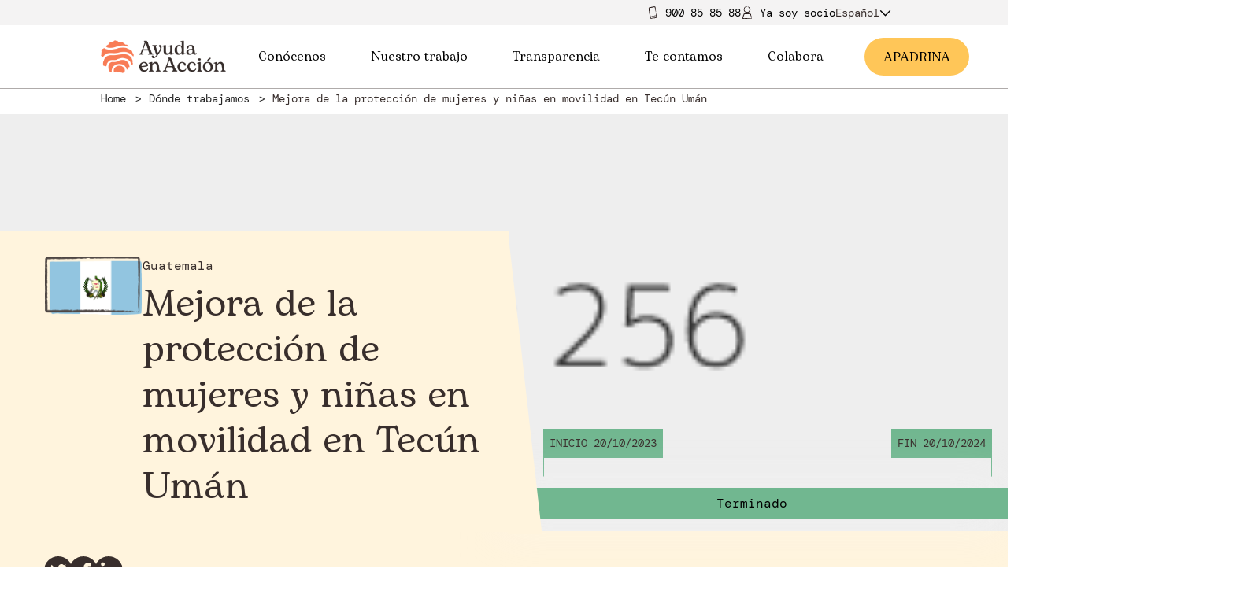

--- FILE ---
content_type: text/html; charset=UTF-8
request_url: https://ayudaenaccion.org/proyectos/proteccion-mujeres-tecun-uman/
body_size: 75375
content:
<!DOCTYPE html>
<!--[if IE 8]> <html class="no-js lt-ie9" lang="es-ES"> <![endif]-->
<!--[if gt IE 8]><!--> <html class="no-js" lang="es-ES"> <!--<![endif]-->
<head>
<meta http-equiv="X-UA-Compatible" content="IE=edge">
<meta charset="UTF-8">
<link rel="canonical" href="https://ayudaenaccion.org/proyectos/proteccion-mujeres-tecun-uman/"/>
<meta name="viewport" content="width=device-width, initial-scale=1.0">
<meta name="application-name" content="Protección mujeres en movilidad | Ayuda en Acción">
<meta name='robots' content='index, follow, max-image-preview:large, max-snippet:-1, max-video-preview:-1'/>
<script data-cfasync="false" nowprocket data-jetpack-boost="ignore">var _vwo_clicks=10;</script>
<link rel="preconnect" href="https://dev.visualwebsiteoptimizer.com"/>
<script data-cfasync="false" nowprocket data-jetpack-boost="ignore" id='vwoCode'>
window._vwo_code||(function (){
var w=window,
d=document;
var account_id=921988,
version=2.2,
settings_tolerance=2000,
library_tolerance=2500,
use_existing_jquery=false,
platform='web',
hide_element='body',
hide_element_style='opacity:0 !important;filter:alpha(opacity=0) !important;background:none !important';
if(f=!1,v=d.querySelector('#vwoCode'),cc={},-1<d.URL.indexOf('__vwo_disable__')||w._vwo_code)return;try{var e=JSON.parse(localStorage.getItem('_vwo_'+account_id+'_config'));cc=e&&'object'==typeof e?e:{}}catch(e){}function r(t){try{return decodeURIComponent(t)}catch(e){return t}}var s=function(){var e={combination:[],combinationChoose:[],split:[],exclude:[],uuid:null,consent:null,optOut:null},t=d.cookie||'';if(!t)return e;for(var n,i,o=/(?:^|;\s*)(?:(_vis_opt_exp_(\d+)_combi=([^;]*))|(_vis_opt_exp_(\d+)_combi_choose=([^;]*))|(_vis_opt_exp_(\d+)_split=([^:;]*))|(_vis_opt_exp_(\d+)_exclude=[^;]*)|(_vis_opt_out=([^;]*))|(_vwo_global_opt_out=[^;]*)|(_vwo_uuid=([^;]*))|(_vwo_consent=([^;]*)))/g;null!==(n=o.exec(t));)try{n[1]?e.combination.push({id:n[2],value:r(n[3])}):n[4]?e.combinationChoose.push({id:n[5],value:r(n[6])}):n[7]?e.split.push({id:n[8],value:r(n[9])}):n[10]?e.exclude.push({id:n[11]}):n[12]?e.optOut=r(n[13]):n[14]?e.optOut=!0:n[15]?e.uuid=r(n[16]):n[17]&&(i=r(n[18]),e.consent=i&&3<=i.length?i.substring(0,3):null)}catch(e){}return e}();function i(){var e=function(){if(w.VWO&&Array.isArray(w.VWO))for(var e=0;e<w.VWO.length;e++){var t=w.VWO[e];if(Array.isArray(t)&&('setVisitorId'===t[0]||'setSessionId'===t[0]))return!0}return!1}(),t='a='+account_id+'&u='+encodeURIComponent(w._vis_opt_url||d.URL)+'&vn='+version+'&ph=1'+('undefined'!=typeof platform?'&p='+platform:'')+'&st='+w.performance.now();e||((n=function(){var e,t=[],n={},i=w.VWO&&w.VWO.appliedCampaigns||{};for(e in i){var o=i[e]&&i[e].v;o&&(t.push(e+'-'+o+'-1'),n[e]=!0)}if(s&&s.combination)for(var r=0;r<s.combination.length;r++){var a=s.combination[r];n[a.id]||t.push(a.id+'-'+a.value)}return t.join('|')}())&&(t+='&c='+n),(n=function(){var e=[],t={};if(s&&s.combinationChoose)for(var n=0;n<s.combinationChoose.length;n++){var i=s.combinationChoose[n];e.push(i.id+'-'+i.value),t[i.id]=!0}if(s&&s.split)for(var o=0;o<s.split.length;o++)t[(i=s.split[o]).id]||e.push(i.id+'-'+i.value);return e.join('|')}())&&(t+='&cc='+n),(n=function(){var e={},t=[];if(w.VWO&&Array.isArray(w.VWO))for(var n=0;n<w.VWO.length;n++){var i=w.VWO[n];if(Array.isArray(i)&&'setVariation'===i[0]&&i[1]&&Array.isArray(i[1]))for(var o=0;o<i[1].length;o++){var r,a=i[1][o];a&&'object'==typeof a&&(r=a.e,a=a.v,r&&a&&(e[r]=a))}}for(r in e)t.push(r+'-'+e[r]);return t.join('|')}())&&(t+='&sv='+n)),s&&s.optOut&&(t+='&o='+s.optOut);var n=function(){var e=[],t={};if(s&&s.exclude)for(var n=0;n<s.exclude.length;n++){var i=s.exclude[n];t[i.id]||(e.push(i.id),t[i.id]=!0)}return e.join('|')}();return n&&(t+='&e='+n),s&&s.uuid&&(t+='&id='+s.uuid),s&&s.consent&&(t+='&consent='+s.consent),w.name&&-1<w.name.indexOf('_vis_preview')&&(t+='&pM=true'),w.VWO&&w.VWO.ed&&(t+='&ed='+w.VWO.ed),t}code={nonce:v&&v.nonce,use_existing_jquery:function(){return'undefined'!=typeof use_existing_jquery?use_existing_jquery:void 0},library_tolerance:function(){return'undefined'!=typeof library_tolerance?library_tolerance:void 0},settings_tolerance:function(){return cc.sT||settings_tolerance},hide_element_style:function(){return'{'+(cc.hES||hide_element_style)+'}'},hide_element:function(){return performance.getEntriesByName('first-contentful-paint')[0]?'':'string'==typeof cc.hE?cc.hE:hide_element},getVersion:function(){return version},finish:function(e){var t;f||(f=!0,(t=d.getElementById('_vis_opt_path_hides'))&&t.parentNode.removeChild(t),e&&((new Image).src='https://dev.visualwebsiteoptimizer.com/ee.gif?a='+account_id+e))},finished:function(){return f},addScript:function(e){var t=d.createElement('script');t.type='text/javascript',e.src?t.src=e.src:t.text=e.text,v&&t.setAttribute('nonce',v.nonce),d.getElementsByTagName('head')[0].appendChild(t)},load:function(e,t){t=t||{};var n=new XMLHttpRequest;n.open('GET',e,!0),n.withCredentials=!t.dSC,n.responseType=t.responseType||'text',n.onload=function(){if(t.onloadCb)return t.onloadCb(n,e);200===n.status?_vwo_code.addScript({text:n.responseText}):_vwo_code.finish('&e=loading_failure:'+e)},n.onerror=function(){if(t.onerrorCb)return t.onerrorCb(e);_vwo_code.finish('&e=loading_failure:'+e)},n.send()},init:function(){var e,t=this.settings_tolerance();w._vwo_settings_timer=setTimeout(function(){_vwo_code.finish()},t),'body'!==this.hide_element()?(n=d.createElement('style'),e=(t=this.hide_element())?t+this.hide_element_style():'',t=d.getElementsByTagName('head')[0],n.setAttribute('id','_vis_opt_path_hides'),v&&n.setAttribute('nonce',v.nonce),n.setAttribute('type','text/css'),n.styleSheet?n.styleSheet.cssText=e:n.appendChild(d.createTextNode(e)),t.appendChild(n)):(n=d.getElementsByTagName('head')[0],(e=d.createElement('div')).style.cssText='z-index: 2147483647 !important;position: fixed !important;left: 0 !important;top: 0 !important;width: 100% !important;height: 100% !important;background: white !important;',e.setAttribute('id','_vis_opt_path_hides'),e.classList.add('_vis_hide_layer'),n.parentNode.insertBefore(e,n.nextSibling));var n='https://dev.visualwebsiteoptimizer.com/j.php?'+i();-1!==w.location.search.indexOf('_vwo_xhr')?this.addScript({src:n}):this.load(n+'&x=true',{l:1})}};w._vwo_code=code;code.init();})();</script>
<meta name="description" content="El proyecto responde a la necesidad de brindar ayuda humanitaria y protección a mujeres y niñas en movilidad forzada por Guatemala, en Tecún Umán, en la frontera con México."/>
<meta property="og:locale" content="es_ES"/>
<meta property="og:type" content="article"/>
<meta property="og:title" content="Protección mujeres en movilidad | Ayuda en Acción"/>
<meta property="og:description" content="El proyecto responde a la necesidad de brindar ayuda humanitaria y protección a mujeres y niñas en movilidad forzada por Guatemala, en Tecún Umán, en la frontera con México."/>
<meta property="og:url" content="https://ayudaenaccion.org/proyectos/proteccion-mujeres-tecun-uman/"/>
<meta property="og:site_name" content="Ayuda en Acción"/>
<meta property="article:publisher" content="https://www.facebook.com/ayudaenaccion"/>
<meta property="article:modified_time" content="2025-01-03T13:00:58+00:00"/>
<meta property="og:image" content="https://ayudaenaccion.org/uploads/2023/08/nina-movilidad-guatemala.jpg"/>
<meta property="og:image:width" content="1280"/>
<meta property="og:image:height" content="850"/>
<meta property="og:image:type" content="image/jpeg"/>
<meta name="twitter:card" content="summary_large_image"/>
<meta name="twitter:site" content="@ayudaenaccion"/>
<meta name="twitter:label1" content="Tiempo de lectura"/>
<meta name="twitter:data1" content="1 minuto"/>
<script type="application/ld+json" class="yoast-schema-graph">{"@context":"https://schema.org","@graph":[{"@type":"WebPage","@id":"https://ayudaenaccion.org/proyectos/proteccion-mujeres-tecun-uman/","url":"https://ayudaenaccion.org/proyectos/proteccion-mujeres-tecun-uman/","name":"Protección mujeres en movilidad | Ayuda en Acción","isPartOf":{"@id":"https://ayudaenaccion.org/#website"},"datePublished":"2023-08-16T08:10:46+00:00","dateModified":"2025-01-03T13:00:58+00:00","description":"El proyecto responde a la necesidad de brindar ayuda humanitaria y protección a mujeres y niñas en movilidad forzada por Guatemala, en Tecún Umán, en la frontera con México.","breadcrumb":{"@id":"https://ayudaenaccion.org/proyectos/proteccion-mujeres-tecun-uman/#breadcrumb"},"inLanguage":"es","potentialAction":[{"@type":"ReadAction","target":["https://ayudaenaccion.org/proyectos/proteccion-mujeres-tecun-uman/"]}]},{"@type":"BreadcrumbList","@id":"https://ayudaenaccion.org/proyectos/proteccion-mujeres-tecun-uman/#breadcrumb","itemListElement":[{"@type":"ListItem","position":1,"name":"Home","item":"https://ayudaenaccion.org/"},{"@type":"ListItem","position":2,"name":"Projects","item":"https://ayudaenaccion.org/proyectos/"},{"@type":"ListItem","position":3,"name":"Mejora de la protección de mujeres y niñas en movilidad en Tecún Umán"}]},{"@type":"WebSite","@id":"https://ayudaenaccion.org/#website","url":"https://ayudaenaccion.org/","name":"Ayuda en Acción","description":"Ayuda en Acción","potentialAction":[{"@type":"SearchAction","target":{"@type":"EntryPoint","urlTemplate":"https://ayudaenaccion.org/?s={search_term_string}"},"query-input":{"@type":"PropertyValueSpecification","valueRequired":true,"valueName":"search_term_string"}}],"inLanguage":"es"}]}</script>
<link rel="alternate" title="oEmbed (JSON)" type="application/json+oembed" href="https://ayudaenaccion.org/wp-json/oembed/1.0/embed?url=https%3A%2F%2Fayudaenaccion.org%2Fproyectos%2Fproteccion-mujeres-tecun-uman%2F"/>
<link rel="alternate" title="oEmbed (XML)" type="text/xml+oembed" href="https://ayudaenaccion.org/wp-json/oembed/1.0/embed?url=https%3A%2F%2Fayudaenaccion.org%2Fproyectos%2Fproteccion-mujeres-tecun-uman%2F&#038;format=xml"/>
<style id='wp-img-auto-sizes-contain-inline-css'>img:is([sizes=auto i],[sizes^="auto," i]){contain-intrinsic-size:3000px 1500px}</style>
<link rel="stylesheet" type="text/css" href="//ayudaenaccion.b-cdn.net/cache/wpfc-minified/88hg5b57/cb4l1.css" media="all"/>
<script id="jquery-core-js-extra">var wpApiSettings={"root":"https://ayudaenaccion.org/wp-json/","nonce":"971d9bcb79"};
//# sourceURL=jquery-core-js-extra</script>
<script src="//ayudaenaccion.b-cdn.net/cache/wpfc-minified/lphsywax/cb4l1.js" id="jquery-core-js"></script>
<script src="//ayudaenaccion.b-cdn.net/cache/wpfc-minified/f6irfywc/cb4l1.js" id="jquery-migrate-js"></script>
<link rel="https://api.w.org/" href="https://ayudaenaccion.org/wp-json/"/><link rel="alternate" title="JSON" type="application/json" href="https://ayudaenaccion.org/wp-json/wp/v2/projects/22632"/><link rel="EditURI" type="application/rsd+xml" title="RSD" href="https://ayudaenaccion.org/core/xmlrpc.php?rsd"/>
<meta name="generator" content="WordPress 6.9"/>
<link rel='shortlink' href='https://ayudaenaccion.org/?p=22632'/>
<meta name="generator" content="WPML ver:4.8.6 stt:1,2;"/>
<meta name="generator" content="performance-lab 4.0.0; plugins: embed-optimizer, speculation-rules, webp-uploads">
<meta name="generator" content="webp-uploads 2.6.0">
<meta name="generator" content="speculation-rules 1.6.0">
<meta name="generator" content="optimization-detective 1.0.0-beta3">
<meta name="generator" content="embed-optimizer 1.0.0-beta2">
<link rel="icon" href="//ayudaenaccion.b-cdn.net/uploads/2021/06/huella-150x150.png" sizes="32x32"/>
<link rel="icon" href="//ayudaenaccion.b-cdn.net/uploads/2021/06/huella-480x479.png" sizes="192x192"/>
<link rel="apple-touch-icon" href="//ayudaenaccion.b-cdn.net/uploads/2021/06/huella-480x479.png"/>
<meta name="msapplication-TileImage" content="https://ayudaenaccion.org/uploads/2021/06/huella-480x479.png"/>
<style id="wp-custom-css">.contribution-form .amount-text{min-height:200px;}
.page{height:auto !important;}
header .header__left img, .header__left img{width:auto;}
footer .header__left img{width:auto;}
.blog-newsletter-form .form-group{align-items:inherit !important;}
.section_actualidad .content h1, .section_actualidad .content h2, .section_actualidad .content h3, .section_actualidad .content h4, .section_actualidad .content h5, .section_actualidad .content h6{text-transform:none;}
.box-section .rows_4 .box .box-image img{height:100% !important;}
@media only screen and (max-width: 1024px)and (max-height:915px){
body #CybotCookiebotDialog[data-template="bottom"],
body #CybotCookiebotDialog[data-template="slideup"]{height:80% !important;}
}
.post_list_component .blog-post .related-category{margin-top:0px;}
.project_card .project_card_status.finished{background:#71B790;}
.project_card.card--horizontal.hidden{display:none;}</style>
<link rel="preload" href="/themes/front-app/Resources/assets/dist/app.css" as="style">
<link rel="stylesheet" type="text/css" href="//ayudaenaccion.b-cdn.net/cache/wpfc-minified/g2szy1bx/cb4l1.css" media="all"/>
<noscript><link rel="stylesheet" href="/themes/front-app/Resources/assets/dist/app.css"></noscript>
<title>Protección mujeres en movilidad | Ayuda en Acción</title>
</head>
<body class="wp-singular projects-template-default single single-projects postid-22632 wp-theme-front-app user-registration-page ur-settings-sidebar-show">
<noscript><iframe src="https://www.googletagmanager.com/ns.html?id=GTM-W3Q3PPJ" height="0" width="0" style="display:none;visibility:hidden"></iframe></noscript>
<div class="top-header">
<div class="full-row top-header__container">
<div class="phone"> <img src="/themes/front-app/Resources/views/svg/movil.svg"/> <a href="tel:900858588">900 85 85 88</a></div><a class="partner-area" href="/ya-soy-socio/">
<img src="/themes/front-app/Resources/views/svg/socio.svg"/>
<span>Ya soy soci</span>
<span class="letter first">o</span>
<span class="letter second" style="display: none">a</span>
</a>
<div class="wpml-desktop"><div class="wpml-floating-language-switcher custom-languague-select-desktop"><div class="select-selected">Español<span class="lang_svg_down_d active iconography"><svg xmlns="http://www.w3.org/2000/svg" viewBox="0 0 24 24"> <polygon points="12 15.5857864 21.2928932 6.29289322 22.7071068 7.70710678 12 18.4142136 1.29289322 7.70710678 2.70710678 6.29289322"></polygon> </svg> </span><span class="lang_svg_up_d iconography"><svg xmlns="http://www.w3.org/2000/svg" data-name="Layer 1" viewBox="0 0 64 64"><line x1="2.13" x2="33.38" y1="47.62" y2="16.38" fill="none" stroke="#010101" stroke-miterlimit="10" stroke-width="4"></line><line x1="61.87" x2="30.62" y1="47.62" y2="16.38" fill="none" stroke="#010101" stroke-miterlimit="10" stroke-width="4"></line></svg></span></div><div class="select-items_d select-hide"><div class="select-items_d__item" onclick="window.location.href='https://ayudaenaccion.org/en/'">Inglés</div></div></div></div></div></div><header class="header" id="header">
<div class="full-row header__nav">            
<div class="column header__left">                    <a class="header-nav__item" href="https://ayudaenaccion.org">
<div class="picture header__left"> <picture class="picture__picture"> <source media="(max-width: 480px)" srcSet="//ayudaenaccion.b-cdn.net/uploads/2023/05/ayuda-en-accion-img-logo_x500.png"> <img src="//ayudaenaccion.b-cdn.net/uploads/2023/05/ayuda-en-accion-img-logo_x500.png" alt="Ayuda en Acción - logotipo" class="picture__image" loading="lazy"> </picture></div></a></div><div class="column header__center"> <nav> <ul id="nav-center"> <li> <a id="dropable-1" class="menu-title" target="" href="#">Conócenos <span class="iconography icon_menu"><svg xmlns="http://www.w3.org/2000/svg" viewBox="0 0 24 24"> <polygon points="12 15.5857864 21.2928932 6.29289322 22.7071068 7.70710678 12 18.4142136 1.29289322 7.70710678 2.70710678 6.29289322" /> </svg> </span> </a> <ul class="submenu" id="submenu"> <li> <a class="menu-subitem" target="" href="https://ayudaenaccion.org/quienes-somos/">Quiénes somos</a> </li> <li> <a class="menu-subitem" target="" href="https://ayudaenaccion.org/nuestro-equipo/">Nuestro equipo</a> </li> <li> <a class="menu-subitem" target="" href="https://ayudaenaccion.org/equipo/unete/">Únete al equipo</a> </li> </ul> </li> <li> <a id="dropable-2" class="menu-title" target="" href="#">Nuestro trabajo <span class="iconography icon_menu"><svg xmlns="http://www.w3.org/2000/svg" viewBox="0 0 24 24"> <polygon points="12 15.5857864 21.2928932 6.29289322 22.7071068 7.70710678 12 18.4142136 1.29289322 7.70710678 2.70710678 6.29289322" /> </svg> </span> </a> <ul class="submenu" id="submenu"> <li> <a id="subteable-2-1" class="menu-subitem with-sub" target="" href="https://ayudaenaccion.org/que-hacemos/">Qué hacemos <span class="iconography icon_menu icon_sub"><svg xmlns="http://www.w3.org/2000/svg" viewBox="0 0 24 24"> <polygon points="12 15.5857864 21.2928932 6.29289322 22.7071068 7.70710678 12 18.4142136 1.29289322 7.70710678 2.70710678 6.29289322" /> </svg> </span> </a> <ul class="subsubmenu" id="subsubmenu"> <li> <a class="menu-subitem" target="" href="https://ayudaenaccion.org/inclusion-socioeconomica/">Inclusión socioeconómica</a> </li> <li> <a class="menu-subitem" target="" href="https://ayudaenaccion.org/movilidad-humana/">Movilidad humana</a> </li> <li> <a class="menu-subitem" target="" href="https://ayudaenaccion.org/sostenibilidad/">Sostenibilidad</a> </li> </ul> </li> <li> <a class="menu-subitem" target="" href="https://ayudaenaccion.org/como-lo-hacemos/">Cómo lo hacemos</a> </li> <li> <a id="subteable-2-3" class="menu-subitem with-sub" target="" href="https://ayudaenaccion.org/donde-trabajamos/">Dónde trabajamos <span class="iconography icon_menu icon_sub"><svg xmlns="http://www.w3.org/2000/svg" viewBox="0 0 24 24"> <polygon points="12 15.5857864 21.2928932 6.29289322 22.7071068 7.70710678 12 18.4142136 1.29289322 7.70710678 2.70710678 6.29289322" /> </svg> </span> </a> <ul class="subsubmenu" id="subsubmenu"> <li> <a class="menu-subitem" target="" href="https://ayudaenaccion.org/proyectos/r/africa/">África</a> </li> <li> <a class="menu-subitem" target="" href="https://ayudaenaccion.org/proyectos/r/europa/">Europa</a> </li> <li> <a class="menu-subitem" target="" href="https://ayudaenaccion.org/proyectos/r/latinoamerica/">Latinoamérica</a> </li> </ul> </li> </ul> </li> <li> <a id="dropable-3" class="menu-title" target="" href="#">Transparencia <span class="iconography icon_menu"><svg xmlns="http://www.w3.org/2000/svg" viewBox="0 0 24 24"> <polygon points="12 15.5857864 21.2928932 6.29289322 22.7071068 7.70710678 12 18.4142136 1.29289322 7.70710678 2.70710678 6.29289322" /> </svg> </span> </a> <ul class="submenu" id="submenu"> <li> <a class="menu-subitem" target="" href="https://ayudaenaccion.org/informacion-institucional/">Información institucional</a> </li> <li> <a class="menu-subitem" target="" href="https://ayudaenaccion.org/informacion-organizativa/">Información organizativa</a> </li> <li> <a class="menu-subitem" target="" href="https://ayudaenaccion.org/compliance/">Compliance</a> </li> <li> <a class="menu-subitem" target="" href="https://ayudaenaccion.org/canal-denuncias/">Canal de denuncias</a> </li> <li> <a class="menu-subitem" target="" href="https://ayudaenaccion.org/memorias-y-cuentas-anuales/">Memorias y cuentas anuales</a> </li> <li> <a class="menu-subitem" target="" href="https://ayudaenaccion.org/licitaciones/">Licitaciones y convenios AAPP</a> </li> <li> <a class="menu-subitem" target="" href="https://ayudaenaccion.org/evaluaciones-externas/">Evaluaciones externas</a> </li> </ul> </li> <li> <a id="dropable-4" class="menu-title" target="" href="#">Te contamos <span class="iconography icon_menu"><svg xmlns="http://www.w3.org/2000/svg" viewBox="0 0 24 24"> <polygon points="12 15.5857864 21.2928932 6.29289322 22.7071068 7.70710678 12 18.4142136 1.29289322 7.70710678 2.70710678 6.29289322" /> </svg> </span> </a> <ul class="submenu" id="submenu"> <li> <a class="menu-subitem" target="" href="/actualidad/">Actualidad</a> </li> <li> <a class="menu-subitem" target="" href="/blog/">Blog</a> </li> <li> <a class="menu-subitem" target="" href="/proyectos/articulos/">Historias de nuestros proyectos</a> </li> <li> <a id="subteable-4-4" class="menu-subitem with-sub" target="" href="https://ayudaenaccion.org/informes-estudios/">Informes y estudios <span class="iconography icon_menu icon_sub"><svg xmlns="http://www.w3.org/2000/svg" viewBox="0 0 24 24"> <polygon points="12 15.5857864 21.2928932 6.29289322 22.7071068 7.70710678 12 18.4142136 1.29289322 7.70710678 2.70710678 6.29289322" /> </svg> </span> </a> <ul class="subsubmenu" id="subsubmenu"> <li> <a class="menu-subitem" target="" href="/publicaciones/">Publicaciones</a> </li> </ul> </li> </ul> </li> <li> <a id="dropable-5" class="menu-title" target="" href="https://ayudaenaccion.org/colabora/">Colabora <span class="iconography icon_menu"><svg xmlns="http://www.w3.org/2000/svg" viewBox="0 0 24 24"> <polygon points="12 15.5857864 21.2928932 6.29289322 22.7071068 7.70710678 12 18.4142136 1.29289322 7.70710678 2.70710678 6.29289322" /> </svg> </span> </a> <ul class="submenu" id="submenu"> <li> <a class="menu-subitem" target="" href="https://ayudaenaccion.org/hazte-socio/">Hazte socio/a</a> </li> <li> <a class="menu-subitem" target="" href="https://ayudaenaccion.org/apadrina/">Apadrina</a> </li> <li> <a id="subteable-5-3" class="menu-subitem with-sub" target="" href="https://ayudaenaccion.org/dona/">Dona <span class="iconography icon_menu icon_sub"><svg xmlns="http://www.w3.org/2000/svg" viewBox="0 0 24 24"> <polygon points="12 15.5857864 21.2928932 6.29289322 22.7071068 7.70710678 12 18.4142136 1.29289322 7.70710678 2.70710678 6.29289322" /> </svg> </span> </a> <ul class="subsubmenu" id="subsubmenu"> <li> <a class="menu-subitem" target="" href="https://ayudaenaccion.org/regala-oportunidades/">Regala Oportunidades</a> </li> <li> <a class="menu-subitem" target="" href="https://ayudaenaccion.org/desgravar-donaciones/">Desgravar Donaciones</a> </li> <li> <a class="menu-subitem" target="" href="https://ayudaenaccion.org/fondo-de-emergencias/">Fondo de Emergencias</a> </li> </ul> </li> <li> <a class="menu-subitem" target="" href="https://ayudaenaccion.org/alianzas-empresariales/">Empresas</a> </li> <li> <a class="menu-subitem" target="" href="https://ayudaenaccion.org/grandes-donantes/">Grandes Donantes</a> </li> <li> <a class="menu-subitem" target="" href="https://ayudaenaccion.org/testamento-solidario/">Testamento solidario</a> </li> <li> <a id="subteable-5-7" class="menu-subitem with-sub" target="" href="https://ayudaenaccion.org/onsiders-voluntariado/">Voluntariado ONsiders <span class="iconography icon_menu icon_sub"><svg xmlns="http://www.w3.org/2000/svg" viewBox="0 0 24 24"> <polygon points="12 15.5857864 21.2928932 6.29289322 22.7071068 7.70710678 12 18.4142136 1.29289322 7.70710678 2.70710678 6.29289322" /> </svg> </span> </a> <ul class="subsubmenu" id="subsubmenu"> <li> <a class="menu-subitem" target="" href="https://ayudaenaccion.org/onsiders-voluntariado/informate/">Infórmate</a> </li> <li> <a class="menu-subitem" target="" href="https://ayudaenaccion.org/onsiders-voluntariado/actua/">Actúa</a> </li> </ul> </li> </ul> </li> </ul> </nav></div><div class="column header__right"> <nav class="header-nav"> <a class="become-a-partner" href="/apadrina/">A<span class="letter first"> PADRINA</span> <span class="letter second" style="display: none">MADRINA</span> </a> </nav></div><div class="column header__burger">                    <div id="header__burger-icon">
<div class="bar"></div><div class="bar"></div><div class="bar"></div></div><div id="header__close-icon"> <span class="iconography"><svg viewBox="0 0 24 24"> <path d="M12,10.5857864 L21.2928932,1.29289322 L22.7071068,2.70710678 L13.4142136,12 L22.7071068,21.2928932 L21.2928932,22.7071068 L12,13.4142136 L2.70710678,22.7071068 L1.29289322,21.2928932 L10.5857864,12 L1.29289322,2.70710678 L2.70710678,1.29289322 L12,10.5857864 Z"/> </svg></span></div></div><div class="mobile-menu">
<div class="column mobile-menu__content">		<div>
<p class="typography typography--h6 mobile-menu__content-title" id="atras">Atrás
</p>
<div class="mobile-menu__parent mobile-menu__parent--has-children" id="31734">
<div class="mobile-menu__parent-wrapper item"> <a class="mobile-menu__link menu-item menu-item-type-custom menu-item-object-custom menu-item-31734 menu-item-has-children" target="" href="#"> <p class="typography typography--mobile-menu mobile-menu__title"> Conócenos </p> </a> <span class="iconography mobile-menu__dropdown mobile-menu__drop"><svg xmlns="http://www.w3.org/2000/svg" viewBox="0 0 24 24"> <polygon points="12 15.5857864 21.2928932 6.29289322 22.7071068 7.70710678 12 18.4142136 1.29289322 7.70710678 2.70710678 6.29289322" /> </svg> </span> <span class="iconography mobile-menu__dropup mobile-menu__drop"><svg xmlns="http://www.w3.org/2000/svg" data-name="Layer 1" viewBox="0 0 64 64"><line x1="2.13" x2="33.38" y1="47.62" y2="16.38" fill="none" stroke="#010101" stroke-miterlimit="10" stroke-width="4"/><line x1="61.87" x2="30.62" y1="47.62" y2="16.38" fill="none" stroke="#010101" stroke-miterlimit="10" stroke-width="4"/></svg></span></div><div class="mobile-menu__submenu">
<div class="subitem"> <a class="mobile-menu__link menu-item menu-item-type-custom menu-item-object-custom menu-item-31734 menu-item-has-children" target="" href="https://ayudaenaccion.org/quienes-somos/"> <p class="typography typography--mobile-menu mobile-menu__title"> Quiénes somos </p> </a></div><div class="subitem"> <a class="mobile-menu__link menu-item menu-item-type-custom menu-item-object-custom menu-item-31734 menu-item-has-children" target="" href="https://ayudaenaccion.org/nuestro-equipo/"> <p class="typography typography--mobile-menu mobile-menu__title"> Nuestro equipo </p> </a></div><div class="subitem"> <a class="mobile-menu__link menu-item menu-item-type-custom menu-item-object-custom menu-item-31734 menu-item-has-children" target="" href="https://ayudaenaccion.org/equipo/unete/"> <p class="typography typography--mobile-menu mobile-menu__title"> Únete al equipo </p> </a></div></div></div><div class="mobile-menu__parent mobile-menu__parent--has-children" id="31880">
<div class="mobile-menu__parent-wrapper item"> <a class="mobile-menu__link menu-item menu-item-type-custom menu-item-object-custom menu-item-31880 menu-item-has-children" target="" href="#"> <p class="typography typography--mobile-menu mobile-menu__title"> Nuestro trabajo </p> </a> <span class="iconography mobile-menu__dropdown mobile-menu__drop"><svg xmlns="http://www.w3.org/2000/svg" viewBox="0 0 24 24"> <polygon points="12 15.5857864 21.2928932 6.29289322 22.7071068 7.70710678 12 18.4142136 1.29289322 7.70710678 2.70710678 6.29289322" /> </svg> </span> <span class="iconography mobile-menu__dropup mobile-menu__drop"><svg xmlns="http://www.w3.org/2000/svg" data-name="Layer 1" viewBox="0 0 64 64"><line x1="2.13" x2="33.38" y1="47.62" y2="16.38" fill="none" stroke="#010101" stroke-miterlimit="10" stroke-width="4"/><line x1="61.87" x2="30.62" y1="47.62" y2="16.38" fill="none" stroke="#010101" stroke-miterlimit="10" stroke-width="4"/></svg></span></div><div class="mobile-menu__submenu">
<div class="mobile-menu__parent--has-children" id="31880">
<div class="mobile-menu__parent-wrapper subitem"> <a class="mobile-menu__link menu-item menu-item-type-custom menu-item-object-custom menu-item-31880 menu-item-has-children" target="" href="https://ayudaenaccion.org/que-hacemos/"> <p class="typography typography--mobile-menu mobile-menu__title"> Qué hacemos </p> </a> <span class="iconography mobile-menu__dropdown mobile-menu__drop"><svg xmlns="http://www.w3.org/2000/svg" viewBox="0 0 24 24"> <polygon points="12 15.5857864 21.2928932 6.29289322 22.7071068 7.70710678 12 18.4142136 1.29289322 7.70710678 2.70710678 6.29289322" /> </svg> </span> <span class="iconography mobile-menu__dropup mobile-menu__drop"><svg xmlns="http://www.w3.org/2000/svg" data-name="Layer 1" viewBox="0 0 64 64"><line x1="2.13" x2="33.38" y1="47.62" y2="16.38" fill="none" stroke="#010101" stroke-miterlimit="10" stroke-width="4"/><line x1="61.87" x2="30.62" y1="47.62" y2="16.38" fill="none" stroke="#010101" stroke-miterlimit="10" stroke-width="4"/></svg></span></div><div class="mobile-menu__submenu">
<div class="subsubitem"> <a class="mobile-menu__link menu-item menu-item-type-custom menu-item-object-custom menu-item-31880 menu-item-has-children" target="" href="https://ayudaenaccion.org/inclusion-socioeconomica/"> <p class="typography typography--mobile-menu mobile-menu__title"> Inclusión socioeconómica </p> </a></div><div class="subsubitem"> <a class="mobile-menu__link menu-item menu-item-type-custom menu-item-object-custom menu-item-31880 menu-item-has-children" target="" href="https://ayudaenaccion.org/movilidad-humana/"> <p class="typography typography--mobile-menu mobile-menu__title"> Movilidad humana </p> </a></div><div class="subsubitem"> <a class="mobile-menu__link menu-item menu-item-type-custom menu-item-object-custom menu-item-31880 menu-item-has-children" target="" href="https://ayudaenaccion.org/sostenibilidad/"> <p class="typography typography--mobile-menu mobile-menu__title"> Sostenibilidad </p> </a></div></div></div><div class="subitem"> <a class="mobile-menu__link menu-item menu-item-type-custom menu-item-object-custom menu-item-31880 menu-item-has-children" target="" href="https://ayudaenaccion.org/como-lo-hacemos/"> <p class="typography typography--mobile-menu mobile-menu__title"> Cómo lo hacemos </p> </a></div><div class="mobile-menu__parent--has-children" id="31880">
<div class="mobile-menu__parent-wrapper subitem"> <a class="mobile-menu__link menu-item menu-item-type-custom menu-item-object-custom menu-item-31880 menu-item-has-children" target="" href="https://ayudaenaccion.org/donde-trabajamos/"> <p class="typography typography--mobile-menu mobile-menu__title"> Dónde trabajamos </p> </a> <span class="iconography mobile-menu__dropdown mobile-menu__drop"><svg xmlns="http://www.w3.org/2000/svg" viewBox="0 0 24 24"> <polygon points="12 15.5857864 21.2928932 6.29289322 22.7071068 7.70710678 12 18.4142136 1.29289322 7.70710678 2.70710678 6.29289322" /> </svg> </span> <span class="iconography mobile-menu__dropup mobile-menu__drop"><svg xmlns="http://www.w3.org/2000/svg" data-name="Layer 1" viewBox="0 0 64 64"><line x1="2.13" x2="33.38" y1="47.62" y2="16.38" fill="none" stroke="#010101" stroke-miterlimit="10" stroke-width="4"/><line x1="61.87" x2="30.62" y1="47.62" y2="16.38" fill="none" stroke="#010101" stroke-miterlimit="10" stroke-width="4"/></svg></span></div><div class="mobile-menu__submenu">
<div class="subsubitem"> <a class="mobile-menu__link menu-item menu-item-type-custom menu-item-object-custom menu-item-31880 menu-item-has-children" target="" href="https://ayudaenaccion.org/proyectos/r/africa/"> <p class="typography typography--mobile-menu mobile-menu__title"> África </p> </a></div><div class="subsubitem"> <a class="mobile-menu__link menu-item menu-item-type-custom menu-item-object-custom menu-item-31880 menu-item-has-children" target="" href="https://ayudaenaccion.org/proyectos/r/europa/"> <p class="typography typography--mobile-menu mobile-menu__title"> Europa </p> </a></div><div class="subsubitem"> <a class="mobile-menu__link menu-item menu-item-type-custom menu-item-object-custom menu-item-31880 menu-item-has-children" target="" href="https://ayudaenaccion.org/proyectos/r/latinoamerica/"> <p class="typography typography--mobile-menu mobile-menu__title"> Latinoamérica </p> </a></div></div></div></div></div><div class="mobile-menu__parent mobile-menu__parent--has-children" id="31786">
<div class="mobile-menu__parent-wrapper item"> <a class="mobile-menu__link menu-item menu-item-type-custom menu-item-object-custom menu-item-31786 menu-item-has-children" target="" href="#"> <p class="typography typography--mobile-menu mobile-menu__title"> Transparencia </p> </a> <span class="iconography mobile-menu__dropdown mobile-menu__drop"><svg xmlns="http://www.w3.org/2000/svg" viewBox="0 0 24 24"> <polygon points="12 15.5857864 21.2928932 6.29289322 22.7071068 7.70710678 12 18.4142136 1.29289322 7.70710678 2.70710678 6.29289322" /> </svg> </span> <span class="iconography mobile-menu__dropup mobile-menu__drop"><svg xmlns="http://www.w3.org/2000/svg" data-name="Layer 1" viewBox="0 0 64 64"><line x1="2.13" x2="33.38" y1="47.62" y2="16.38" fill="none" stroke="#010101" stroke-miterlimit="10" stroke-width="4"/><line x1="61.87" x2="30.62" y1="47.62" y2="16.38" fill="none" stroke="#010101" stroke-miterlimit="10" stroke-width="4"/></svg></span></div><div class="mobile-menu__submenu">
<div class="subitem"> <a class="mobile-menu__link menu-item menu-item-type-custom menu-item-object-custom menu-item-31786 menu-item-has-children" target="" href="https://ayudaenaccion.org/informacion-institucional/"> <p class="typography typography--mobile-menu mobile-menu__title"> Información institucional </p> </a></div><div class="subitem"> <a class="mobile-menu__link menu-item menu-item-type-custom menu-item-object-custom menu-item-31786 menu-item-has-children" target="" href="https://ayudaenaccion.org/informacion-organizativa/"> <p class="typography typography--mobile-menu mobile-menu__title"> Información organizativa </p> </a></div><div class="subitem"> <a class="mobile-menu__link menu-item menu-item-type-custom menu-item-object-custom menu-item-31786 menu-item-has-children" target="" href="https://ayudaenaccion.org/compliance/"> <p class="typography typography--mobile-menu mobile-menu__title"> Compliance </p> </a></div><div class="subitem"> <a class="mobile-menu__link menu-item menu-item-type-custom menu-item-object-custom menu-item-31786 menu-item-has-children" target="" href="https://ayudaenaccion.org/canal-denuncias/"> <p class="typography typography--mobile-menu mobile-menu__title"> Canal de denuncias </p> </a></div><div class="subitem"> <a class="mobile-menu__link menu-item menu-item-type-custom menu-item-object-custom menu-item-31786 menu-item-has-children" target="" href="https://ayudaenaccion.org/memorias-y-cuentas-anuales/"> <p class="typography typography--mobile-menu mobile-menu__title"> Memorias y cuentas anuales </p> </a></div><div class="subitem"> <a class="mobile-menu__link menu-item menu-item-type-custom menu-item-object-custom menu-item-31786 menu-item-has-children" target="" href="https://ayudaenaccion.org/licitaciones/"> <p class="typography typography--mobile-menu mobile-menu__title"> Licitaciones y convenios AAPP </p> </a></div><div class="subitem"> <a class="mobile-menu__link menu-item menu-item-type-custom menu-item-object-custom menu-item-31786 menu-item-has-children" target="" href="https://ayudaenaccion.org/evaluaciones-externas/"> <p class="typography typography--mobile-menu mobile-menu__title"> Evaluaciones externas </p> </a></div></div></div><div class="mobile-menu__parent mobile-menu__parent--has-children" id="31788">
<div class="mobile-menu__parent-wrapper item"> <a class="mobile-menu__link menu-item menu-item-type-custom menu-item-object-custom menu-item-31788 menu-item-has-children" target="" href="#"> <p class="typography typography--mobile-menu mobile-menu__title"> Te contamos </p> </a> <span class="iconography mobile-menu__dropdown mobile-menu__drop"><svg xmlns="http://www.w3.org/2000/svg" viewBox="0 0 24 24"> <polygon points="12 15.5857864 21.2928932 6.29289322 22.7071068 7.70710678 12 18.4142136 1.29289322 7.70710678 2.70710678 6.29289322" /> </svg> </span> <span class="iconography mobile-menu__dropup mobile-menu__drop"><svg xmlns="http://www.w3.org/2000/svg" data-name="Layer 1" viewBox="0 0 64 64"><line x1="2.13" x2="33.38" y1="47.62" y2="16.38" fill="none" stroke="#010101" stroke-miterlimit="10" stroke-width="4"/><line x1="61.87" x2="30.62" y1="47.62" y2="16.38" fill="none" stroke="#010101" stroke-miterlimit="10" stroke-width="4"/></svg></span></div><div class="mobile-menu__submenu">
<div class="subitem"> <a class="mobile-menu__link menu-item menu-item-type-custom menu-item-object-custom menu-item-31788 menu-item-has-children" target="" href="/actualidad/"> <p class="typography typography--mobile-menu mobile-menu__title"> Actualidad </p> </a></div><div class="subitem"> <a class="mobile-menu__link menu-item menu-item-type-custom menu-item-object-custom menu-item-31788 menu-item-has-children" target="" href="/blog/"> <p class="typography typography--mobile-menu mobile-menu__title"> Blog </p> </a></div><div class="subitem"> <a class="mobile-menu__link menu-item menu-item-type-custom menu-item-object-custom menu-item-31788 menu-item-has-children" target="" href="/proyectos/articulos/"> <p class="typography typography--mobile-menu mobile-menu__title"> Historias de nuestros proyectos </p> </a></div><div class="mobile-menu__parent--has-children" id="31788">
<div class="mobile-menu__parent-wrapper subitem"> <a class="mobile-menu__link menu-item menu-item-type-custom menu-item-object-custom menu-item-31788 menu-item-has-children" target="" href="https://ayudaenaccion.org/informes-estudios/"> <p class="typography typography--mobile-menu mobile-menu__title"> Informes y estudios </p> </a> <span class="iconography mobile-menu__dropdown mobile-menu__drop"><svg xmlns="http://www.w3.org/2000/svg" viewBox="0 0 24 24"> <polygon points="12 15.5857864 21.2928932 6.29289322 22.7071068 7.70710678 12 18.4142136 1.29289322 7.70710678 2.70710678 6.29289322" /> </svg> </span> <span class="iconography mobile-menu__dropup mobile-menu__drop"><svg xmlns="http://www.w3.org/2000/svg" data-name="Layer 1" viewBox="0 0 64 64"><line x1="2.13" x2="33.38" y1="47.62" y2="16.38" fill="none" stroke="#010101" stroke-miterlimit="10" stroke-width="4"/><line x1="61.87" x2="30.62" y1="47.62" y2="16.38" fill="none" stroke="#010101" stroke-miterlimit="10" stroke-width="4"/></svg></span></div><div class="mobile-menu__submenu">
<div class="subsubitem"> <a class="mobile-menu__link menu-item menu-item-type-custom menu-item-object-custom menu-item-31788 menu-item-has-children" target="" href="/publicaciones/"> <p class="typography typography--mobile-menu mobile-menu__title"> Publicaciones </p> </a></div></div></div></div></div><div class="mobile-menu__parent mobile-menu__parent--has-children" id="21088">
<div class="mobile-menu__parent-wrapper item"> <a class="mobile-menu__link menu-item menu-item-type-post_type menu-item-object-page menu-item-21088 menu-item-has-children" target="" href="https://ayudaenaccion.org/colabora/"> <p class="typography typography--mobile-menu mobile-menu__title"> Colabora </p> </a> <span class="iconography mobile-menu__dropdown mobile-menu__drop"><svg xmlns="http://www.w3.org/2000/svg" viewBox="0 0 24 24"> <polygon points="12 15.5857864 21.2928932 6.29289322 22.7071068 7.70710678 12 18.4142136 1.29289322 7.70710678 2.70710678 6.29289322" /> </svg> </span> <span class="iconography mobile-menu__dropup mobile-menu__drop"><svg xmlns="http://www.w3.org/2000/svg" data-name="Layer 1" viewBox="0 0 64 64"><line x1="2.13" x2="33.38" y1="47.62" y2="16.38" fill="none" stroke="#010101" stroke-miterlimit="10" stroke-width="4"/><line x1="61.87" x2="30.62" y1="47.62" y2="16.38" fill="none" stroke="#010101" stroke-miterlimit="10" stroke-width="4"/></svg></span></div><div class="mobile-menu__submenu">
<div class="subitem"> <a class="mobile-menu__link menu-item menu-item-type-post_type menu-item-object-page menu-item-21088 menu-item-has-children" target="" href="https://ayudaenaccion.org/hazte-socio/"> <p class="typography typography--mobile-menu mobile-menu__title"> Hazte socio/a </p> </a></div><div class="subitem"> <a class="mobile-menu__link menu-item menu-item-type-post_type menu-item-object-page menu-item-21088 menu-item-has-children" target="" href="https://ayudaenaccion.org/apadrina/"> <p class="typography typography--mobile-menu mobile-menu__title"> Apadrina </p> </a></div><div class="mobile-menu__parent--has-children" id="21088">
<div class="mobile-menu__parent-wrapper subitem"> <a class="mobile-menu__link menu-item menu-item-type-post_type menu-item-object-page menu-item-21088 menu-item-has-children" target="" href="https://ayudaenaccion.org/dona/"> <p class="typography typography--mobile-menu mobile-menu__title"> Dona </p> </a> <span class="iconography mobile-menu__dropdown mobile-menu__drop"><svg xmlns="http://www.w3.org/2000/svg" viewBox="0 0 24 24"> <polygon points="12 15.5857864 21.2928932 6.29289322 22.7071068 7.70710678 12 18.4142136 1.29289322 7.70710678 2.70710678 6.29289322" /> </svg> </span> <span class="iconography mobile-menu__dropup mobile-menu__drop"><svg xmlns="http://www.w3.org/2000/svg" data-name="Layer 1" viewBox="0 0 64 64"><line x1="2.13" x2="33.38" y1="47.62" y2="16.38" fill="none" stroke="#010101" stroke-miterlimit="10" stroke-width="4"/><line x1="61.87" x2="30.62" y1="47.62" y2="16.38" fill="none" stroke="#010101" stroke-miterlimit="10" stroke-width="4"/></svg></span></div><div class="mobile-menu__submenu">
<div class="subsubitem"> <a class="mobile-menu__link menu-item menu-item-type-post_type menu-item-object-page menu-item-21088 menu-item-has-children" target="" href="https://ayudaenaccion.org/regala-oportunidades/"> <p class="typography typography--mobile-menu mobile-menu__title"> Regala Oportunidades </p> </a></div><div class="subsubitem"> <a class="mobile-menu__link menu-item menu-item-type-post_type menu-item-object-page menu-item-21088 menu-item-has-children" target="" href="https://ayudaenaccion.org/desgravar-donaciones/"> <p class="typography typography--mobile-menu mobile-menu__title"> Desgravar Donaciones </p> </a></div><div class="subsubitem"> <a class="mobile-menu__link menu-item menu-item-type-post_type menu-item-object-page menu-item-21088 menu-item-has-children" target="" href="https://ayudaenaccion.org/fondo-de-emergencias/"> <p class="typography typography--mobile-menu mobile-menu__title"> Fondo de Emergencias </p> </a></div></div></div><div class="subitem"> <a class="mobile-menu__link menu-item menu-item-type-post_type menu-item-object-page menu-item-21088 menu-item-has-children" target="" href="https://ayudaenaccion.org/alianzas-empresariales/"> <p class="typography typography--mobile-menu mobile-menu__title"> Empresas </p> </a></div><div class="subitem"> <a class="mobile-menu__link menu-item menu-item-type-post_type menu-item-object-page menu-item-21088 menu-item-has-children" target="" href="https://ayudaenaccion.org/grandes-donantes/"> <p class="typography typography--mobile-menu mobile-menu__title"> Grandes Donantes </p> </a></div><div class="subitem"> <a class="mobile-menu__link menu-item menu-item-type-post_type menu-item-object-page menu-item-21088 menu-item-has-children" target="" href="https://ayudaenaccion.org/testamento-solidario/"> <p class="typography typography--mobile-menu mobile-menu__title"> Testamento solidario </p> </a></div><div class="mobile-menu__parent--has-children" id="21088">
<div class="mobile-menu__parent-wrapper subitem"> <a class="mobile-menu__link menu-item menu-item-type-post_type menu-item-object-page menu-item-21088 menu-item-has-children" target="" href="https://ayudaenaccion.org/onsiders-voluntariado/"> <p class="typography typography--mobile-menu mobile-menu__title"> Voluntariado ONsiders </p> </a> <span class="iconography mobile-menu__dropdown mobile-menu__drop"><svg xmlns="http://www.w3.org/2000/svg" viewBox="0 0 24 24"> <polygon points="12 15.5857864 21.2928932 6.29289322 22.7071068 7.70710678 12 18.4142136 1.29289322 7.70710678 2.70710678 6.29289322" /> </svg> </span> <span class="iconography mobile-menu__dropup mobile-menu__drop"><svg xmlns="http://www.w3.org/2000/svg" data-name="Layer 1" viewBox="0 0 64 64"><line x1="2.13" x2="33.38" y1="47.62" y2="16.38" fill="none" stroke="#010101" stroke-miterlimit="10" stroke-width="4"/><line x1="61.87" x2="30.62" y1="47.62" y2="16.38" fill="none" stroke="#010101" stroke-miterlimit="10" stroke-width="4"/></svg></span></div><div class="mobile-menu__submenu">
<div class="subsubitem"> <a class="mobile-menu__link menu-item menu-item-type-post_type menu-item-object-page menu-item-21088 menu-item-has-children" target="" href="https://ayudaenaccion.org/onsiders-voluntariado/informate/"> <p class="typography typography--mobile-menu mobile-menu__title"> Infórmate </p> </a></div><div class="subsubitem"> <a class="mobile-menu__link menu-item menu-item-type-post_type menu-item-object-page menu-item-21088 menu-item-has-children" target="" href="https://ayudaenaccion.org/onsiders-voluntariado/actua/"> <p class="typography typography--mobile-menu mobile-menu__title"> Actúa </p> </a></div></div></div></div></div></div><div></div></div><div class="column mobile-menu__footer">			<div class="cont-menu-footer">
<a href="https://www.google.com/search?q=site:ayudaenaccion.org" target="_blank" class="search">
<img src="/themes/front-app/Resources/views/svg/lupa.svg"/>
Buscar
</a>
<div class="phone"> <img src="/themes/front-app/Resources/views/svg/movil.svg"/> <a href="tel:900858588">900 85 85 88</a></div><a class="partner-area" href="/ya-soy-socio/">
<img src="/themes/front-app/Resources/views/svg/socio.svg"/>
<span>Ya soy soci</span>
<span class="letter first">o</span>
<span class="letter second" style="display: none">a</span>
</a></div></div><div class="wpml-floating-language-switcher custom-languague-select"><div class="select-selected">Español<span class="lang_svg_down active iconography mobile-menu__dropdown mobile-menu__drop"><svg xmlns="http://www.w3.org/2000/svg" viewBox="0 0 24 24"> <polygon points="12 15.5857864 21.2928932 6.29289322 22.7071068 7.70710678 12 18.4142136 1.29289322 7.70710678 2.70710678 6.29289322"></polygon> </svg> </span><span class="lang_svg_up iconography mobile-menu__dropup mobile-menu__drop"><svg xmlns="http://www.w3.org/2000/svg" data-name="Layer 1" viewBox="0 0 64 64"><line x1="2.13" x2="33.38" y1="47.62" y2="16.38" fill="none" stroke="#010101" stroke-miterlimit="10" stroke-width="4"></line><line x1="61.87" x2="30.62" y1="47.62" y2="16.38" fill="none" stroke="#010101" stroke-miterlimit="10" stroke-width="4"></line></svg></span></div><div class="select-items select-hide"><div class="select-items__item" onclick="window.location.href='https://ayudaenaccion.org/en/'">Inglés</div></div></div></div></div></header>
<div class="breadcrumbs">
<div class="breadcrumbs__content"> <a class="breadcrumbs__item" href="https://ayudaenaccion.org/"> <span class="typography typography--body-small breadcrumbs__item-text">Home </span> </a> <a class="breadcrumbs__item" href="https://ayudaenaccion.org/donde-trabajamos/"> <span class="typography typography--body-small breadcrumbs__item-text">Dónde trabajamos </span> </a> <span class="breadcrumbs__item"> <span class="typography typography--body-small breadcrumbs__item-text">Mejora de la protección de mujeres y niñas en movilidad en Tecún Umán </span> </span></div></div><a class="goback" href="">
<div class="arrow-left-gb"> <img src="/themes/front-app/Resources/views/svg/icono-chevron-izquierda.png" alt="Icono volver atrás"/></div>Atrás
</a>
<section class="projects-country-redesign hero-projects hero__project">
<div class="hero-projects__wrapper">
<div class="hero__image">
<div class="picture hero_image_desktop"> <picture class="picture__picture"> <img src="https://dummyimage.com/256x256/eee/333" alt="Mejora de la protección de mujeres y niñas en movilidad en Tecún Umán" class="picture__image" fetchpriority="high" loading="eager"> </picture></div><div class="hero-content__header">
<div class="hero-content__header-icon"> <img src="/themes/front-app/Resources/assets/images/projects-icons/guatemala.png" alt="icon"></div><div class="hero-content__header-title">
<div class="hero-content__header-label"> <span class="typography typography--label-small hero-content__label"><a href="https://ayudaenaccion.org/proyectos/r/latinoamerica/guatemala/">Guatemala</a> </span></div><h1 class="typography typography--h2 hero-content__title"  > Mejora de la protección de mujeres y niñas en movilidad en Tecún Umán
</h1></div></div><div class="hero-content__progress">
<div class="progress-bar_wrapper">
<span class="typography typography--label-small progress-info progress-bar_start">Inicio 20/10/2023
</span>
<span class="typography typography--label-small progress-info progress-bar_end">Fin 20/10/2024
</span>
<div class="progress-bar_bar"></div><div class="progress-bar_bar-progress" data-percent=0% style="--progress-width: 0%"></div></div><script>function getProgressFromDates(date_start, date_end){
const now=new Date();
const date_start_array=date_start.split('/');
const date_end_array=date_end.split('/');
const start=new Date(date_start_array[2], date_start_array[1] - 1, date_start_array[0]);
const end=new Date(date_end_array[2], date_end_array[1] - 1, date_end_array[0]);
if(date_start===''||date_end===''||start > now){
return 0;
}
if(start >=end||end < now){
return 100;
}
const totalDays=Math.round((end - start) / (1000 * 60 * 60 * 24));
const progressDays=Math.round((end - now) / (1000 * 60 * 60 * 24));
const progress=100 - (progressDays / totalDays) * 100;
return progress.toFixed(2);
}
const progress=getProgressFromDates('20/10/2023', '20/10/2024');
const progress_bar=document.querySelector('.progress-bar_bar-progress');
const progress_bar_wrapper=document.querySelector('.progress-bar_wrapper');
progress_bar.style.setProperty('--progress-width', progress + '%');
progress_bar.innerText=(progress===100 ? 'Terminado':'');
progress_bar.setAttribute('data-percent', (progress===100 ? '':progress + '%'));
progress_bar_wrapper.classList.add('progress-bar_wrapper--' + (progress===100 ? 'finished':'ongoing'));</script></div></div><div class="hero-projects__content">
<div class="hero-content__body">
<div class="hero-content__share"> <ul> <li> <a target="_blank" class="twitter-share-button" href="http://twitter.com/share?text= Mejora de la protección de mujeres y niñas en movilidad en Tecún Umán%20&url=https://ayudaenaccion.org/proyectos/proteccion-mujeres-tecun-uman/"> <img class="aea-icsocial" alt="twitter" src="/themes/front-app/Resources/assets/images/logo_twitter_black.svg"> </a> </li> <li> <a target="_blank" href="https://www.facebook.com/share.php?u=https://ayudaenaccion.org/proyectos/proteccion-mujeres-tecun-uman/"> <img class="aea-icsocial facebook" alt="facebook" src="/themes/front-app/Resources/assets/images/logo_facebook_black.svg"> </a> </li> <li> <a target="_new" href="http://www.linkedin.com/shareArticle?mini=true&url=https://ayudaenaccion.org/proyectos/proteccion-mujeres-tecun-uman/"> <img class="aea-icsocial linkedin" alt="twitter" src="/themes/front-app/Resources/assets/images/logo_linkedin_black.svg"> </a> </li> </ul></div><div class="hero-content__body-content">
<p class="typography typography--body hero-content__description">Ayuda humanitaria y protección a mujeres y niñas en movilidad forzada y sobrevivientes de violencia basada en el género en el paso fronterizo de Tecún Umán 
</p>
<div class="hero-content_list__wrapper">
<div class="hero-content_list__view"> <h4 class="typography typography--h5 borderer" >Presupuesto total </h4> <ul> <li>199.961 €</li> </ul></div><div class="hero-content_list__view"> <h4 class="typography typography--h5 borderer" >Población objetivo </h4> <ul> <li>Mujeres y niñas en movilidad y sobrevivientes de VBG. </li> </ul></div><div class="hero-content_list__view"> <h4 class="typography typography--h5 borderer" >Localización </h4> <ul> <li>Ciudad de Tecún Umán</li> </ul></div></div></div></div></div></div></section>
<style>:root{--hero-content-background:#FFF4DD;}</style>
<div class="full-width">
<div class="projects-map project-map-container">
<div class="full-row" style="display: block; height: 100%;" id="">
<div class="content-view section-title"> <h2 class="typography typography--body content-view__title" >Localización del proyecto </h2> <span class="typography typography--body project-map-text contentcontent-view__text">Filtra y navega por nuestro mapa para conocer el trabajo de Ayuda en Acción </span></div><div class="map-locator--wrapper container-grid">
<div class="map-locator-sidebar" id="map-locator-sidebar"></div><div class="map-locator cont-map-redesign">
<div class="map-locator-filters-wrapper container-grid">
<a href="javascript:;" class="map-country-filter map-filter-option" data-target-action-click="pais">
<h6 class="typography typography--body  "  >País
</h6>
<span class="iconography filter__dropdown-icon"><svg xmlns="http://www.w3.org/2000/svg" viewBox="0 0 24 24">
<polygon points="12 15.5857864 21.2928932 6.29289322 22.7071068 7.70710678 12 18.4142136 1.29289322 7.70710678 2.70710678 6.29289322" />
</svg>
</span>
</a>
<div class="map-country-filter__dropdown-content" data-source-action-click="pais">
<form id="formFilterMap" name="formFilterMap">
<div class="container-grid country-filters" id="country-filters"></div><div class="filter-actions">
<button class="btn map-country-filter__button typography--h6" onclick='' name="submit" type="submit">
filtrar
</button>
<div class="map-country-filter__errors"> <span class="typography typography--label-small map-country-filter__errors-msg">Por favor, selecciona al menos un país </span></div></div></form></div><a href="#" class="map-country-filter map-filter-option" data-target-action-click="tematica">
<h6 class="typography typography--body  "  >Temática
</h6>
<span class="iconography filter__dropdown-icon"><svg xmlns="http://www.w3.org/2000/svg" viewBox="0 0 24 24">
<polygon points="12 15.5857864 21.2928932 6.29289322 22.7071068 7.70710678 12 18.4142136 1.29289322 7.70710678 2.70710678 6.29289322" />
</svg>
</span>
</a>
<div class="map-country-filter__dropdown-content" data-source-action-click="tematica">
<form method="post" id="formFilterMapTopic" name="formFilterTopic">
<div class="filter-group"> <ul class="map-country-filter__dropdown-list map-topic-filter" id="map-topic-filter"> <li class="map-country-filter__dropdown-checkbox"> <label class="checkbox-container"> <input name="checkbox" id="Bolivia_checkbox" type="checkbox" value="Bolivia" /> <span class="typography typography--label-small">Bolivia </span> </label> </li> <li class="map-country-filter__dropdown-checkbox"> <label class="checkbox-container"> <input name="checkbox" id="Colombia_checkbox" type="checkbox" value="Colombia" /> <span class="typography typography--label-small">Colombia </span> </label> </li> <li class="map-country-filter__dropdown-checkbox"> <label class="checkbox-container"> <input name="checkbox" id="Ecuador_checkbox" type="checkbox" value="Ecuador" /> <span class="typography typography--label-small">Ecuador </span> </label> </li> <li class="map-country-filter__dropdown-checkbox"> <label class="checkbox-container"> <input name="checkbox" id="El Salvador_checkbox" type="checkbox" value="El Salvador" /> <span class="typography typography--label-small">El Salvador </span> </label> </li> <li class="map-country-filter__dropdown-checkbox"> <label class="checkbox-container"> <input name="checkbox" id="Guatemala_checkbox" type="checkbox" value="Guatemala" /> <span class="typography typography--label-small">Guatemala </span> </label> </li> <li class="map-country-filter__dropdown-checkbox"> <label class="checkbox-container"> <input name="checkbox" id="Guatemala_checkbox" type="checkbox" value="Guatemala" /> <span class="typography typography--label-small">Guatemala </span> </label> </li> <li class="map-country-filter__dropdown-checkbox"> <label class="checkbox-container"> <input name="checkbox" id="Honduras_checkbox" type="checkbox" value="Honduras" /> <span class="typography typography--label-small">Honduras </span> </label> </li> <li class="map-country-filter__dropdown-checkbox"> <label class="checkbox-container"> <input name="checkbox" id="México_checkbox" type="checkbox" value="México" /> <span class="typography typography--label-small">México </span> </label> </li> </ul></div><div class="filter-actions">
<button class="btn map-country-filter__button typography--h6" onclick='' name="submit" type="submit">
filtrar
</button>
<div class="map-country-filter__errors"> <span class="typography typography--label-small map-country-filter__errors-msg">Por favor, selecciona al menos un país </span></div></div></form></div><a href="javascript:;" class="map-country-filter map-filter-option filter-last" data-target-action-click="search">
<h6 class="typography typography--body  "  >Palabras clave
</h6>
<span class="iconography filter__dropdown-icon"><svg xmlns="http://www.w3.org/2000/svg" viewBox="0 0 24 24">
<polygon points="12 15.5857864 21.2928932 6.29289322 22.7071068 7.70710678 12 18.4142136 1.29289322 7.70710678 2.70710678 6.29289322" />
</svg>
</span>
</a>
<div class="map-country-filter__dropdown-content map-search" data-source-action-click="search">
<form method="post" id="formSearchMap" name="formSearchMap" action="submit">
<div class="field">
<input
class="typography--label-small"
name="search"
type="text"
placeholder="Buscar palabra o frase"
/>
<div class="form-decoration"> <img src="/themes/front-app/Resources/assets/images/icono_lupa.svg"></div></div><div class="filter-actions">
<button class="btn map-country-filter__button typography--h6" onclick='' name="submit" type="submit">
Buscar
</button>
<div class="map-country-filter__errors"> <span class="typography typography--label-small map-country-filter__errors-msg">Por favor, selecciona al menos un país </span></div></div></form></div></div><div class="map-locator-map">
<div class="locator-cont" style="position: relative">
<div id="project_map"></div><div id="open-modal-test" class="modal-window-map">
<div>
<a href="#project_map" title="Cerrar" class="modal-close" id="closemodal">
<div class="typography--h6" style="display: flex; justify-content: flex-end;">Cerrar&nbsp; <span> <svg viewbox="0 0 24 24" style="width: 10px"> <path d="M12,10.5857864 L21.2928932,1.29289322 L22.7071068,2.70710678 L13.4142136,12 L22.7071068,21.2928932 L21.2928932,22.7071068 L12,13.4142136 L2.70710678,22.7071068 L1.29289322,21.2928932 L10.5857864,12 L1.29289322,2.70710678 L2.70710678,1.29289322 L12,10.5857864 Z"/> </svg> </span></div></a>
<div id="contenido"></div></div></div></div></div></div></div></div></div></div><script src="https://unpkg.com/@googlemaps/markerclusterer/dist/index.min.js"></script>
<script>const svgMarkerUp={
path: "M8 256C8 119 119 8 256 8s248 111 248 248-111 248-248 248S8 393 8 256zm231-113.9L103.5 277.6c-9.4 9.4-9.4 24.6 0 33.9l17 17c9.4 9.4 24.6 9.4 33.9 0L256 226.9l101.6 101.6c9.4 9.4 24.6 9.4 33.9 0l17-17c9.4-9.4 9.4-24.6 0-33.9L273 142.1c-9.4-9.4-24.6-9.4-34 0z",
fillColor: "#FFFFFF",
fillOpacity: 1,
strokeWeight: 0,
rotation: 0,
scale: 0.05
};
const topicHeader=`
<h6 class='topic-header' style='text-align: center;background-color: #FFC658; border: 1px solid var(--color-black);border-bottom: 0px;'>
%TITLE%
</h6>`;
const projectCardTemplate=`
<div class="project_card container-grid card--horizontal" data-project='%SLUG%'>
<div class="project_card__image"> <a class="" href="%URL%" data-tipo-enlace="link-mapa-proyectos" data-titulo-proyecto="%TITLE%" data-proyecto-activo="%STATUS%" data-ubicacion-proyecto="%LOCATIONS%"> <img src="%IMAGE%" alt="%ALT%"> </a> <span class="project_card_status %STATE_CLASS% typography--label-small">%STATE%</span></div><div class="project_card__content ">
<div class="project_card__label"> <span class="typography typography--label-small content-view__label">%COUNTRY%</span></div><a class="project_card__title" href="%URL%" data-tipo-enlace="link-mapa-proyectos" data-titulo-proyecto="%TITLE%" data-proyecto-activo="%STATUS%" data-ubicacion-proyecto="%LOCATIONS%">
<h6 class="typography typography--body content__link"  >%TITLE%</h6>
</a></div></div>`;
const topicTemplate=`
<li class="map-country-filter__dropdown-checkbox"> <label class="checkbox-container"> <input type="checkbox" data-type="topic" value="%VALUE%"> <span class="typography typography--label-small ">%TITLE%</span> </label> </li>`;
const countryFilterTemplate=`
<li class="map-country-filter__dropdown-checkbox"> <label class="checkbox-container"> <input type="checkbox" data-type="country" value="%COUNTRY%"> <span class="typography typography--label-small ">%COUNTRY%</span> </label> </li>`;
const continentFilterTemplate=`
<div class="filter-group"> <h5 class="typography typography--h4">%CONTINENT%</h5> <ul class="map-country-filter__dropdown-list"> <li class="map-country-filter__dropdown-checkbox"> <label class="checkbox-container"> <input type="checkbox" data-type="continent" value="%CONTINENT%"> <span class="typography typography--label-small">Todo %CONTINENT%</span> </label> </li> %COUNTRIES% </ul></div>`;
const sidebar=document.getElementById('map-locator-sidebar');
const countryFilter=document.getElementById('country-filters');
const topicFilter=document.getElementById('map-topic-filter');
function tree(continents){
const continent_map=continents.map(continent=> ({
title: continent.title, slug: continent.slug, countries: continent['continent_hero_values']['country_list'], markers: continent['continent_hero_values']['country_list'].flatMap(country=> country.projects.reduce((carry, project)=> [
...carry,
project.items.map(item=> ({
...item,
project: project,
continent: continent,
country: country,
topics: project.topics
}))
], []).flat(2))
}));
const uniqueProjects={};
continents.map(continent=> continent['continent_hero_values']['country_list'].flatMap(country=> country.projects)).flat().map(project=> uniqueProjects[project.slug]===undefined&&(uniqueProjects[project.slug]=project));
const projects=Object.keys(uniqueProjects).map(key=> uniqueProjects[key]);
const markers=projects.map(project=> [...project.items.map(item=> ({
...item,
project: project,
countries: project.countries,
topics: project.topics
}))]).flat();
const imageMarker={
url: "/themes/front-app/Resources/assets/images/map/marker1.svg",
size: new google.maps.Size(48, 48),
origin: new google.maps.Point(0, 0),
anchor: new google.maps.Point(0, 48)
};
const hydratedMarkers=markers.map(marker=> ({
geolocation: {
latitude: marker['geolocation_latitude'],
longitude: marker['geolocation_longitude']
},
description: marker.title,
position: new google.maps.LatLng(Number(marker['geolocation_latitude']), Number(marker['geolocation_longitude'])),
marker: new google.maps.Marker({
position: {
lat: Number(marker['geolocation_latitude']),
lng: Number(marker['geolocation_longitude'])
},
title: marker.title,
icon: imageMarker
}
),
topics: marker.topics,
countries: marker.countries,
project: marker.project,
removeMarker(){
this.marker=null
},
showMarker(){
this.marker=new google.maps.Marker({
position: {
lat: Number(marker['geolocation_latitude']),
lng: Number(marker['geolocation_longitude'])
},
title: marker.title,
icon: imageMarker
});
}}));
return {continents: continent_map, projects: projects, markers: hydratedMarkers};}
const populateCards=projects=> {
sidebar.innerHTML='';
projects.map(project=> sidebar.insertAdjacentHTML('beforeend', projectCardTemplate.replace('%SLUG%', project.slug).replace('%COUNTRY%', project.label).replace('%DESCRIPTION%', project.subtitle).replace('%ALT%', project.subtitle).replaceAll('%TITLE%', project.title).replace('%STATE%', project.status.label).replace('%STATE_CLASS%', project.status.css).replace('%IMAGE%', project.image.src.medium).replaceAll('%URL%', project.permalink).replaceAll('%LOCATIONS%', project.countries.map(country=> country.name)).replaceAll('%STATUS%', project.status.label=='Activo' ? true:false)));
};
const populateCountryFilters=continents=> {
countryFilter.innerHTML='';
var priority=["latinoamérica", "áfrica", "europa", "asia"];
continents.sort((a, b)=> priority.indexOf(a.title.toLowerCase()) - priority.indexOf(b.title.toLowerCase()));
const templates=continents.map(continent=> continentFilterTemplate.replaceAll('%CONTINENT%', continent.title).replace('%COUNTRIES%', continent.countries.map(country=> country.name).reduce((carry, country)=> carry + countryFilterTemplate.replaceAll('%COUNTRY%', country), '')));
templates.map(template=> countryFilter.insertAdjacentHTML('beforeend', template));
};
const populateTopics=markers=> {
topicFilter.innerHTML='';
const topics=markers.map(marker=> marker.topics).flat();
const uniqueTopics=Array.from(new Set(topics.map(JSON.stringify))).map(JSON.parse);
const templates=uniqueTopics.map(topic=> topicTemplate.replace('%VALUE%', topic.slug).replace('%TITLE%', topic.name));
templates.map(template=> topicFilter.insertAdjacentHTML('beforeend', template));
};
const syncProjectCards=()=> {
const cards=document.querySelectorAll('.project_card');
const visibleProjects=[...(new Set(window.markers.filter(marker=> marker.marker!==null).map(marker=> marker.project.slug)))];
Array.from(cards).map(card=> visibleProjects.indexOf(card.dataset['project']) > -1 ? card.classList.remove('hidden'):card.classList.add('hidden'));
localStorage.setItem('visibleCardProjects', visibleProjects.length);
}
const filterByTopics=topics=> {
window.markers.map(marker=> marker.showMarker());
if(topics.length===0){
syncMarkers();
syncProjectCards();
return;
}
window.markers.filter(marker=> marker.topics.filter(markerTopic=> topics.filter(topic=> topic===markerTopic.slug).length > 0).length===0).map(marker=> marker.removeMarker());
syncMarkers();
syncProjectCards();
}
window.filterByTopics=filterByTopics;
const filterByCountries=countries=> {
window.markers.map(marker=> marker.showMarker());
if(countries.length===0){
syncMarkers();
syncProjectCards();
return;
}
window.markers.filter(marker=> marker.countries.filter(markerCountry=> countries.filter(country=> country===markerCountry.name).length > 0).length===0).map(marker=> marker.removeMarker());
syncMarkers();
syncProjectCards();
}
window.filterByCountries=filterByCountries;
const filterByKeywords=keywords=> {
window.markers.map(marker=> marker.showMarker());
if(keywords.length===0){
syncMarkers();
syncProjectCards();
return;
}
window.markers.filter(marker=> (marker.description.indexOf(keywords) + marker.project.name.indexOf(keywords) + marker.project.title.indexOf(keywords) + marker.project.subtitle.indexOf(keywords))===-4).map(marker=> marker.removeMarker());
syncMarkers();
syncProjectCards();
}
window.filterByKeywords=filterByKeywords;
const filterByProject=projectSlug=> {
window.markers.map(marker=> marker.removeMarker());
window.markers.filter(marker=> projectSlug===marker.project.name).map(marker=> marker.showMarker());
syncMarkers();
syncProjectCards();
}
window.filterByProject=filterByProject;
const triggerInitialFilter=()=> {
if(window.initialFilter==={}){
return;
}
document.addEventListener('DOMContentLoaded', function(){
if(window.initialFilter.type==='continent'){
const ele=document.querySelector('[data-type="continent"][value="' + window.initialFilter.slug + '"]');
ele.click();
const checkboxes=document.querySelectorAll("#formFilterMap input[type='checkbox']:checked");
window.filterByCountries([... checkboxes].map(check=> check.value));
}});
if(window.initialFilter.type==='country'){
const ele=document.querySelector('[data-type="country"][value="' + window.initialFilter.slug + '"]');
ele.click();
const checkboxes=document.querySelectorAll("#formFilterMap input[type='checkbox']:checked");
window.filterByCountries([... checkboxes].map(check=> check.value));
}
if(window.initialFilter.type==='topic'){
const ele=document.querySelector('[data-type=topic][value="' + window.initialFilter.slug + '"]');
ele.click();
const checkboxes=document.querySelectorAll("#formFilterMapTopic input[type='checkbox']:checked");
window.filterByTopics([... checkboxes].map(check=> check.value));
document.querySelector('[data-target-action-click=tematica]').style.display='none';
Array.from(document.querySelectorAll('.map-filter-option')).map(ele=> ele.style.gridColumn='span 6');
window.initialFilter.name&&document.querySelector('.map-locator').insertAdjacentHTML('afterbegin', topicHeader.replace('%TITLE%', window.initialFilter.name));
}
if(window.initialFilter.type==='project'){
window.filterByProject(window.initialFilter.slug);
}
syncMarkers();
}
window.initialFilter={"type":"project","slug":"Mejora de la protecci\u00f3n de mujeres y ni\u00f1as en movilidad en Tec\u00fan Um\u00e1n"};
const renderer={
render(
{count, position}
){
return new google.maps.Marker({
label: {
text: String(count),
color: "white",
fontSize: "10px"
},
icon: {
url: "/themes/front-app/Resources/assets/images/map/marker_group1.svg",
size: new google.maps.Size(58 , 58),
origin: new google.maps.Point(-3, -19),
anchor: new google.maps.Point(0, 20)
},
zIndex: Number(google.maps.Marker.MAX_ZINDEX) + count,
position
})
}}
let _markers=[];
let markerCluster=null;
const syncMarkers=()=> {
markerCluster&&markerCluster.setMap(null);
markersFiltered=window.markers.map(marker=> marker).filter(marker=> marker.marker!==null);
_markers=window.markers.map(marker=> marker.marker).filter(marker=> marker!==null);
markerCluster=new markerClusterer.MarkerClusterer({map: map, markers: _markers, renderer: renderer});
markersFiltered.map(marker=> {
google.maps.event.addListener(marker.marker, 'click', (function (_marker){
return function (){
if(marker.project.status.label=='Activo'){
status=true;
}else{
status=false;
}
var countries=(marker.project.countries.map)(function (country){
return '<span class="typography typography--label-small content-view__label"><a class="country-modal" href="' + country.permalink + '"> ' + country.name + '</a></span>';
});
var locations=marker.project.countries.map(country=> country.name);
locations=locations.toString();
contenido.innerHTML='<div class="project_card container-grid card--horizontal modal-mark" data-project=' + marker.project.slug + '>' + '<div class="project_card__image">' + '<a href="' + marker.project.permalink + '" data-tipo-enlace="link-mapa-proyectos" data-titulo-proyecto="' + marker.project.name + '" data-proyecto-activo="' + status + '" data-ubicacion-proyecto="' + locations + '">' + '<img src="' + marker.project.image.src.medium + '">' + '</a>' + '<span class="project_card_status ' + marker.project.status.css + ' typography--label-small">' + marker.project.status.label + '</span>' + '</div>' + '<div class="project_card__content">' + '<div class="project_card__label modal">' + countries + '</div>' + '<a class="project_card__title" href="' + marker.project.permalink + '" data-tipo-enlace="link-mapa-proyectos" data-titulo-proyecto="' + marker.project.name + '" data-proyecto-activo="' + status + '" data-ubicacion-proyecto="' + locations + '">' + '<h3 class="typography typography--body content__link">' + marker.project.name + '</h3>' + '</a>' + '</div>';
location.href="#open-modal-test";
}})(marker.marker));
});
const close=document.getElementById('closemodal');
close.addEventListener('click', ()=> {
let modal=document.getElementById('open-modal-test')
modal.classList.remove('modal-window-map-open')
});
let contenido=document.getElementById("contenido");
document.addEventListener('click', function (){
var modalProject=document.querySelectorAll('.project_card__label.modal');
if(modalProject){
modalProject.forEach((element, index)=> {
var replaceValue=element.innerHTML;
replaceValue=replaceValue.replace(/,/g, " / ");
element.innerHTML=replaceValue;
});
}}, false);
}
function init_project_map(){
const project_json={"title":"Localizaci\u00f3n del proyecto ","label":"Filtra y navega por nuestro mapa para conocer el trabajo de Ayuda en Acci\u00f3n","labelReal":"","background_color":"","filter":null,"items":[{"slug":"https:\/\/ayudaenaccion.org\/proyectos\/r\/latinoamerica\/","title":"Latinoam\u00e9rica","content":"","date":"2022-05-23 16:22:23","excerpt":"","continents_title":"Nuestros proyectos en Latinoam\u00e9rica","subtitle":"Focalizamos nuestra intervenci\u00f3n en la infancia, la adolescencia y la juventud. Prestamos especial atenci\u00f3n a \u00e1reas relacionadas con la educaci\u00f3n, el crecimiento econ\u00f3mico y el empleo, los entornos propicios para posibilitar el emprendimiento, la seguridad alimentaria, la construcci\u00f3n de cultura de paz y la resoluci\u00f3n pac\u00edfica de conflictos, as\u00ed como a la ayuda humanitaria.","related_countries":[{"ID":12426,"post_author":"1","post_date":"2022-05-14 13:47:48","post_date_gmt":"2022-05-14 13:47:48","post_content":"","post_title":"Bolivia","post_excerpt":"","post_status":"publish","comment_status":"open","ping_status":"open","post_password":"","post_name":"bolivia","to_ping":"","pinged":"","post_modified":"2025-07-21 07:19:16","post_modified_gmt":"2025-07-21 07:19:16","post_content_filtered":"","post_parent":0,"guid":"https:\/\/ayudaenaccion.org\/Countries\/bolivia\/","menu_order":0,"post_type":"countries","post_mime_type":"","comment_count":"0","filter":"raw"},{"ID":12425,"post_author":"1","post_date":"2022-05-19 12:29:07","post_date_gmt":"2022-05-19 12:29:07","post_content":"","post_title":"Colombia","post_excerpt":"","post_status":"publish","comment_status":"open","ping_status":"open","post_password":"","post_name":"colombia","to_ping":"","pinged":"","post_modified":"2025-08-05 12:15:54","post_modified_gmt":"2025-08-05 12:15:54","post_content_filtered":"","post_parent":0,"guid":"https:\/\/ayudaenaccion.org\/Countries\/colombia\/","menu_order":0,"post_type":"countries","post_mime_type":"","comment_count":"0","filter":"raw"},{"ID":12427,"post_author":"1","post_date":"2022-05-14 13:56:36","post_date_gmt":"2022-05-14 13:56:36","post_content":"","post_title":"Costa Rica","post_excerpt":"","post_status":"publish","comment_status":"open","ping_status":"open","post_password":"","post_name":"costa-rica","to_ping":"","pinged":"","post_modified":"2025-07-21 07:45:27","post_modified_gmt":"2025-07-21 07:45:27","post_content_filtered":"","post_parent":0,"guid":"https:\/\/ayudaenaccion.org\/Countries\/costa-rica\/","menu_order":0,"post_type":"countries","post_mime_type":"","comment_count":"0","filter":"raw"},{"ID":12428,"post_author":"1","post_date":"2022-05-18 10:25:49","post_date_gmt":"2022-05-18 10:25:49","post_content":"","post_title":"Ecuador","post_excerpt":"","post_status":"publish","comment_status":"open","ping_status":"open","post_password":"","post_name":"ecuador","to_ping":"","pinged":"","post_modified":"2025-08-05 12:11:42","post_modified_gmt":"2025-08-05 12:11:42","post_content_filtered":"","post_parent":0,"guid":"https:\/\/ayudaenaccion.org\/Countries\/ecuador\/","menu_order":0,"post_type":"countries","post_mime_type":"","comment_count":"0","filter":"raw"},{"ID":12429,"post_author":"1","post_date":"2022-05-14 14:08:28","post_date_gmt":"2022-05-14 14:08:28","post_content":"","post_title":"El Salvador","post_excerpt":"","post_status":"publish","comment_status":"open","ping_status":"open","post_password":"","post_name":"el-salvador","to_ping":"","pinged":"","post_modified":"2025-07-21 08:32:33","post_modified_gmt":"2025-07-21 08:32:33","post_content_filtered":"","post_parent":0,"guid":"https:\/\/ayudaenaccion.org\/Countries\/el-salvador\/","menu_order":0,"post_type":"countries","post_mime_type":"","comment_count":"0","filter":"raw"},{"ID":12432,"post_author":"1","post_date":"2022-05-14 11:45:34","post_date_gmt":"2022-05-14 11:45:34","post_content":"","post_title":"Guatemala","post_excerpt":"","post_status":"publish","comment_status":"open","ping_status":"open","post_password":"","post_name":"guatemala","to_ping":"","pinged":"","post_modified":"2025-07-21 08:36:57","post_modified_gmt":"2025-07-21 08:36:57","post_content_filtered":"","post_parent":0,"guid":"https:\/\/ayudaenaccion.org\/Countries\/guatemala\/","menu_order":0,"post_type":"countries","post_mime_type":"","comment_count":"0","filter":"raw"},{"ID":12433,"post_author":"1","post_date":"2022-05-14 11:21:35","post_date_gmt":"2022-05-14 11:21:35","post_content":"","post_title":"Honduras","post_excerpt":"","post_status":"publish","comment_status":"open","ping_status":"open","post_password":"","post_name":"honduras","to_ping":"","pinged":"","post_modified":"2025-07-21 08:43:36","post_modified_gmt":"2025-07-21 08:43:36","post_content_filtered":"","post_parent":0,"guid":"https:\/\/ayudaenaccion.org\/Countries\/honduras\/","menu_order":0,"post_type":"countries","post_mime_type":"","comment_count":"0","filter":"raw"},{"ID":12436,"post_author":"1","post_date":"2022-05-14 14:17:25","post_date_gmt":"2022-05-14 14:17:25","post_content":"","post_title":"M\u00e9xico","post_excerpt":"","post_status":"publish","comment_status":"open","ping_status":"open","post_password":"","post_name":"mexico","to_ping":"","pinged":"","post_modified":"2025-08-05 12:12:19","post_modified_gmt":"2025-08-05 12:12:19","post_content_filtered":"","post_parent":0,"guid":"https:\/\/ayudaenaccion.org\/Countries\/mexico\/","menu_order":0,"post_type":"countries","post_mime_type":"","comment_count":"0","filter":"raw"},{"ID":12440,"post_author":"1","post_date":"2022-05-14 12:54:07","post_date_gmt":"2022-05-14 12:54:07","post_content":"","post_title":"Nicaragua","post_excerpt":"","post_status":"publish","comment_status":"open","ping_status":"open","post_password":"","post_name":"nicaragua","to_ping":"","pinged":"","post_modified":"2025-07-21 08:58:41","post_modified_gmt":"2025-07-21 08:58:41","post_content_filtered":"","post_parent":0,"guid":"https:\/\/ayudaenaccion.org\/Countries\/nicaragua\/","menu_order":0,"post_type":"countries","post_mime_type":"","comment_count":"0","filter":"raw"},{"ID":12442,"post_author":"1","post_date":"2022-05-14 13:12:06","post_date_gmt":"2022-05-14 13:12:06","post_content":"","post_title":"Per\u00fa","post_excerpt":"","post_status":"publish","comment_status":"open","ping_status":"open","post_password":"","post_name":"peru","to_ping":"","pinged":"","post_modified":"2025-07-21 09:13:43","post_modified_gmt":"2025-07-21 09:13:43","post_content_filtered":"","post_parent":0,"guid":"https:\/\/ayudaenaccion.org\/Countries\/peru\/","menu_order":0,"post_type":"countries","post_mime_type":"","comment_count":"0","filter":"raw"},{"ID":12445,"post_author":"1","post_date":"2022-05-18 09:44:56","post_date_gmt":"2022-05-18 09:44:56","post_content":"","post_title":"Venezuela","post_excerpt":"","post_status":"publish","comment_status":"open","ping_status":"open","post_password":"","post_name":"venezuela","to_ping":"","pinged":"","post_modified":"2025-07-21 09:20:39","post_modified_gmt":"2025-07-21 09:20:39","post_content_filtered":"","post_parent":0,"guid":"https:\/\/ayudaenaccion.org\/Countries\/venezuela\/","menu_order":0,"post_type":"countries","post_mime_type":"","comment_count":"0","filter":"raw"}],"related_projects":[{"ID":12535,"post_author":"1","post_date":"2022-05-18 11:47:22","post_date_gmt":"2022-05-18 11:47:22","post_content":"","post_title":"ABA UMALALI","post_excerpt":"","post_status":"publish","comment_status":"open","ping_status":"open","post_password":"","post_name":"aba-umalali","to_ping":"","pinged":"","post_modified":"2025-01-03 13:07:14","post_modified_gmt":"2025-01-03 13:07:14","post_content_filtered":"","post_parent":0,"guid":"https:\/\/ayudaenaccion.org\/proyectos\/aba-umalali\/","menu_order":0,"post_type":"projects","post_mime_type":"","comment_count":"0","filter":"raw"},{"ID":22609,"post_author":"35","post_date":"2023-08-14 09:57:11","post_date_gmt":"2023-08-14 09:57:11","post_content":"","post_title":"Acciones contra el cambio clim\u00e1tico en el Golfo de Fonseca","post_excerpt":"","post_status":"draft","comment_status":"closed","ping_status":"closed","post_password":"","post_name":"adaptacion-climatica-fonseca","to_ping":"","pinged":"","post_modified":"2025-06-05 09:55:39","post_modified_gmt":"2025-06-05 09:55:39","post_content_filtered":"","post_parent":0,"guid":"https:\/\/ayudaenaccion.org\/?post_type=projects&#038;p=22609","menu_order":0,"post_type":"projects","post_mime_type":"","comment_count":"0","filter":"raw"},{"ID":15711,"post_author":"1","post_date":"2022-08-29 09:56:36","post_date_gmt":"2022-08-29 09:56:36","post_content":"","post_title":"Apoyo a la infancia y adolescencia venezolana y de comunidades de acogida","post_excerpt":"","post_status":"draft","comment_status":"closed","ping_status":"closed","post_password":"","post_name":"apoyo-a-la-infancia-y-adolescencia-venezolana-y-de-comunidades-de-acogida","to_ping":"","pinged":"","post_modified":"2025-06-05 09:50:16","post_modified_gmt":"2025-06-05 09:50:16","post_content_filtered":"","post_parent":0,"guid":"https:\/\/ayudaenaccion.org\/?post_type=projects&#038;p=15711","menu_order":0,"post_type":"projects","post_mime_type":"","comment_count":"0","filter":"raw"},{"ID":12494,"post_author":"1","post_date":"2022-05-18 10:24:54","post_date_gmt":"2022-05-18 10:24:54","post_content":"","post_title":"Apoyo a personas refugiadas de Venezuela","post_excerpt":"","post_status":"publish","comment_status":"open","ping_status":"open","post_password":"","post_name":"apoyo-a-personas-refugiadas-de-venezuela","to_ping":"","pinged":"","post_modified":"2025-01-03 12:45:26","post_modified_gmt":"2025-01-03 12:45:26","post_content_filtered":"","post_parent":0,"guid":"https:\/\/ayudaenaccion.org\/proyectos\/apoyo-a-personas-refugiadas-de-venezuela\/","menu_order":0,"post_type":"projects","post_mime_type":"","comment_count":"0","filter":"raw"},{"ID":16767,"post_author":"2","post_date":"2022-11-15 10:01:17","post_date_gmt":"2022-11-15 10:01:17","post_content":"","post_title":"Arco\u00edris de Esperanzas","post_excerpt":"","post_status":"publish","comment_status":"closed","ping_status":"closed","post_password":"","post_name":"arcoiris-de-esperanzas","to_ping":"","pinged":"","post_modified":"2025-01-03 12:39:38","post_modified_gmt":"2025-01-03 12:39:38","post_content_filtered":"","post_parent":0,"guid":"https:\/\/ayudaenaccion.org\/?post_type=projects&#038;p=16767","menu_order":0,"post_type":"projects","post_mime_type":"","comment_count":"0","filter":"raw"},{"ID":12589,"post_author":"1","post_date":"2022-06-29 00:00:00","post_date_gmt":"2022-06-29 00:00:00","post_content":"","post_title":"Asistencia a poblaci\u00f3n migrante venezolana","post_excerpt":"","post_status":"publish","comment_status":"closed","ping_status":"closed","post_password":"","post_name":"asistencia-a-poblacion-migrante-venezolana","to_ping":"","pinged":"","post_modified":"2025-03-14 12:14:01","post_modified_gmt":"2025-03-14 12:14:01","post_content_filtered":"","post_parent":0,"guid":"https:\/\/ayudaenaccion.org\/?post_type=projects&#038;p=12589","menu_order":0,"post_type":"projects","post_mime_type":"","comment_count":"0","filter":"raw"},{"ID":22826,"post_author":"35","post_date":"2023-08-30 08:37:49","post_date_gmt":"2023-08-30 08:37:49","post_content":"","post_title":"Bebeteca l\u00fadica y c\u00edrculos de familia para la atenci\u00f3n y desarrollo integral de la primera infancia","post_excerpt":"","post_status":"publish","comment_status":"closed","ping_status":"closed","post_password":"","post_name":"bebeteca-ludica","to_ping":"","pinged":"","post_modified":"2025-01-03 12:56:27","post_modified_gmt":"2025-01-03 12:56:27","post_content_filtered":"","post_parent":0,"guid":"https:\/\/ayudaenaccion.org\/?post_type=projects&#038;p=22826","menu_order":0,"post_type":"projects","post_mime_type":"","comment_count":"0","filter":"raw"},{"ID":17176,"post_author":"2","post_date":"2022-11-30 10:03:54","post_date_gmt":"2022-11-30 10:03:54","post_content":"","post_title":"Cacao para la paz","post_excerpt":"","post_status":"publish","comment_status":"closed","ping_status":"closed","post_password":"","post_name":"cacao-para-la-paz","to_ping":"","pinged":"","post_modified":"2025-03-19 08:09:49","post_modified_gmt":"2025-03-19 08:09:49","post_content_filtered":"","post_parent":0,"guid":"https:\/\/ayudaenaccion.org\/?post_type=projects&#038;p=17176","menu_order":0,"post_type":"projects","post_mime_type":"","comment_count":"0","filter":"raw"},{"ID":12476,"post_author":"1","post_date":"2022-06-29 00:00:00","post_date_gmt":"2022-06-29 00:00:00","post_content":"","post_title":"Construcci\u00f3n de paz, equidad de g\u00e9nero y derechos humanos en Montes de Mar\u00eda","post_excerpt":"","post_status":"publish","comment_status":"closed","ping_status":"closed","post_password":"","post_name":"construccion-de-paz-equidad-de-genero-y-derechos-humanos","to_ping":"","pinged":"","post_modified":"2025-03-19 08:00:46","post_modified_gmt":"2025-03-19 08:00:46","post_content_filtered":"","post_parent":0,"guid":"https:\/\/ayudaenaccion.org\/?post_type=projects&#038;p=12476","menu_order":0,"post_type":"projects","post_mime_type":"","comment_count":"0","filter":"raw"},{"ID":12473,"post_author":"1","post_date":"2022-06-29 00:00:00","post_date_gmt":"2022-06-29 00:00:00","post_content":"","post_title":"Consolidaci\u00f3n de la paz mediante la generaci\u00f3n de oportunidades econ\u00f3micas alternativas a los cultivos il\u00edcitos","post_excerpt":"","post_status":"publish","comment_status":"closed","ping_status":"closed","post_password":"","post_name":"consolidacion-de-la-paz-mediante-la-generacion-de-oportunidades-economicas-alternativas-a-los-cultivos-ilicitos","to_ping":"","pinged":"","post_modified":"2025-03-19 08:09:15","post_modified_gmt":"2025-03-19 08:09:15","post_content_filtered":"","post_parent":0,"guid":"https:\/\/ayudaenaccion.org\/?post_type=projects&#038;p=12473","menu_order":0,"post_type":"projects","post_mime_type":"","comment_count":"0","filter":"raw"},{"ID":12532,"post_author":"1","post_date":"2022-05-17 13:19:22","post_date_gmt":"2022-05-17 13:19:22","post_content":"","post_title":"Cultura de la Paz y Solidaridad para la ni\u00f1ez y la juventud de Motagua","post_excerpt":"","post_status":"publish","comment_status":"closed","ping_status":"closed","post_password":"","post_name":"cultura-de-la-paz-y-solidaridad-para-la-ninez-y-la-juventud-de-motagua","to_ping":"","pinged":"","post_modified":"2025-01-03 13:00:53","post_modified_gmt":"2025-01-03 13:00:53","post_content_filtered":"","post_parent":0,"guid":"https:\/\/ayudaenaccion.org\/proyectos\/cultura-de-la-paz-y-solidaridad-para-la-ninez-y-la-juventud-de-motagua\/","menu_order":0,"post_type":"projects","post_mime_type":"","comment_count":"0","filter":"raw"},{"ID":12604,"post_author":"1","post_date":"2022-06-29 00:00:00","post_date_gmt":"2022-06-29 00:00:00","post_content":"","post_title":"Desarrollo de cadenas de valor","post_excerpt":"","post_status":"publish","comment_status":"closed","ping_status":"closed","post_password":"","post_name":"desarrollo-de-cadenas-de-valor","to_ping":"","pinged":"","post_modified":"2025-01-03 11:59:57","post_modified_gmt":"2025-01-03 11:59:57","post_content_filtered":"","post_parent":0,"guid":"https:\/\/ayudaenaccion.org\/?post_type=projects&#038;p=12604","menu_order":0,"post_type":"projects","post_mime_type":"","comment_count":"0","filter":"raw"},{"ID":17443,"post_author":"2","post_date":"2022-12-02 13:29:45","post_date_gmt":"2022-12-02 13:29:45","post_content":"","post_title":"Desarrollo de escuelas socio deportivas en M\u00e9xico","post_excerpt":"","post_status":"publish","comment_status":"closed","ping_status":"closed","post_password":"","post_name":"desarrollo-de-escuelas-socio-deportivas-en-mexico","to_ping":"","pinged":"","post_modified":"2025-01-03 13:12:04","post_modified_gmt":"2025-01-03 13:12:04","post_content_filtered":"","post_parent":0,"guid":"https:\/\/ayudaenaccion.org\/?post_type=projects&#038;p=17443","menu_order":0,"post_type":"projects","post_mime_type":"","comment_count":"0","filter":"raw"},{"ID":12598,"post_author":"1","post_date":"2022-06-29 00:00:00","post_date_gmt":"2022-06-29 00:00:00","post_content":"","post_title":"Formaci\u00f3n a madres de la comunidad educativa de Camarate","post_excerpt":"","post_status":"publish","comment_status":"closed","ping_status":"closed","post_password":"","post_name":"formacion-a-madres-de-la-comunidad-educativa-de-camarate","to_ping":"","pinged":"","post_modified":"2025-01-03 10:57:07","post_modified_gmt":"2025-01-03 10:57:07","post_content_filtered":"","post_parent":0,"guid":"https:\/\/ayudaenaccion.org\/?post_type=projects&#038;p=12598","menu_order":0,"post_type":"projects","post_mime_type":"","comment_count":"0","filter":"raw"},{"ID":22582,"post_author":"35","post_date":"2023-08-11 07:52:21","post_date_gmt":"2023-08-11 07:52:21","post_content":"","post_title":"Fortaleciendo la capacidad productiva de familias fruticultoras en los valles de Tupiza","post_excerpt":"","post_status":"publish","comment_status":"closed","ping_status":"closed","post_password":"","post_name":"fortaleciendo-la-capacidad-productiva-de-las-familias-fruticultoras-en-los-valles-de-tupiza","to_ping":"","pinged":"","post_modified":"2025-01-03 12:20:29","post_modified_gmt":"2025-01-03 12:20:29","post_content_filtered":"","post_parent":0,"guid":"https:\/\/ayudaenaccion.org\/?post_type=projects&#038;p=22582","menu_order":0,"post_type":"projects","post_mime_type":"","comment_count":"0","filter":"raw"},{"ID":15708,"post_author":"1","post_date":"2022-08-29 08:07:31","post_date_gmt":"2022-08-29 08:07:31","post_content":"","post_title":"Fortalecimiento de la cadena ap\u00edcola","post_excerpt":"","post_status":"publish","comment_status":"closed","ping_status":"closed","post_password":"","post_name":"fortalecimiento-de-la-cadena-apicola","to_ping":"","pinged":"","post_modified":"2025-01-03 12:23:41","post_modified_gmt":"2025-01-03 12:23:41","post_content_filtered":"","post_parent":0,"guid":"https:\/\/ayudaenaccion.org\/?post_type=projects&#038;p=15708","menu_order":0,"post_type":"projects","post_mime_type":"","comment_count":"0","filter":"raw"},{"ID":22691,"post_author":"35","post_date":"2023-08-18 09:08:41","post_date_gmt":"2023-08-18 09:08:41","post_content":"","post_title":"Fortalecimiento y reactivaci\u00f3n de los negocios del mercado Las Flores","post_excerpt":"","post_status":"publish","comment_status":"closed","ping_status":"closed","post_password":"","post_name":"reactivacion-mercado-las-flores","to_ping":"","pinged":"","post_modified":"2025-03-14 12:22:04","post_modified_gmt":"2025-03-14 12:22:04","post_content_filtered":"","post_parent":0,"guid":"https:\/\/ayudaenaccion.org\/?post_type=projects&#038;p=22691","menu_order":0,"post_type":"projects","post_mime_type":"","comment_count":"0","filter":"raw"},{"ID":17157,"post_author":"2","post_date":"2022-11-30 09:31:54","post_date_gmt":"2022-11-30 09:31:54","post_content":"","post_title":"J\u00f3venes ind\u00edgenas protagonistas del desarrollo de sus comunidades","post_excerpt":"","post_status":"draft","comment_status":"closed","ping_status":"closed","post_password":"","post_name":"jovenes-indigenas-protagonistas-del-desarrollo-de-sus-comunidades","to_ping":"","pinged":"","post_modified":"2025-06-05 09:43:20","post_modified_gmt":"2025-06-05 09:43:20","post_content_filtered":"","post_parent":0,"guid":"https:\/\/ayudaenaccion.org\/?post_type=projects&#038;p=17157","menu_order":0,"post_type":"projects","post_mime_type":"","comment_count":"0","filter":"raw"},{"ID":12506,"post_author":"1","post_date":"2022-06-29 00:00:00","post_date_gmt":"2022-06-29 00:00:00","post_content":"","post_title":"Juventud emprendedora: dinamizaci\u00f3n econ\u00f3mica y autoempleo en Metap\u00e1n","post_excerpt":"","post_status":"draft","comment_status":"closed","ping_status":"closed","post_password":"","post_name":"juventud-emprendedora-dinamizacion-economica-y-autoempleo-en-metapan","to_ping":"","pinged":"","post_modified":"2025-06-05 09:54:44","post_modified_gmt":"2025-06-05 09:54:44","post_content_filtered":"","post_parent":0,"guid":"https:\/\/ayudaenaccion.org\/?post_type=projects&#038;p=12506","menu_order":0,"post_type":"projects","post_mime_type":"","comment_count":"0","filter":"raw"},{"ID":12544,"post_author":"1","post_date":"2022-05-18 15:33:15","post_date_gmt":"2022-05-18 15:33:15","post_content":"","post_title":"Mejora de la cobertura y la calidad de los servicios de salud en Honduras","post_excerpt":"","post_status":"publish","comment_status":"closed","ping_status":"closed","post_password":"","post_name":"mejora-de-la-cobertura-y-la-calidad-de-los-servicios-de-salud-en-honduras","to_ping":"","pinged":"","post_modified":"2024-05-17 07:31:11","post_modified_gmt":"2024-05-17 07:31:11","post_content_filtered":"","post_parent":0,"guid":"https:\/\/ayudaenaccion.org\/proyectos\/mejora-de-la-cobertura-y-la-calidad-de-los-servicios-de-salud-en-honduras\/","menu_order":0,"post_type":"projects","post_mime_type":"","comment_count":"0","filter":"raw"},{"ID":22632,"post_author":"35","post_date":"2023-08-16 08:10:46","post_date_gmt":"2023-08-16 08:10:46","post_content":"","post_title":"Mejora de la protecci\u00f3n de mujeres y ni\u00f1as en movilidad en Tec\u00fan Um\u00e1n","post_excerpt":"","post_status":"publish","comment_status":"closed","ping_status":"closed","post_password":"","post_name":"proteccion-mujeres-tecun-uman","to_ping":"","pinged":"","post_modified":"2025-01-03 13:00:58","post_modified_gmt":"2025-01-03 13:00:58","post_content_filtered":"","post_parent":0,"guid":"https:\/\/ayudaenaccion.org\/?post_type=projects&#038;p=22632","menu_order":0,"post_type":"projects","post_mime_type":"","comment_count":"0","filter":"raw"},{"ID":12526,"post_author":"1","post_date":"2022-06-29 00:00:00","post_date_gmt":"2022-06-29 00:00:00","post_content":"","post_title":"Mejora de las capacidades comunitarias para garantizar el acceso y calidad en la atenci\u00f3n materno-infantil mam","post_excerpt":"","post_status":"publish","comment_status":"closed","ping_status":"closed","post_password":"","post_name":"mejora-de-las-capacidades-comunitarias-para-garantizar-el-acceso-y-calidad-en-la-atencion-materno-infantil-mam","to_ping":"","pinged":"","post_modified":"2025-01-03 13:01:44","post_modified_gmt":"2025-01-03 13:01:44","post_content_filtered":"","post_parent":0,"guid":"https:\/\/ayudaenaccion.org\/?post_type=projects&#038;p=12526","menu_order":0,"post_type":"projects","post_mime_type":"","comment_count":"0","filter":"raw"},{"ID":17185,"post_author":"2","post_date":"2022-11-30 12:28:49","post_date_gmt":"2022-11-30 12:28:49","post_content":"","post_title":"Mejorar la resiliencia al cambio clim\u00e1tico de las familias","post_excerpt":"","post_status":"publish","comment_status":"closed","ping_status":"closed","post_password":"","post_name":"mejorar-la-resiliencia-al-cambio-climatico-de-las-familias","to_ping":"","pinged":"","post_modified":"2025-03-19 08:11:28","post_modified_gmt":"2025-03-19 08:11:28","post_content_filtered":"","post_parent":0,"guid":"https:\/\/ayudaenaccion.org\/?post_type=projects&#038;p=17185","menu_order":0,"post_type":"projects","post_mime_type":"","comment_count":"0","filter":"raw"},{"ID":17191,"post_author":"2","post_date":"2022-11-30 12:52:53","post_date_gmt":"2022-11-30 12:52:53","post_content":"","post_title":"Mi camino seguro","post_excerpt":"","post_status":"draft","comment_status":"closed","ping_status":"closed","post_password":"","post_name":"mi-camino-seguro","to_ping":"","pinged":"","post_modified":"2025-06-05 09:51:43","post_modified_gmt":"2025-06-05 09:51:43","post_content_filtered":"","post_parent":0,"guid":"https:\/\/ayudaenaccion.org\/?post_type=projects&#038;p=17191","menu_order":0,"post_type":"projects","post_mime_type":"","comment_count":"0","filter":"raw"},{"ID":22651,"post_author":"35","post_date":"2023-08-16 09:51:44","post_date_gmt":"2023-08-16 09:51:44","post_content":"","post_title":"Migrantes retornados acompa\u00f1ados para la reintegraci\u00f3n inclusiva y sostenible","post_excerpt":"","post_status":"draft","comment_status":"closed","ping_status":"closed","post_password":"","post_name":"reintegracion-migrantes-retornados","to_ping":"","pinged":"","post_modified":"2025-06-05 09:57:23","post_modified_gmt":"2025-06-05 09:57:23","post_content_filtered":"","post_parent":0,"guid":"https:\/\/ayudaenaccion.org\/?post_type=projects&#038;p=22651","menu_order":0,"post_type":"projects","post_mime_type":"","comment_count":"0","filter":"raw"},{"ID":22600,"post_author":"35","post_date":"2023-08-14 07:30:12","post_date_gmt":"2023-08-14 07:30:12","post_content":"","post_title":"Mis derechos viajan conmigo: por el derecho humano a la educaci\u00f3n para ni\u00f1os, ni\u00f1as y adolescentes en tr\u00e1nsito","post_excerpt":"","post_status":"draft","comment_status":"closed","ping_status":"closed","post_password":"","post_name":"derechos-viajan-conmigo","to_ping":"","pinged":"","post_modified":"2025-06-05 09:53:49","post_modified_gmt":"2025-06-05 09:53:49","post_content_filtered":"","post_parent":0,"guid":"https:\/\/ayudaenaccion.org\/?post_type=projects&#038;p=22600","menu_order":0,"post_type":"projects","post_mime_type":"","comment_count":"0","filter":"raw"},{"ID":12497,"post_author":"1","post_date":"2022-06-29 00:00:00","post_date_gmt":"2022-06-29 00:00:00","post_content":"","post_title":"Mujeres lideresas campesinas","post_excerpt":"","post_status":"publish","comment_status":"closed","ping_status":"closed","post_password":"","post_name":"mujeres-lideresas-campesinas","to_ping":"","pinged":"","post_modified":"2025-03-19 08:10:50","post_modified_gmt":"2025-03-19 08:10:50","post_content_filtered":"","post_parent":0,"guid":"https:\/\/ayudaenaccion.org\/?post_type=projects&#038;p=12497","menu_order":0,"post_type":"projects","post_mime_type":"","comment_count":"0","filter":"raw"},{"ID":21311,"post_author":"2","post_date":"2023-05-31 14:12:04","post_date_gmt":"2023-05-31 14:12:04","post_content":"","post_title":"Muskitia P\u00e2sa Kl\u00een N\u00e2ka","post_excerpt":"","post_status":"draft","comment_status":"closed","ping_status":"closed","post_password":"","post_name":"muskitia-pasa-klin-naka-en","to_ping":"","pinged":"","post_modified":"2024-12-16 08:33:37","post_modified_gmt":"2024-12-16 08:33:37","post_content_filtered":"","post_parent":0,"guid":"https:\/\/ayudaenaccion.org\/?post_type=projects&#038;p=21311","menu_order":0,"post_type":"projects","post_mime_type":"","comment_count":"0","filter":"raw"},{"ID":15836,"post_author":"1","post_date":"2022-08-31 07:46:12","post_date_gmt":"2022-08-31 07:46:12","post_content":"","post_title":"Muskitia P\u00e2sa Kl\u00een N\u00e2ka","post_excerpt":"","post_status":"draft","comment_status":"closed","ping_status":"closed","post_password":"","post_name":"muskitia-pasa-klin-naka","to_ping":"","pinged":"","post_modified":"2025-01-03 13:05:33","post_modified_gmt":"2025-01-03 13:05:33","post_content_filtered":"","post_parent":0,"guid":"https:\/\/ayudaenaccion.org\/?post_type=projects&#038;p=15836","menu_order":0,"post_type":"projects","post_mime_type":"","comment_count":"0","filter":"raw"},{"ID":12538,"post_author":"1","post_date":"2022-05-18 15:04:51","post_date_gmt":"2022-05-18 15:04:51","post_content":"","post_title":"NIWAMI","post_excerpt":"","post_status":"publish","comment_status":"open","ping_status":"open","post_password":"","post_name":"niwami","to_ping":"","pinged":"","post_modified":"2025-01-03 13:05:57","post_modified_gmt":"2025-01-03 13:05:57","post_content_filtered":"","post_parent":0,"guid":"https:\/\/ayudaenaccion.org\/proyectos\/niwami\/","menu_order":0,"post_type":"projects","post_mime_type":"","comment_count":"0","filter":"raw"},{"ID":12541,"post_author":"1","post_date":"2022-05-18 15:21:55","post_date_gmt":"2022-05-18 15:21:55","post_content":"","post_title":"Prawanka II","post_excerpt":"","post_status":"draft","comment_status":"closed","ping_status":"closed","post_password":"","post_name":"prawanka-ii","to_ping":"","pinged":"","post_modified":"2025-06-05 09:58:06","post_modified_gmt":"2025-06-05 09:58:06","post_content_filtered":"","post_parent":0,"guid":"https:\/\/ayudaenaccion.org\/proyectos\/prawanka-ii\/","menu_order":0,"post_type":"projects","post_mime_type":"","comment_count":"0","filter":"raw"},{"ID":22688,"post_author":"35","post_date":"2023-08-18 08:43:13","post_date_gmt":"2023-08-18 08:43:13","post_content":"","post_title":"Promoci\u00f3n y atenci\u00f3n de salud en El Tingo","post_excerpt":"","post_status":"draft","comment_status":"closed","ping_status":"closed","post_password":"","post_name":"salud-el-tingo","to_ping":"","pinged":"","post_modified":"2025-06-05 09:59:26","post_modified_gmt":"2025-06-05 09:59:26","post_content_filtered":"","post_parent":0,"guid":"https:\/\/ayudaenaccion.org\/?post_type=projects&#038;p=22688","menu_order":0,"post_type":"projects","post_mime_type":"","comment_count":"0","filter":"raw"},{"ID":22603,"post_author":"35","post_date":"2023-08-14 08:22:33","post_date_gmt":"2023-08-14 08:22:33","post_content":"","post_title":"Promoci\u00f3n de la salud mental y el bienestar psicosocial a nivel comunitario","post_excerpt":"","post_status":"draft","comment_status":"closed","ping_status":"closed","post_password":"","post_name":"promocion-salud-mental","to_ping":"","pinged":"","post_modified":"2025-06-05 09:55:14","post_modified_gmt":"2025-06-05 09:55:14","post_content_filtered":"","post_parent":0,"guid":"https:\/\/ayudaenaccion.org\/?post_type=projects&#038;p=22603","menu_order":0,"post_type":"projects","post_mime_type":"","comment_count":"0","filter":"raw"},{"ID":12559,"post_author":"1","post_date":"2022-06-29 00:00:00","post_date_gmt":"2022-06-29 00:00:00","post_content":"","post_title":"Protecci\u00f3n a migrantes en tr\u00e1nsito en M\u00e9xico","post_excerpt":"","post_status":"publish","comment_status":"closed","ping_status":"closed","post_password":"","post_name":"proteccion-a-migrantes-en-transito-en-mexico","to_ping":"","pinged":"","post_modified":"2025-01-03 13:09:30","post_modified_gmt":"2025-01-03 13:09:30","post_content_filtered":"","post_parent":0,"guid":"https:\/\/ayudaenaccion.org\/?post_type=projects&#038;p=12559","menu_order":0,"post_type":"projects","post_mime_type":"","comment_count":"0","filter":"raw"},{"ID":15831,"post_author":"1","post_date":"2022-08-31 07:25:57","post_date_gmt":"2022-08-31 07:25:57","post_content":"","post_title":"Proyecto WALETB'ANIL","post_excerpt":"","post_status":"publish","comment_status":"closed","ping_status":"closed","post_password":"","post_name":"proyecto-waletbanil","to_ping":"","pinged":"","post_modified":"2024-05-16 09:46:11","post_modified_gmt":"2024-05-16 09:46:11","post_content_filtered":"","post_parent":0,"guid":"https:\/\/ayudaenaccion.org\/?post_type=projects&#038;p=15831","menu_order":0,"post_type":"projects","post_mime_type":"","comment_count":"0","filter":"raw"},{"ID":15806,"post_author":"1","post_date":"2022-08-30 09:53:58","post_date_gmt":"2022-08-30 09:53:58","post_content":"","post_title":"Reactivaci\u00f3n econ\u00f3mica de familias rurales en Cital\u00e1 y Masahuat","post_excerpt":"","post_status":"draft","comment_status":"closed","ping_status":"closed","post_password":"","post_name":"reactivacion-economica-de-familias-rurales-en-citala-y-masahuat","to_ping":"","pinged":"","post_modified":"2025-06-05 09:51:09","post_modified_gmt":"2025-06-05 09:51:09","post_content_filtered":"","post_parent":0,"guid":"https:\/\/ayudaenaccion.org\/?post_type=projects&#038;p=15806","menu_order":0,"post_type":"projects","post_mime_type":"","comment_count":"0","filter":"raw"},{"ID":12592,"post_author":"1","post_date":"2022-06-29 00:00:00","post_date_gmt":"2022-06-29 00:00:00","post_content":"","post_title":"Recuperaci\u00f3n de los medios de vida de las familias en Piura","post_excerpt":"","post_status":"publish","comment_status":"closed","ping_status":"closed","post_password":"","post_name":"recuperacion-de-los-medios-de-vida-de-las-familias-en-piura","to_ping":"","pinged":"","post_modified":"2025-03-14 12:14:42","post_modified_gmt":"2025-03-14 12:14:42","post_content_filtered":"","post_parent":0,"guid":"https:\/\/ayudaenaccion.org\/?post_type=projects&#038;p=12592","menu_order":0,"post_type":"projects","post_mime_type":"","comment_count":"0","filter":"raw"},{"ID":22673,"post_author":"35","post_date":"2023-08-17 10:12:45","post_date_gmt":"2023-08-17 10:12:45","post_content":"","post_title":"Recuperaci\u00f3n de medios de vida agropecuarios en el Valle del r\u00edo La Leche","post_excerpt":"","post_status":"publish","comment_status":"closed","ping_status":"closed","post_password":"","post_name":"recuperacion-medios-vida-agropecuarios","to_ping":"","pinged":"","post_modified":"2025-03-14 12:18:29","post_modified_gmt":"2025-03-14 12:18:29","post_content_filtered":"","post_parent":0,"guid":"https:\/\/ayudaenaccion.org\/?post_type=projects&#038;p=22673","menu_order":0,"post_type":"projects","post_mime_type":"","comment_count":"0","filter":"raw"},{"ID":12529,"post_author":"1","post_date":"2022-05-17 12:59:25","post_date_gmt":"2022-05-17 12:59:25","post_content":"","post_title":"Reducci\u00f3n de las causas de vulnerabilidad en el Corredor Seco de Chiquimula","post_excerpt":"","post_status":"publish","comment_status":"closed","ping_status":"closed","post_password":"","post_name":"reduccion-de-las-causas-de-vulnerabilidad-en-el-corredor-seco-de-chiquimula","to_ping":"","pinged":"","post_modified":"2025-01-03 13:00:06","post_modified_gmt":"2025-01-03 13:00:06","post_content_filtered":"","post_parent":0,"guid":"https:\/\/ayudaenaccion.org\/proyectos\/reduccion-de-las-causas-de-vulnerabilidad-en-el-corredor-seco-de-chiquimula\/","menu_order":0,"post_type":"projects","post_mime_type":"","comment_count":"0","filter":"raw"},{"ID":12574,"post_author":"1","post_date":"2022-06-29 00:00:00","post_date_gmt":"2022-06-29 00:00:00","post_content":"","post_title":"Reducci\u00f3n de las causas de vulnerabilidad en el corredor seco de Madriz","post_excerpt":"","post_status":"publish","comment_status":"closed","ping_status":"closed","post_password":"","post_name":"reduccion-de-las-causas-de-vulnerabilidad-en-el-corredor-seco-de-madriz","to_ping":"","pinged":"","post_modified":"2025-01-03 13:15:21","post_modified_gmt":"2025-01-03 13:15:21","post_content_filtered":"","post_parent":0,"guid":"https:\/\/ayudaenaccion.org\/?post_type=projects&#038;p=12574","menu_order":0,"post_type":"projects","post_mime_type":"","comment_count":"0","filter":"raw"},{"ID":12470,"post_author":"1","post_date":"2022-06-29 00:00:00","post_date_gmt":"2022-06-29 00:00:00","post_content":"","post_title":"Reducci\u00f3n del impacto socioecon\u00f3mico causado por la COVID-19 en familias campesinas\u00a0","post_excerpt":"","post_status":"draft","comment_status":"closed","ping_status":"closed","post_password":"","post_name":"reduccion-del-impacto-socioeconomico-causado-por-la-covid-19-en-familias-campesinas","to_ping":"","pinged":"","post_modified":"2025-06-05 09:43:50","post_modified_gmt":"2025-06-05 09:43:50","post_content_filtered":"","post_parent":0,"guid":"https:\/\/ayudaenaccion.org\/?post_type=projects&#038;p=12470","menu_order":0,"post_type":"projects","post_mime_type":"","comment_count":"0","filter":"raw"},{"ID":22606,"post_author":"35","post_date":"2023-08-14 09:03:32","post_date_gmt":"2023-08-14 09:03:32","post_content":"","post_title":"Respuesta humanitaria para familias afectadas por la pandemia del COVID-19, m\u00faltiples factores sociales y clim\u00e1ticos","post_excerpt":"","post_status":"draft","comment_status":"closed","ping_status":"closed","post_password":"","post_name":"respuesta-humanitaria-covid-jiquilisco","to_ping":"","pinged":"","post_modified":"2025-06-05 09:56:33","post_modified_gmt":"2025-06-05 09:56:33","post_content_filtered":"","post_parent":0,"guid":"https:\/\/ayudaenaccion.org\/?post_type=projects&#038;p=22606","menu_order":0,"post_type":"projects","post_mime_type":"","comment_count":"0","filter":"raw"},{"ID":16308,"post_author":"2","post_date":"2022-10-05 11:16:53","post_date_gmt":"2022-10-05 11:16:53","post_content":"","post_title":"Salas l\u00fadicas de atenci\u00f3n integral para infancia vulnerable","post_excerpt":"","post_status":"draft","comment_status":"closed","ping_status":"closed","post_password":"","post_name":"salas-ludicas-de-atencion-integral-para-infancia-vulnerable","to_ping":"","pinged":"","post_modified":"2025-06-05 09:56:55","post_modified_gmt":"2025-06-05 09:56:55","post_content_filtered":"","post_parent":0,"guid":"https:\/\/ayudaenaccion.org\/?post_type=projects&#038;p=16308","menu_order":0,"post_type":"projects","post_mime_type":"","comment_count":"0","filter":"raw"},{"ID":16775,"post_author":"2","post_date":"2022-11-16 12:42:43","post_date_gmt":"2022-11-16 12:42:43","post_content":"","post_title":"Seguridad Alimentaria en la Sierra Sur de Oaxaca","post_excerpt":"","post_status":"publish","comment_status":"closed","ping_status":"closed","post_password":"","post_name":"16775","to_ping":"","pinged":"","post_modified":"2025-01-03 13:11:17","post_modified_gmt":"2025-01-03 13:11:17","post_content_filtered":"","post_parent":0,"guid":"https:\/\/ayudaenaccion.org\/?post_type=projects&#038;p=16775","menu_order":0,"post_type":"projects","post_mime_type":"","comment_count":"0","filter":"raw"},{"ID":16498,"post_author":"2","post_date":"2022-10-18 14:15:06","post_date_gmt":"2022-10-18 14:15:06","post_content":"","post_title":"Seguridad h\u00eddrica en comunidades rurales e ind\u00edgenas del centro y sur de M\u00e9xico","post_excerpt":"","post_status":"publish","comment_status":"closed","ping_status":"closed","post_password":"","post_name":"seguridad-hidrica-en-comunidades-rurales-e-indigenas-del-centro-y-sur-de-mexico","to_ping":"","pinged":"","post_modified":"2025-01-03 13:09:21","post_modified_gmt":"2025-01-03 13:09:21","post_content_filtered":"","post_parent":0,"guid":"https:\/\/ayudaenaccion.org\/?post_type=projects&#038;p=16498","menu_order":0,"post_type":"projects","post_mime_type":"","comment_count":"0","filter":"raw"},{"ID":15931,"post_author":"2","post_date":"2022-09-06 09:34:28","post_date_gmt":"2022-09-06 09:34:28","post_content":"","post_title":"Stand Up contra el acoso callejero","post_excerpt":"","post_status":"publish","comment_status":"closed","ping_status":"closed","post_password":"","post_name":"stand-up-contra-el-acoso-callejero","to_ping":"","pinged":"","post_modified":"2025-01-03 12:29:02","post_modified_gmt":"2025-01-03 12:29:02","post_content_filtered":"","post_parent":0,"guid":"https:\/\/ayudaenaccion.org\/?post_type=projects&#038;p=15931","menu_order":0,"post_type":"projects","post_mime_type":"","comment_count":"0","filter":"raw"},{"ID":22642,"post_author":"35","post_date":"2023-08-16 09:20:49","post_date_gmt":"2023-08-16 09:20:49","post_content":"","post_title":"Turer b\u2019ixirar inb\u2019utz (Vivir mejor)","post_excerpt":"","post_status":"publish","comment_status":"closed","ping_status":"closed","post_password":"","post_name":"vivir-mejor","to_ping":"","pinged":"","post_modified":"2025-01-03 12:59:59","post_modified_gmt":"2025-01-03 12:59:59","post_content_filtered":"","post_parent":0,"guid":"https:\/\/ayudaenaccion.org\/?post_type=projects&#038;p=22642","menu_order":0,"post_type":"projects","post_mime_type":"","comment_count":"0","filter":"raw"},{"ID":15784,"post_author":"1","post_date":"2022-08-30 09:14:49","post_date_gmt":"2022-08-30 09:14:49","post_content":"","post_title":"Transformaci\u00f3n de casas convencionales a ecol\u00f3gicas","post_excerpt":"","post_status":"draft","comment_status":"closed","ping_status":"closed","post_password":"","post_name":"transformacion-de-casas-convencionales-a-ecologicas","to_ping":"","pinged":"","post_modified":"2025-06-05 09:54:16","post_modified_gmt":"2025-06-05 09:54:16","post_content_filtered":"","post_parent":0,"guid":"https:\/\/ayudaenaccion.org\/?post_type=projects&#038;p=15784","menu_order":0,"post_type":"projects","post_mime_type":"","comment_count":"0","filter":"raw"},{"ID":12547,"post_author":"1","post_date":"2022-05-18 15:57:03","post_date_gmt":"2022-05-18 15:57:03","post_content":"","post_title":"YAMNI IWANKA","post_excerpt":"","post_status":"publish","comment_status":"open","ping_status":"open","post_password":"","post_name":"yamni-iwanka","to_ping":"","pinged":"","post_modified":"2025-01-03 13:07:44","post_modified_gmt":"2025-01-03 13:07:44","post_content_filtered":"","post_parent":0,"guid":"https:\/\/ayudaenaccion.org\/proyectos\/yamni-iwanka\/","menu_order":0,"post_type":"projects","post_mime_type":"","comment_count":"0","filter":"raw"},{"ID":21314,"post_author":"2","post_date":"2023-05-31 14:17:26","post_date_gmt":"2023-05-31 14:17:26","post_content":"","post_title":"YAMNI IWANKA","post_excerpt":"","post_status":"publish","comment_status":"open","ping_status":"open","post_password":"","post_name":"yamni-iwanka-en","to_ping":"","pinged":"","post_modified":"2024-05-14 09:17:34","post_modified_gmt":"2024-05-14 09:17:34","post_content_filtered":"","post_parent":0,"guid":"https:\/\/ayudaenaccion.org\/?post_type=projects&#038;p=21314","menu_order":0,"post_type":"projects","post_mime_type":"","comment_count":"0","filter":"raw"},{"ID":22588,"post_author":"35","post_date":"2023-08-11 09:18:33","post_date_gmt":"2023-08-11 09:18:33","post_content":"","post_title":"Fortaleciendo procesos de protecci\u00f3n en tiempos de post COVID-19","post_excerpt":"","post_status":"draft","comment_status":"closed","ping_status":"closed","post_password":"","post_name":"fortaleciendo-procesos-de-proteccion-en-tiempos-de-post-covid-19","to_ping":"","pinged":"","post_modified":"2025-06-05 09:42:28","post_modified_gmt":"2025-06-05 09:42:28","post_content_filtered":"","post_parent":0,"guid":"https:\/\/ayudaenaccion.org\/?post_type=projects&#038;p=22588","menu_order":0,"post_type":"projects","post_mime_type":"","comment_count":"0","filter":"raw"},{"ID":22685,"post_author":"35","post_date":"2023-08-18 07:47:20","post_date_gmt":"2023-08-18 07:47:20","post_content":"","post_title":"Aguas en Emergencia","post_excerpt":"","post_status":"publish","comment_status":"closed","ping_status":"closed","post_password":"","post_name":"aguas-en-emergencia","to_ping":"","pinged":"","post_modified":"2025-03-14 12:12:31","post_modified_gmt":"2025-03-14 12:12:31","post_content_filtered":"","post_parent":0,"guid":"https:\/\/ayudaenaccion.org\/?post_type=projects&#038;p=22685","menu_order":0,"post_type":"projects","post_mime_type":"","comment_count":"0","filter":"raw"},{"ID":12613,"post_author":"1","post_date":"2022-06-01 08:47:33","post_date_gmt":"2022-06-01 08:47:33","post_content":"","post_title":"Apoyo humanitario a poblaci\u00f3n migrante","post_excerpt":"","post_status":"publish","comment_status":"open","ping_status":"open","post_password":"","post_name":"apoyo-humanitario-a-poblacion-migrante","to_ping":"","pinged":"","post_modified":"2025-01-03 12:34:33","post_modified_gmt":"2025-01-03 12:34:33","post_content_filtered":"","post_parent":0,"guid":"https:\/\/ayudaenaccion.org\/proyectos\/apoyo-humanitario-a-poblacion-migrante\/","menu_order":0,"post_type":"projects","post_mime_type":"","comment_count":"0","filter":"raw"},{"ID":17182,"post_author":"2","post_date":"2022-11-30 11:02:52","post_date_gmt":"2022-11-30 11:02:52","post_content":"","post_title":"Atenci\u00f3n humanitaria, protecci\u00f3n e integraci\u00f3n a poblaci\u00f3n migrante","post_excerpt":"","post_status":"publish","comment_status":"closed","ping_status":"closed","post_password":"","post_name":"atencion-humanitaria-proteccion-e-integracion-a-poblacion-migrante","to_ping":"","pinged":"","post_modified":"2025-03-19 08:08:01","post_modified_gmt":"2025-03-19 08:08:01","post_content_filtered":"","post_parent":0,"guid":"https:\/\/ayudaenaccion.org\/?post_type=projects&#038;p=17182","menu_order":0,"post_type":"projects","post_mime_type":"","comment_count":"0","filter":"raw"},{"ID":17515,"post_author":"2","post_date":"2022-12-07 12:22:59","post_date_gmt":"2022-12-07 12:22:59","post_content":"","post_title":"Contribuir a la mitigaci\u00f3n de los efectos de la pandemia","post_excerpt":"","post_status":"publish","comment_status":"closed","ping_status":"closed","post_password":"","post_name":"contribuir-a-la-mitigacion-de-los-efectos-de-la-pandemia","to_ping":"","pinged":"","post_modified":"2025-01-03 13:16:02","post_modified_gmt":"2025-01-03 13:16:02","post_content_filtered":"","post_parent":0,"guid":"https:\/\/ayudaenaccion.org\/?post_type=projects&#038;p=17515","menu_order":0,"post_type":"projects","post_mime_type":"","comment_count":"0","filter":"raw"},{"ID":17427,"post_author":"2","post_date":"2022-12-02 11:41:42","post_date_gmt":"2022-12-02 11:41:42","post_content":"","post_title":"Contribuir a salvar y preservar vidas de las mujeres en movilidad","post_excerpt":"","post_status":"publish","comment_status":"closed","ping_status":"closed","post_password":"","post_name":"contribuir-a-salvar-y-preservar-vidas-de-las-mujeres-en-movilidad","to_ping":"","pinged":"","post_modified":"2025-06-12 06:58:50","post_modified_gmt":"2025-06-12 06:58:50","post_content_filtered":"","post_parent":0,"guid":"https:\/\/ayudaenaccion.org\/?post_type=projects&#038;p=17427","menu_order":0,"post_type":"projects","post_mime_type":"","comment_count":"0","filter":"raw"},{"ID":12485,"post_author":"1","post_date":"2022-06-29 00:00:00","post_date_gmt":"2022-06-29 00:00:00","post_content":"","post_title":"Desarrollo territorial sostenible y construcci\u00f3n de paz","post_excerpt":"","post_status":"publish","comment_status":"closed","ping_status":"closed","post_password":"","post_name":"desarrollo-territorial-sostenible-y-construccion-de-paz","to_ping":"","pinged":"","post_modified":"2025-03-19 07:59:01","post_modified_gmt":"2025-03-19 07:59:01","post_content_filtered":"","post_parent":0,"guid":"https:\/\/ayudaenaccion.org\/?post_type=projects&#038;p=12485","menu_order":0,"post_type":"projects","post_mime_type":"","comment_count":"0","filter":"raw"},{"ID":15940,"post_author":"2","post_date":"2022-09-06 11:06:25","post_date_gmt":"2022-09-06 11:06:25","post_content":"","post_title":"Dinamizar la econom\u00eda local con residuos de la concha de abanico","post_excerpt":"","post_status":"publish","comment_status":"closed","ping_status":"closed","post_password":"","post_name":"dinamizar-la-economia-local-con-residuos-de-la-concha-de-abanico","to_ping":"","pinged":"","post_modified":"2025-03-14 12:17:44","post_modified_gmt":"2025-03-14 12:17:44","post_content_filtered":"","post_parent":0,"guid":"https:\/\/ayudaenaccion.org\/?post_type=projects&#038;p=15940","menu_order":0,"post_type":"projects","post_mime_type":"","comment_count":"0","filter":"raw"},{"ID":12583,"post_author":"1","post_date":"2022-05-24 09:43:55","post_date_gmt":"2022-05-24 09:43:55","post_content":"","post_title":"Educaci\u00f3n de calidad","post_excerpt":"","post_status":"publish","comment_status":"open","ping_status":"open","post_password":"","post_name":"educacion-de-calidad","to_ping":"","pinged":"","post_modified":"2025-03-14 12:16:34","post_modified_gmt":"2025-03-14 12:16:34","post_content_filtered":"","post_parent":0,"guid":"https:\/\/ayudaenaccion.org\/proyectos\/educacion-de-calidad\/","menu_order":0,"post_type":"projects","post_mime_type":"","comment_count":"0","filter":"raw"},{"ID":12464,"post_author":"1","post_date":"2022-06-21 12:40:33","post_date_gmt":"2022-06-21 12:40:33","post_content":"","post_title":"Educaci\u00f3n secundaria de calidad","post_excerpt":"","post_status":"publish","comment_status":"open","ping_status":"open","post_password":"","post_name":"educacion-secundaria-de-calidad","to_ping":"","pinged":"","post_modified":"2025-01-03 12:24:06","post_modified_gmt":"2025-01-03 12:24:06","post_content_filtered":"","post_parent":0,"guid":"https:\/\/ayudaenaccion.org\/proyectos\/educacion-secundaria-de-calidad\/","menu_order":0,"post_type":"projects","post_mime_type":"","comment_count":"0","filter":"raw"},{"ID":17179,"post_author":"2","post_date":"2022-11-30 10:30:59","post_date_gmt":"2022-11-30 10:30:59","post_content":"","post_title":"Estrategias para disminuir el impacto de la COVID-19 en mujeres","post_excerpt":"","post_status":"draft","comment_status":"closed","ping_status":"closed","post_password":"","post_name":"estrategias-para-disminuir-el-impacto-de-la-covid-19-en-mujeres","to_ping":"","pinged":"","post_modified":"2025-06-05 09:49:47","post_modified_gmt":"2025-06-05 09:49:47","post_content_filtered":"","post_parent":0,"guid":"https:\/\/ayudaenaccion.org\/?post_type=projects&#038;p=17179","menu_order":0,"post_type":"projects","post_mime_type":"","comment_count":"0","filter":"raw"},{"ID":15922,"post_author":"2","post_date":"2022-09-06 08:18:06","post_date_gmt":"2022-09-06 08:18:06","post_content":"","post_title":"Estudios de Pre-Inversi\u00f3n y Definitivo para la instalaci\u00f3n de SAT","post_excerpt":"","post_status":"draft","comment_status":"closed","ping_status":"closed","post_password":"","post_name":"estudios-de-pre-inversion-y-definitivo-para-la-instalacion-de-sat","to_ping":"","pinged":"","post_modified":"2025-06-05 09:58:31","post_modified_gmt":"2025-06-05 09:58:31","post_content_filtered":"","post_parent":0,"guid":"https:\/\/ayudaenaccion.org\/?post_type=projects&#038;p=15922","menu_order":0,"post_type":"projects","post_mime_type":"","comment_count":"0","filter":"raw"},{"ID":21320,"post_author":"2","post_date":"2023-05-31 14:21:30","post_date_gmt":"2023-05-31 14:21:30","post_content":"","post_title":"Financial Fund for Support to Third Parties","post_excerpt":"","post_status":"publish","comment_status":"closed","ping_status":"closed","post_password":"","post_name":"financial-fund-third-parties","to_ping":"","pinged":"","post_modified":"2024-05-14 09:14:22","post_modified_gmt":"2024-05-14 09:14:22","post_content_filtered":"","post_parent":0,"guid":"https:\/\/ayudaenaccion.org\/?post_type=projects&#038;p=21320","menu_order":0,"post_type":"projects","post_mime_type":"","comment_count":"0","filter":"raw"},{"ID":22676,"post_author":"35","post_date":"2023-08-17 10:40:44","post_date_gmt":"2023-08-17 10:40:44","post_content":"","post_title":"Fomentar e impulsar la creaci\u00f3n de negocios en j\u00f3venes con capacidad t\u00e9cnica","post_excerpt":"","post_status":"publish","comment_status":"closed","ping_status":"closed","post_password":"","post_name":"fomentar-creacion-negocios-jovenes","to_ping":"","pinged":"","post_modified":"2025-03-14 12:18:44","post_modified_gmt":"2025-03-14 12:18:44","post_content_filtered":"","post_parent":0,"guid":"https:\/\/ayudaenaccion.org\/?post_type=projects&#038;p=22676","menu_order":0,"post_type":"projects","post_mime_type":"","comment_count":"0","filter":"raw"},{"ID":15907,"post_author":"2","post_date":"2022-09-02 11:40:24","post_date_gmt":"2022-09-02 11:40:24","post_content":"","post_title":"Fomento del empleo y el emprendimiento de las mujeres rurales\u00a0","post_excerpt":"","post_status":"publish","comment_status":"closed","ping_status":"closed","post_password":"","post_name":"fomento-del-empleo-y-el-emprendimiento-de-las-mujeres-rurales","to_ping":"","pinged":"","post_modified":"2025-01-03 13:15:52","post_modified_gmt":"2025-01-03 13:15:52","post_content_filtered":"","post_parent":0,"guid":"https:\/\/ayudaenaccion.org\/?post_type=projects&#038;p=15907","menu_order":0,"post_type":"projects","post_mime_type":"","comment_count":"0","filter":"raw"},{"ID":12479,"post_author":"1","post_date":"2022-06-29 00:00:00","post_date_gmt":"2022-06-29 00:00:00","post_content":"","post_title":"Fortalecimiento de ciudadan\u00eda y construcci\u00f3n de una cultura de paz","post_excerpt":"","post_status":"publish","comment_status":"closed","ping_status":"closed","post_password":"","post_name":"fortalecimiento-de-ciudadania-y-construccion-de-una-cultura-de-paz","to_ping":"","pinged":"","post_modified":"2025-03-19 08:07:29","post_modified_gmt":"2025-03-19 08:07:29","post_content_filtered":"","post_parent":0,"guid":"https:\/\/ayudaenaccion.org\/?post_type=projects&#038;p=12479","menu_order":0,"post_type":"projects","post_mime_type":"","comment_count":"0","filter":"raw"},{"ID":12580,"post_author":"1","post_date":"2022-06-29 00:00:00","post_date_gmt":"2022-06-29 00:00:00","post_content":"","post_title":"Fortalecimiento del sistema de protecci\u00f3n","post_excerpt":"","post_status":"publish","comment_status":"closed","ping_status":"closed","post_password":"","post_name":"fortalecimiento-del-sistema-de-proteccion","to_ping":"","pinged":"","post_modified":"2024-05-16 12:19:41","post_modified_gmt":"2024-05-16 12:19:41","post_content_filtered":"","post_parent":0,"guid":"https:\/\/ayudaenaccion.org\/?post_type=projects&#038;p=12580","menu_order":0,"post_type":"projects","post_mime_type":"","comment_count":"0","filter":"raw"},{"ID":16506,"post_author":"2","post_date":"2022-10-19 11:58:46","post_date_gmt":"2022-10-19 11:58:46","post_content":"","post_title":"Fortalecimiento y articulaci\u00f3n de estrategias de reactivaci\u00f3n econ\u00f3mica resiliente","post_excerpt":"","post_status":"publish","comment_status":"closed","ping_status":"closed","post_password":"","post_name":"fortalecimiento-y-articulacion-de-estrategias-de-reactivacion-economica-resiliente","to_ping":"","pinged":"","post_modified":"2025-01-03 13:10:41","post_modified_gmt":"2025-01-03 13:10:41","post_content_filtered":"","post_parent":0,"guid":"https:\/\/ayudaenaccion.org\/?post_type=projects&#038;p=16506","menu_order":0,"post_type":"projects","post_mime_type":"","comment_count":"0","filter":"raw"},{"ID":15731,"post_author":"1","post_date":"2022-08-29 10:41:39","post_date_gmt":"2022-08-29 10:41:39","post_content":"","post_title":"Impulsando la recuperaci\u00f3n econ\u00f3mica local post-COVID-19","post_excerpt":"","post_status":"draft","comment_status":"closed","ping_status":"closed","post_password":"","post_name":"impulsando-la-recuperacion-economica-local-post-covid-19","to_ping":"","pinged":"","post_modified":"2025-06-05 09:50:43","post_modified_gmt":"2025-06-05 09:50:43","post_content_filtered":"","post_parent":0,"guid":"https:\/\/ayudaenaccion.org\/?post_type=projects&#038;p=15731","menu_order":0,"post_type":"projects","post_mime_type":"","comment_count":"0","filter":"raw"},{"ID":18302,"post_author":"2","post_date":"2023-02-13 10:50:24","post_date_gmt":"2023-02-13 10:50:24","post_content":"","post_title":"Integraci\u00f3n entre poblaci\u00f3n migrante y comunidades de acogida","post_excerpt":"","post_status":"publish","comment_status":"closed","ping_status":"closed","post_password":"","post_name":"integracion-entre-poblacion-migrante-y-comunidades-de-acogida","to_ping":"","pinged":"","post_modified":"2025-01-03 12:34:16","post_modified_gmt":"2025-01-03 12:34:16","post_content_filtered":"","post_parent":0,"guid":"https:\/\/ayudaenaccion.org\/?post_type=projects&#038;p=18302","menu_order":0,"post_type":"projects","post_mime_type":"","comment_count":"0","filter":"raw"},{"ID":17518,"post_author":"2","post_date":"2022-12-07 12:53:30","post_date_gmt":"2022-12-07 12:53:30","post_content":"","post_title":"Integr\u00e9monos Inclusi\u00f3n econ\u00f3mica y sociocultural de migrantes","post_excerpt":"","post_status":"publish","comment_status":"closed","ping_status":"closed","post_password":"","post_name":"integremonos-inclusion-economica-y-sociocultural-de-migrantes","to_ping":"","pinged":"","post_modified":"2025-01-03 12:39:27","post_modified_gmt":"2025-01-03 12:39:27","post_content_filtered":"","post_parent":0,"guid":"https:\/\/ayudaenaccion.org\/?post_type=projects&#038;p=17518","menu_order":0,"post_type":"projects","post_mime_type":"","comment_count":"0","filter":"raw"},{"ID":22595,"post_author":"35","post_date":"2023-08-11 10:31:49","post_date_gmt":"2023-08-11 10:31:49","post_content":"","post_title":"Llegar a cero: mi cuerpo, mi vida, mi futuro","post_excerpt":"","post_status":"draft","comment_status":"closed","ping_status":"closed","post_password":"","post_name":"llegar-a-cero","to_ping":"","pinged":"","post_modified":"2025-06-05 09:53:21","post_modified_gmt":"2025-06-05 09:53:21","post_content_filtered":"","post_parent":0,"guid":"https:\/\/ayudaenaccion.org\/?post_type=projects&#038;p=22595","menu_order":0,"post_type":"projects","post_mime_type":"","comment_count":"0","filter":"raw"},{"ID":16772,"post_author":"2","post_date":"2022-11-16 11:02:46","post_date_gmt":"2022-11-16 11:02:46","post_content":"","post_title":"Lucha por el derecho a la educaci\u00f3n","post_excerpt":"","post_status":"draft","comment_status":"closed","ping_status":"closed","post_password":"","post_name":"lucha-por-el-derecho-a-la-educacion","to_ping":"","pinged":"","post_modified":"2025-06-05 09:56:03","post_modified_gmt":"2025-06-05 09:56:03","post_content_filtered":"","post_parent":0,"guid":"https:\/\/ayudaenaccion.org\/?post_type=projects&#038;p=16772","menu_order":0,"post_type":"projects","post_mime_type":"","comment_count":"0","filter":"raw"},{"ID":15943,"post_author":"2","post_date":"2022-09-06 12:02:02","post_date_gmt":"2022-09-06 12:02:02","post_content":"","post_title":"Programa Asistencia Nutricional y Alimentaria en proyectos de Emergencia","post_excerpt":"","post_status":"publish","comment_status":"closed","ping_status":"closed","post_password":"","post_name":"programa-asistencia-nutricional-y-alimentaria-en-proyectos-de-emergencia","to_ping":"","pinged":"","post_modified":"2025-03-14 12:15:26","post_modified_gmt":"2025-03-14 12:15:26","post_content_filtered":"","post_parent":0,"guid":"https:\/\/ayudaenaccion.org\/?post_type=projects&#038;p=15943","menu_order":0,"post_type":"projects","post_mime_type":"","comment_count":"0","filter":"raw"},{"ID":17196,"post_author":"2","post_date":"2022-11-30 14:14:54","post_date_gmt":"2022-11-30 14:14:54","post_content":"","post_title":"Prevenci\u00f3n de la violencia contra la infancia","post_excerpt":"","post_status":"draft","comment_status":"closed","ping_status":"closed","post_password":"","post_name":"prevencion-de-la-violencia-contra-la-infancia","to_ping":"","pinged":"","post_modified":"2025-06-05 09:52:49","post_modified_gmt":"2025-06-05 09:52:49","post_content_filtered":"","post_parent":0,"guid":"https:\/\/ayudaenaccion.org\/?post_type=projects&#038;p=17196","menu_order":0,"post_type":"projects","post_mime_type":"","comment_count":"0","filter":"raw"},{"ID":12482,"post_author":"1","post_date":"2022-06-29 00:00:00","post_date_gmt":"2022-06-29 00:00:00","post_content":"","post_title":"Programa de emergencia y estabilizaci\u00f3n\u202f","post_excerpt":"","post_status":"draft","comment_status":"closed","ping_status":"closed","post_password":"","post_name":"programa-de-emergencia-y-estabilizacion","to_ping":"","pinged":"","post_modified":"2025-06-05 09:49:01","post_modified_gmt":"2025-06-05 09:49:01","post_content_filtered":"","post_parent":0,"guid":"https:\/\/ayudaenaccion.org\/?post_type=projects&#038;p=12482","menu_order":0,"post_type":"projects","post_mime_type":"","comment_count":"0","filter":"raw"},{"ID":17226,"post_author":"2","post_date":"2022-11-30 15:21:42","post_date_gmt":"2022-11-30 15:21:42","post_content":"","post_title":"Programa mesoamericano sobre migraci\u00f3n y derechos de la mujer","post_excerpt":"","post_status":"publish","comment_status":"closed","ping_status":"closed","post_password":"","post_name":"programa-mesoamericano-sobre-migracion-y-derechos-de-la-mujer","to_ping":"","pinged":"","post_modified":"2025-01-03 12:49:48","post_modified_gmt":"2025-01-03 12:49:48","post_content_filtered":"","post_parent":0,"guid":"https:\/\/ayudaenaccion.org\/?post_type=projects&#038;p=17226","menu_order":0,"post_type":"projects","post_mime_type":"","comment_count":"0","filter":"raw"},{"ID":12616,"post_author":"1","post_date":"2022-06-29 00:00:00","post_date_gmt":"2022-06-29 00:00:00","post_content":"","post_title":"Protecci\u00f3n de la poblaci\u00f3n migrante en riesgo por la pandemia","post_excerpt":"","post_status":"publish","comment_status":"closed","ping_status":"closed","post_password":"","post_name":"proteccion-de-la-poblacion-migrante-en-riesgo-por-la-pandemia","to_ping":"","pinged":"","post_modified":"2025-01-03 12:45:44","post_modified_gmt":"2025-01-03 12:45:44","post_content_filtered":"","post_parent":0,"guid":"https:\/\/ayudaenaccion.org\/?post_type=projects&#038;p=12616","menu_order":0,"post_type":"projects","post_mime_type":"","comment_count":"0","filter":"raw"},{"ID":12500,"post_author":"1","post_date":"2022-06-29 00:00:00","post_date_gmt":"2022-06-29 00:00:00","post_content":"","post_title":"Protecci\u00f3n de los derechos de la ni\u00f1ez y la adolescencia y la erradicaci\u00f3n de la violencia","post_excerpt":"","post_status":"draft","comment_status":"closed","ping_status":"closed","post_password":"","post_name":"proteccion-de-los-derechos-de-la-ninez-y-la-adolescencia-y-la-erradicacion-de-la-violencia","to_ping":"","pinged":"","post_modified":"2025-06-05 09:52:23","post_modified_gmt":"2025-06-05 09:52:23","post_content_filtered":"","post_parent":0,"guid":"https:\/\/ayudaenaccion.org\/?post_type=projects&#038;p=12500","menu_order":0,"post_type":"projects","post_mime_type":"","comment_count":"0","filter":"raw"},{"ID":12467,"post_author":"1","post_date":"2022-05-14 18:21:51","post_date_gmt":"2022-05-14 18:21:51","post_content":"","post_title":"Protecci\u00f3n de los derechos de las mujeres y la infancia","post_excerpt":"","post_status":"publish","comment_status":"closed","ping_status":"closed","post_password":"","post_name":"proteccion-de-los-derechos-de-las-mujeres-y-la-infancia","to_ping":"","pinged":"","post_modified":"2025-01-03 12:24:31","post_modified_gmt":"2025-01-03 12:24:31","post_content_filtered":"","post_parent":0,"guid":"https:\/\/ayudaenaccion.org\/?post_type=projects&#038;p=12467","menu_order":0,"post_type":"projects","post_mime_type":"","comment_count":"0","filter":"raw"},{"ID":12556,"post_author":"1","post_date":"2022-06-29 00:00:00","post_date_gmt":"2022-06-29 00:00:00","post_content":"","post_title":"Protecci\u00f3n humanitaria a personas desplazadas, refugiadas y comunidades de acogida","post_excerpt":"","post_status":"publish","comment_status":"closed","ping_status":"closed","post_password":"","post_name":"proteccion-humanitaria-a-personas-desplazadas-refugiadas-y-comunidades-de-acogida","to_ping":"","pinged":"","post_modified":"2025-01-03 13:10:19","post_modified_gmt":"2025-01-03 13:10:19","post_content_filtered":"","post_parent":0,"guid":"https:\/\/ayudaenaccion.org\/?post_type=projects&#038;p=12556","menu_order":0,"post_type":"projects","post_mime_type":"","comment_count":"0","filter":"raw"},{"ID":16799,"post_author":"2","post_date":"2022-11-16 14:52:50","post_date_gmt":"2022-11-16 14:52:50","post_content":"","post_title":"Reducci\u00f3n de inseguridad alimentaria","post_excerpt":"","post_status":"publish","comment_status":"closed","ping_status":"closed","post_password":"","post_name":"reduccion-de-inseguridad-alimentaria","to_ping":"","pinged":"","post_modified":"2025-01-03 13:25:27","post_modified_gmt":"2025-01-03 13:25:27","post_content_filtered":"","post_parent":0,"guid":"https:\/\/ayudaenaccion.org\/?post_type=projects&#038;p=16799","menu_order":0,"post_type":"projects","post_mime_type":"","comment_count":"0","filter":"raw"},{"ID":12491,"post_author":"1","post_date":"2022-06-29 00:00:00","post_date_gmt":"2022-06-29 00:00:00","post_content":"","post_title":"Reducci\u00f3n de la vulnerabilidad de la econom\u00eda familiar","post_excerpt":"","post_status":"publish","comment_status":"closed","ping_status":"closed","post_password":"","post_name":"reduccion-de-la-vulnerabilidad-de-la-economia-familiar","to_ping":"","pinged":"","post_modified":"2025-03-19 08:11:04","post_modified_gmt":"2025-03-19 08:11:04","post_content_filtered":"","post_parent":0,"guid":"https:\/\/ayudaenaccion.org\/?post_type=projects&#038;p=12491","menu_order":0,"post_type":"projects","post_mime_type":"","comment_count":"0","filter":"raw"},{"ID":15856,"post_author":"2","post_date":"2022-08-31 10:05:12","post_date_gmt":"2022-08-31 10:05:12","post_content":"","post_title":"Resiliencia clim\u00e1tica costera","post_excerpt":"","post_status":"publish","comment_status":"closed","ping_status":"closed","post_password":"","post_name":"resiliencia-climatica-costera","to_ping":"","pinged":"","post_modified":"2025-01-03 13:11:43","post_modified_gmt":"2025-01-03 13:11:43","post_content_filtered":"","post_parent":0,"guid":"https:\/\/ayudaenaccion.org\/?post_type=projects&#038;p=15856","menu_order":0,"post_type":"projects","post_mime_type":"","comment_count":"0","filter":"raw"},{"ID":12509,"post_author":"1","post_date":"2022-05-15 18:02:33","post_date_gmt":"2022-05-15 18:02:33","post_content":"","post_title":"Sembrando oportunidades locales","post_excerpt":"","post_status":"publish","comment_status":"open","ping_status":"open","post_password":"","post_name":"sembrando-oportunidades-locales","to_ping":"","pinged":"","post_modified":"2025-01-03 12:57:15","post_modified_gmt":"2025-01-03 12:57:15","post_content_filtered":"","post_parent":0,"guid":"https:\/\/ayudaenaccion.org\/proyectos\/sembrando-oportunidades-locales\/","menu_order":0,"post_type":"projects","post_mime_type":"","comment_count":"0","filter":"raw"},{"ID":12586,"post_author":"1","post_date":"2022-06-29 00:00:00","post_date_gmt":"2022-06-29 00:00:00","post_content":"","post_title":"Teko katu","post_excerpt":"","post_status":"publish","comment_status":"closed","ping_status":"closed","post_password":"","post_name":"teko-katu","to_ping":"","pinged":"","post_modified":"2024-05-16 12:21:29","post_modified_gmt":"2024-05-16 12:21:29","post_content_filtered":"","post_parent":0,"guid":"https:\/\/ayudaenaccion.org\/?post_type=projects&#038;p=12586","menu_order":0,"post_type":"projects","post_mime_type":"","comment_count":"0","filter":"raw"},{"ID":12512,"post_author":"1","post_date":"2022-05-15 18:26:02","post_date_gmt":"2022-05-15 18:26:02","post_content":"","post_title":"Una escuela que rompe barreras","post_excerpt":"","post_status":"publish","comment_status":"open","ping_status":"open","post_password":"","post_name":"una-escuela-que-rompe-barreras","to_ping":"","pinged":"","post_modified":"2025-01-03 11:03:36","post_modified_gmt":"2025-01-03 11:03:36","post_content_filtered":"","post_parent":0,"guid":"https:\/\/ayudaenaccion.org\/proyectos\/una-escuela-que-rompe-barreras\/","menu_order":0,"post_type":"projects","post_mime_type":"","comment_count":"0","filter":"raw"}],"team_workers":"","custom_field_repeater":[],"start_year":"","beneficiaries_year":"643 489","year_budget":"27 421 349 \u20ac","hdi":"","hdi_description":"","gdp":"","cta_prefix":"","cta_prefix_masculine":"","cta_prefix_feminine":"","cta_color":"inverted","cta_text_color":"--color-black","map_label":"","map_title":"D\u00f3nde trabajamos en Latinoam\u00e9rica","map_subtitle":"Filtra y navega por el mapa para conocer el trabajo de Ayuda en Acci\u00f3n","author":"AeA","image":null,"flexible_content":{"items":[{"type":"featureddatagridpedit","id":"","breakpoints":"columns_3","background_color":"bk-white","values":{"items":[{"type":"card","values":{"background_color":"","text_color":"","cta_color_redesign":"","cta":[],"description":"","id":"","image":{"alt":"","caption":"","height":256,"src":{"thumbnail":"\/\/ayudaenaccion.b-cdn.net\/uploads\/2022\/12\/icono-monedas-256x-150x150.png","small":"\/\/ayudaenaccion.b-cdn.net\/uploads\/2022\/12\/icono-monedas-256x.png","medium":"\/\/ayudaenaccion.b-cdn.net\/uploads\/2022\/12\/icono-monedas-256x.png","large":"\/\/ayudaenaccion.b-cdn.net\/uploads\/2022\/12\/icono-monedas-256x.png","original":"\/\/ayudaenaccion.b-cdn.net\/uploads\/2022\/12\/icono-monedas-256x.png"},"width":256},"image_alignment":"","image_animated":"","image_description":"","image_position":"","label":"","subtitle":"","text":"personas que superan la pobreza monetaria incrementando su nivel de ingresos.","text_position":"","title":"6959","title_tag":"h2","title_size":"h1","video":"","title_animation":"","info_link_label":"","info_link_url":"","info_link_target":""}},{"type":"card","values":{"background_color":"","text_color":"","cta_color_redesign":"","cta":[],"description":"","id":"","image":{"alt":"Refugiados","caption":"","height":2560,"src":{"thumbnail":"\/\/ayudaenaccion.b-cdn.net\/uploads\/2022\/06\/s-pro5Refugiados-scaled-1-150x150.jpg","small":"\/\/ayudaenaccion.b-cdn.net\/uploads\/2022\/06\/s-pro5Refugiados-scaled-1-480x480.jpg","medium":"\/\/ayudaenaccion.b-cdn.net\/uploads\/2022\/06\/s-pro5Refugiados-scaled-1-1024x1024.jpg","large":"\/\/ayudaenaccion.b-cdn.net\/uploads\/2022\/06\/s-pro5Refugiados-scaled-1-1920x1920.jpg","original":"\/\/ayudaenaccion.b-cdn.net\/uploads\/2022\/06\/s-pro5Refugiados-scaled-1.jpg"},"width":2560},"image_alignment":"","image_animated":"","image_description":"","image_position":"","label":"","subtitle":"","text":"personas atendidas en crisis humanitarias.","text_position":"","title":"117281","title_tag":"h2","title_size":"h1","video":"","title_animation":"","info_link_label":"","info_link_url":"","info_link_target":""}},{"type":"card","values":{"background_color":"","text_color":"","cta_color_redesign":"","cta":[],"description":"","id":"","image":{"alt":"","caption":"","height":2560,"src":{"thumbnail":"\/\/ayudaenaccion.b-cdn.net\/uploads\/2022\/05\/s-pro-8Empleo-scaled-1-150x150.jpg","small":"\/\/ayudaenaccion.b-cdn.net\/uploads\/2022\/05\/s-pro-8Empleo-scaled-1-480x480.jpg","medium":"\/\/ayudaenaccion.b-cdn.net\/uploads\/2022\/05\/s-pro-8Empleo-scaled-1-1024x1024.jpg","large":"\/\/ayudaenaccion.b-cdn.net\/uploads\/2022\/05\/s-pro-8Empleo-scaled-1-1920x1920.jpg","original":"\/\/ayudaenaccion.b-cdn.net\/uploads\/2022\/05\/s-pro-8Empleo-scaled-1.jpg"},"width":2560},"image_alignment":"","image_animated":"","image_description":"","image_position":"","label":"","subtitle":"","text":"personas acceden a empleo.","text_position":"","title":"605","title_tag":"h2","title_size":"h1","video":"","title_animation":"","info_link_label":"","info_link_url":"","info_link_target":""}}]}},{"type":"gridmodal","id":"","background_color":"","distribution":"rows_3","values":{"items":[{"type":"smallbox","values":{"text_color":"--black","background_color":"main","background_color_saturation":"","cta":{"type":"cta","values":{"text":"Leer m\u00e1s","text_color":"","cta_color":"button--bg-info-black"}},"cta_color":"","cta_text_color":"","image":"","label":"","text":"","title":"Contexto","subtitle":"","description":"<p>Am\u00e9rica Latina ha cerrado el a\u00f1o 2024 enmarcado en un contexto internacional caracterizado por una gran incertidumbre y volatilidad geopol\u00edtica y econ\u00f3mica debido a la agenda de los actores internacionales. Esta situaci\u00f3n se est\u00e1 visualizando como un factor de riesgo para la regi\u00f3n al poderse ver alterados sus flujos comerciales y de personas, as\u00ed como de apoyo a trav\u00e9s de la ayuda internacional al desarrollo, y por lo tanto, pudiendo afectar en una reducci\u00f3n de las pol\u00edticas sociales y de promoci\u00f3n de los derechos humanos impulsados por cada uno de los pa\u00edses de la regi\u00f3n.<br \/>\nA esta situaci\u00f3n se une que la regi\u00f3n se sigue enfrentando a diversos problemas multicausales y estructurales para lograr la mejora de sus indicadores socio-econ\u00f3micos. Am\u00e9rica Latina sigue siendo una de las regiones con el mayor nivel de desigualdad de la distribuci\u00f3n de la riqueza: el 20% de las personas con mayores ingresos capta el 50,5% del total (CEPAL- Anuario Estad\u00edstico de Am\u00e9rica Latina y el Caribe 2024). Esta desigualdad se traslada al acceso a los servicios b\u00e1sicos, como es la educaci\u00f3n, la salud y las condiciones de vida de la poblaci\u00f3n.<br \/>\nPor otro lado, la regi\u00f3n es muy vulnerable a las consecuencias negativas del cambio clim\u00e1tico: inundaciones, tormentas, sequ\u00edas y deslizamientos de tierra, entre otros. En 2024, en la regi\u00f3n se registraron 56 eventos peligrosos y desastres naturales que afectaron directamente a m\u00e1s de seis millones de personas y causaron la p\u00e9rdida de m\u00e1s de 800 vidas.<br \/>\nPor \u00faltimo, la situaci\u00f3n pol\u00edtica y de seguridad se ha recrudecido en algunos pa\u00edses de la regi\u00f3n como Ecuador, M\u00e9xico y Colombia, debilitando las estructuras sociales para el liderazgo y desarrollo de programas socioecon\u00f3micos.<\/p>\n","previewtext":"<p>Am\u00e9rica Latina ha cerrado el a\u00f1o 2024 enmarcado en un contexto internacional caracterizado por una gran incertidumbre y volatilidad geopol\u00edtica y econ\u00f3mica debido a la agenda de los actores internacionales.<\/p>\n"}},{"type":"smallbox","values":{"text_color":"--black","background_color":"verde-brillante","background_color_saturation":"","cta":{"type":"cta","values":{"text":"Leer m\u00e1s","text_color":"","cta_color":"button--bg-info-black"}},"cta_color":"","cta_text_color":"","image":"","label":"","text":"","title":"Qu\u00e9 hacemos","subtitle":"","description":"<p>El trabajo de Ayuda en Acci\u00f3n en la regi\u00f3n se enmarca en la estrategia global de la organizaci\u00f3n, poniendo el foco en la generaci\u00f3n de oportunidades con la poblaci\u00f3n joven como promotores de su cambio y del de sus comunidades. Lo hacemos acompa\u00f1ando a la juventud en el proceso de transici\u00f3n de la educaci\u00f3n al empleo. Para ello, fortalecemos la formaci\u00f3n a trav\u00e9s de acciones de orientaci\u00f3n vocacional y habilidad blandas y mediante la promoci\u00f3n de los derechos y liderazgo juvenil. En cuanto a la inserci\u00f3n laboral, impulsamos el fortalecimiento del tejido econ\u00f3mico reforzando los eslabones productivos y comerciales con un enfoque de sostenibilidad ambiental y de inclusi\u00f3n financiera. Adem\u00e1s, generamos alianzas p\u00fablico privadas para promover la empleabilidad a trav\u00e9s de la contrataci\u00f3n de mujeres y j\u00f3venes en empleos de calidad y sostenibles bajo un enfoque de mercados inclusivos.<br \/>\nDamos respuesta a los diversos factores de la movilidad humana con un enfoque de Nexus entre la atenci\u00f3n humanitaria (para cubrir las necesidades b\u00e1sicas y de protecci\u00f3n de la poblaci\u00f3n en tr\u00e1nsito) y acciones de promoci\u00f3n de la inserci\u00f3n socio laboral para la poblaci\u00f3n migrante en los pa\u00edses de acogida y origen.<br \/>\nTodo ello lo desarrollamos con un modelo de trabajo que prioriza la localizaci\u00f3n y la generaci\u00f3n de alianzas con organizaciones locales, privadas, e internacionales para el cambio sist\u00e9mico en las zonas en las que trabajamos. Somos dinamizadores de espacios y actores para facilitar la coordinaci\u00f3n y la armonizaci\u00f3n de la intervenci\u00f3n, adem\u00e1s de poder prestar servicios t\u00e9cnicos como especialistas en los sectores que abordamos.<br \/>\nAtendiendo a esta situaci\u00f3n, se prev\u00e9 en 2025 un contexto fr\u00e1gil y vol\u00e1til en la regi\u00f3n pero con potencial para que desde Ayuda en Acci\u00f3n podamos impulsar nuevas estrategias con actores regionales locales enfocados en sectores relacionados con aspectos ambientales y sociales que refuercen la capacidad de la regi\u00f3n para ser competitiva frente a los actores internacionales.<\/p>\n","previewtext":"<p>El trabajo de Ayuda en Acci\u00f3n en la regi\u00f3n se enmarca en la estrategia global de la organizaci\u00f3n, poniendo el foco en la generaci\u00f3n de oportunidades con la poblaci\u00f3n joven como promotores de su cambio y del de sus comunidades.<\/p>\n"}},{"type":"smallbox","values":{"text_color":"--black","background_color":"secondary","background_color_saturation":"","cta":{"type":"cta","values":{"text":"Leer m\u00e1s","text_color":"","cta_color":"button--bg-info-black"}},"cta_color":"","cta_text_color":"","image":"","label":"","text":"","title":"Logros  ","subtitle":"","description":"<ul>\n<li>9758 personas con acceso a alg\u00fan tipo de abastecimiento de agua segura gestionada sin riesgos.<\/li>\n<li>6959 personas que superan la pobreza monetaria incrementando su nivel de ingresos.<\/li>\n<li>37 525 menores asiste regularmente a clase respecto a valores previos al inicio del programa.<\/li>\n<\/ul>\n","previewtext":"<p>En el \u00faltimo a\u00f1o hemos logrado superar las metas propuestas. Despliega para ver los logros alcanzados.<\/p>\n"}}]}},{"type":"media_component_serialized","id":"","randomid":"69721436c6915","title":"L\u00edneas de trabajo en Am\u00e9rica Latina","background_color":"","items":[{"type":"item_media_serialized","title":"Inclusi\u00f3n socioecon\u00f3mica","text":"<p>Trabajamos para eliminar las barreras que impiden el acceso a la educaci\u00f3n, el empleo y el emprendimiento, empoderando a las personas en situaci\u00f3n de vulnerabilidad y proporcionando herramientas que les permitan participar plenamente en el desarrollo de sus comunidades. Adem\u00e1s, promovemos sistemas de mercado inclusivos.<\/p>\n","select":"link","image":null,"zip":false,"pdf":false,"video":"","link":"\/inclusion-socioeconomica\/","buttontext":"Saber m\u00e1s","icon":{"alt":"Inclusi\u00f3n socioecon\u00f3mica icono","caption":"","height":128,"src":{"thumbnail":"\/\/ayudaenaccion.b-cdn.net\/uploads\/2022\/05\/inclusion-socioeconomica-4.jpg","small":"\/\/ayudaenaccion.b-cdn.net\/uploads\/2022\/05\/inclusion-socioeconomica-4.jpg","medium":"\/\/ayudaenaccion.b-cdn.net\/uploads\/2022\/05\/inclusion-socioeconomica-4.jpg","large":"\/\/ayudaenaccion.b-cdn.net\/uploads\/2022\/05\/inclusion-socioeconomica-4.jpg","original":"\/\/ayudaenaccion.b-cdn.net\/uploads\/2022\/05\/inclusion-socioeconomica-4.jpg"},"width":128}},{"type":"item_media_serialized","title":"Movilidad humana segura","text":"<p>Acompa\u00f1amos de forma integral a personas migrantes con el objetivo de asegurar sus derechos y convertir la migraci\u00f3n en oportunidades de desarrollo tanto para ellas como para las poblaciones de acogida.<\/p>\n","select":"link","image":null,"zip":false,"pdf":false,"video":"","link":"\/movilidad-humana\/","buttontext":"Saber m\u00e1s","icon":{"alt":"Movilidad humana icono","caption":"","height":128,"src":{"thumbnail":"\/\/ayudaenaccion.b-cdn.net\/uploads\/2022\/05\/movilidad-humana-4.jpg","small":"\/\/ayudaenaccion.b-cdn.net\/uploads\/2022\/05\/movilidad-humana-4.jpg","medium":"\/\/ayudaenaccion.b-cdn.net\/uploads\/2022\/05\/movilidad-humana-4.jpg","large":"\/\/ayudaenaccion.b-cdn.net\/uploads\/2022\/05\/movilidad-humana-4.jpg","original":"\/\/ayudaenaccion.b-cdn.net\/uploads\/2022\/05\/movilidad-humana-4.jpg"},"width":128}},{"type":"item_media_serialized","title":"Sostenibilidad","text":"<p>Protegemos el medio ambiente y la promoci\u00f3n de la transici\u00f3n hacia una econom\u00eda verde y modelos energ\u00e9ticos m\u00e1s sostenibles. En crisis humanitarias provocadas por fen\u00f3menos naturales, ofrecemos asistencia humanitaria.<\/p>\n","select":"link","image":null,"zip":false,"pdf":false,"video":"","link":"\/sostenibilidad\/","buttontext":"Saber m\u00e1s","icon":{"alt":"Sostenibilidad icono","caption":"","height":128,"src":{"thumbnail":"\/\/ayudaenaccion.b-cdn.net\/uploads\/2022\/05\/sostenibilidad-4.jpg","small":"\/\/ayudaenaccion.b-cdn.net\/uploads\/2022\/05\/sostenibilidad-4.jpg","medium":"\/\/ayudaenaccion.b-cdn.net\/uploads\/2022\/05\/sostenibilidad-4.jpg","large":"\/\/ayudaenaccion.b-cdn.net\/uploads\/2022\/05\/sostenibilidad-4.jpg","original":"\/\/ayudaenaccion.b-cdn.net\/uploads\/2022\/05\/sostenibilidad-4.jpg"},"width":128}}]}]},"continent_hero_values":{"icon":"sudamerica","image":null,"title":"Nuestros proyectos en Latinoam\u00e9rica","label":"Latinoam\u00e9rica","description":"Focalizamos nuestra intervenci\u00f3n en la infancia, la adolescencia y la juventud. Prestamos especial atenci\u00f3n a \u00e1reas relacionadas con la educaci\u00f3n, el crecimiento econ\u00f3mico y el empleo, los entornos propicios para posibilitar el emprendimiento, la seguridad alimentaria, la construcci\u00f3n de cultura de paz y la resoluci\u00f3n pac\u00edfica de conflictos, as\u00ed como a la ayuda humanitaria.","social_share":true,"country_list_title":"Pa\u00edses donde trabajamos","country_list":[{"slug":"bolivia","name":"Bolivia","icon":"bolivia","geolocation_latitude":"","geolocation_longitude":"","projects":[{"slug":"proteccion-de-los-derechos-de-las-mujeres-y-la-infancia","permalink":"https:\/\/ayudaenaccion.org\/proyectos\/proteccion-derechos-de-las-mujeres-y-la-infancia\/","name":"Protecci\u00f3n de los derechos de las mujeres y la infancia","title":"Protecci\u00f3n de los derechos de las mujeres y la infancia","subtitle":"Implementaci\u00f3n de sistemas de protecci\u00f3n para reducir las situaciones de violencia, fortalecer sistemas de protecci\u00f3n y generar alianzas.","label":"<a href=\"https:\/\/ayudaenaccion.org\/proyectos\/r\/latinoamerica\/bolivia\/\">Bolivia<\/a>","countries":[{"slug":"bolivia","name":"Bolivia","icon":"bolivia","permalink":"https:\/\/ayudaenaccion.org\/proyectos\/r\/latinoamerica\/bolivia\/"}],"image":{"alt":"grupo de ni\u00f1as y ni\u00f1os de Bolivia","caption":"","height":850,"src":{"thumbnail":"\/\/ayudaenaccion.b-cdn.net\/uploads\/2022\/05\/ninas-nino-bolivia-150x100.jpg","small":"\/\/ayudaenaccion.b-cdn.net\/uploads\/2022\/05\/ninas-nino-bolivia-480x319.jpg","medium":"\/\/ayudaenaccion.b-cdn.net\/uploads\/2022\/05\/ninas-nino-bolivia-1024x680.jpg","large":"\/\/ayudaenaccion.b-cdn.net\/uploads\/2022\/05\/ninas-nino-bolivia.jpg","original":"\/\/ayudaenaccion.b-cdn.net\/uploads\/2022\/05\/ninas-nino-bolivia.jpg"},"width":1280},"topics":[{"name":"Derechos de la infancia","slug":"derechos-de-la-infancia"}],"total_budget":353,"status":{"css":"finished","label":"Terminado"},"items":[{"title":"Chuquisaca, Bolivia","geolocation_latitude":"-20 ","geolocation_longitude":"-64.416667"}]},{"slug":"fortalecimiento-de-la-cadena-apicola","permalink":"https:\/\/ayudaenaccion.org\/proyectos\/fortalecimiento-de-la-cadena-apicola\/","name":"Fortalecimiento de la cadena ap\u00edcola","title":" Fortalecimiento de la cadena ap\u00edcola","subtitle":"Fortalecimiento de la cadena ap\u00edcola con enfoque de adaptaci\u00f3n al cambio clim\u00e1tico, como estrategia para la reducci\u00f3n del impacto socio-econ\u00f3mico de la COVID-19 en familias campesinas y guaran\u00eds de los municipios de San Pablo de Huacareta y Monteagudo.  ","label":"<a href=\"https:\/\/ayudaenaccion.org\/proyectos\/r\/latinoamerica\/bolivia\/\">Bolivia<\/a>","countries":[{"slug":"bolivia","name":"Bolivia","icon":"bolivia","permalink":"https:\/\/ayudaenaccion.org\/proyectos\/r\/latinoamerica\/bolivia\/"}],"image":{"alt":"Cadena de valor ap\u00edcola en Bolivia","caption":"","height":557,"src":{"thumbnail":"\/\/ayudaenaccion.b-cdn.net\/uploads\/2022\/08\/Bolivia_GV_cadena-de-valor-apicola-150x58.png","small":"\/\/ayudaenaccion.b-cdn.net\/uploads\/2022\/08\/Bolivia_GV_cadena-de-valor-apicola-480x185.png","medium":"\/\/ayudaenaccion.b-cdn.net\/uploads\/2022\/08\/Bolivia_GV_cadena-de-valor-apicola-1024x394.png","large":"\/\/ayudaenaccion.b-cdn.net\/uploads\/2022\/08\/Bolivia_GV_cadena-de-valor-apicola.png","original":"\/\/ayudaenaccion.b-cdn.net\/uploads\/2022\/08\/Bolivia_GV_cadena-de-valor-apicola.png"},"width":1446},"topics":[{"name":"Inclusi\u00f3n socioecon\u00f3mica","slug":"empleo-y-crecimiento-economico"}],"total_budget":480,"status":{"css":"finished","label":"Terminado"},"items":[{"title":"Municipio San Pablo de Huacareta, Bolivia","geolocation_latitude":"-20.367543","geolocation_longitude":"-64.003113 "},{"title":"Municipio Monteagudo, Bolivia ","geolocation_latitude":"-19.802839","geolocation_longitude":"-63.955105 "}]},{"slug":"fortaleciendo-la-capacidad-productiva-de-las-familias-fruticultoras-en-los-valles-de-tupiza","permalink":"https:\/\/ayudaenaccion.org\/proyectos\/produccion-fruticultora-valles-tupiza\/","name":"Fortaleciendo la capacidad productiva de familias fruticultoras en los valles de Tupiza","title":"Fortaleciendo la capacidad productiva de familias fruticultoras en los valles de Tupiza","subtitle":"Mejora de las condiciones de riego de las plantaciones y capacitaciones a mujeres con potencial emprendedor. ","label":"<a href=\"https:\/\/ayudaenaccion.org\/proyectos\/r\/latinoamerica\/bolivia\/\">Bolivia<\/a>","countries":[{"slug":"bolivia","name":"Bolivia","icon":"bolivia","permalink":"https:\/\/ayudaenaccion.org\/proyectos\/r\/latinoamerica\/bolivia\/"}],"image":null,"topics":[{"name":"Inclusi\u00f3n socioecon\u00f3mica","slug":"empleo-y-crecimiento-economico"}],"total_budget":9035,"status":{"css":"finished","label":"Terminado"},"items":[{"title":"Municipio de Tupiza, Departamento de Potosi","geolocation_latitude":"-21.4437717 ","geolocation_longitude":"-65.7208365"}]},{"slug":"educacion-secundaria-de-calidad","permalink":"https:\/\/ayudaenaccion.org\/proyectos\/educacion-secundaria-de-calidad\/","name":"Educaci\u00f3n secundaria de calidad","title":"Educaci\u00f3n secundaria de calidad","subtitle":"Educaci\u00f3n secundaria con enfoque t\u00e9cnico productivo y de equidad de g\u00e9nero","label":"<a href=\"https:\/\/ayudaenaccion.org\/proyectos\/r\/latinoamerica\/bolivia\/\">Bolivia<\/a>","countries":[{"slug":"bolivia","name":"Bolivia","icon":"bolivia","permalink":"https:\/\/ayudaenaccion.org\/proyectos\/r\/latinoamerica\/bolivia\/"}],"image":{"alt":"Educaci\u00f3n secundaria de calidad","caption":"","height":850,"src":{"thumbnail":"\/\/ayudaenaccion.b-cdn.net\/uploads\/2022\/06\/Disen\u0303o-sin-ti\u0301tulo-2-150x100.png","small":"\/\/ayudaenaccion.b-cdn.net\/uploads\/2022\/06\/Disen\u0303o-sin-ti\u0301tulo-2-480x319.png","medium":"\/\/ayudaenaccion.b-cdn.net\/uploads\/2022\/06\/Disen\u0303o-sin-ti\u0301tulo-2-1024x680.png","large":"\/\/ayudaenaccion.b-cdn.net\/uploads\/2022\/06\/Disen\u0303o-sin-ti\u0301tulo-2.png","original":"\/\/ayudaenaccion.b-cdn.net\/uploads\/2022\/06\/Disen\u0303o-sin-ti\u0301tulo-2.png"},"width":1280},"topics":[{"name":"Educaci\u00f3n","slug":"educacion"}],"total_budget":355,"status":{"css":"finished","label":"Terminado"},"items":[{"title":"Municipio Cotagaita, Provincia Nor Chichas, Bolivia","geolocation_latitude":" -20.817777 ","geolocation_longitude":" -65.658594"},{"title":"Sucre, Provincia Oropeza, Bolivia","geolocation_latitude":"-19.047725","geolocation_longitude":"-65.259431"},{"title":"El Alto, Pedro Domingo Murillo, Bolivia ","geolocation_latitude":"-16.504823","geolocation_longitude":" -68.162434 "}]},{"slug":"agricultura-digital","permalink":"https:\/\/ayudaenaccion.org\/proyectos\/agricultura-digital\/","name":"Intensificaci\u00f3n y escalamiento de la fruticultura, agroecol\u00f3gica Biotech y agricultura digital","title":"Intensificaci\u00f3n y escalamiento de la fruticultura, agroecol\u00f3gica Biotech y agricultura digital ","subtitle":"Mejora de la producci\u00f3n ecol\u00f3gica de frutas y protecci\u00f3n del medioambiente mediante innovaciones agroecol\u00f3gicas basadas en biotecnolog\u00eda y tecnolog\u00edas Agtech. ","label":"<a href=\"https:\/\/ayudaenaccion.org\/proyectos\/r\/latinoamerica\/bolivia\/\">Bolivia<\/a>","countries":[{"slug":"bolivia","name":"Bolivia","icon":"bolivia","permalink":"https:\/\/ayudaenaccion.org\/proyectos\/r\/latinoamerica\/bolivia\/"}],"image":{"alt":"","caption":"","height":667,"src":{"thumbnail":"\/\/ayudaenaccion.b-cdn.net\/uploads\/2025\/05\/Diseno-sin-titulo-1-150x53.jpg","small":"\/\/ayudaenaccion.b-cdn.net\/uploads\/2025\/05\/Diseno-sin-titulo-1-480x168.jpg","medium":"\/\/ayudaenaccion.b-cdn.net\/uploads\/2025\/05\/Diseno-sin-titulo-1-1024x359.jpg","large":"\/\/ayudaenaccion.b-cdn.net\/uploads\/2025\/05\/Diseno-sin-titulo-1.jpg","original":"\/\/ayudaenaccion.b-cdn.net\/uploads\/2025\/05\/Diseno-sin-titulo-1.jpg"},"width":1905},"topics":[{"name":"Sostenibilidad","slug":"sostenibilidad"}],"total_budget":1000001,"status":{"css":"active","label":"Activo"},"items":[{"title":"Chuquisaca","geolocation_latitude":"-20","geolocation_longitude":"-64.416666666667 "},{"title":"Potos\u00ed","geolocation_latitude":"-19.58361","geolocation_longitude":"-65.75306 "},{"title":"Tarija","geolocation_latitude":"-21.53549","geolocation_longitude":"-64.72956"}]},{"slug":"alterativas-agroecologicas","permalink":"https:\/\/ayudaenaccion.org\/proyectos\/alterativas-agroecologicas\/","name":"Alternativas agroecol\u00f3gicas de gesti\u00f3n inteligente local en los Yungas y Norte de La Paz","title":"Alternativas agroecol\u00f3gicas de gesti\u00f3n inteligente local en los Yungas y Norte de La Paz ","subtitle":"Fortalecer los procesos comerciales entre el sector emprendedor y productor, adecuando la oferta y la demanda nacional de productos de las cadenas de valor priorizadas, a trav\u00e9s de la generaci\u00f3n de capacidades, mejoramiento de los sistemas comerciales. ","label":"<a href=\"https:\/\/ayudaenaccion.org\/proyectos\/r\/latinoamerica\/bolivia\/\">Bolivia<\/a>","countries":[{"slug":"bolivia","name":"Bolivia","icon":"bolivia","permalink":"https:\/\/ayudaenaccion.org\/proyectos\/r\/latinoamerica\/bolivia\/"}],"image":{"alt":"","caption":"","height":667,"src":{"thumbnail":"\/\/ayudaenaccion.b-cdn.net\/uploads\/2025\/05\/Diseno-sin-titulo-150x53.jpg","small":"\/\/ayudaenaccion.b-cdn.net\/uploads\/2025\/05\/Diseno-sin-titulo-480x168.jpg","medium":"\/\/ayudaenaccion.b-cdn.net\/uploads\/2025\/05\/Diseno-sin-titulo-1024x359.jpg","large":"\/\/ayudaenaccion.b-cdn.net\/uploads\/2025\/05\/Diseno-sin-titulo.jpg","original":"\/\/ayudaenaccion.b-cdn.net\/uploads\/2025\/05\/Diseno-sin-titulo.jpg"},"width":1905},"topics":[{"name":"Sostenibilidad","slug":"sostenibilidad"}],"total_budget":1111976,"status":{"css":"active","label":"Activo"},"items":[{"title":"La Paz","geolocation_latitude":"-16.495833333333","geolocation_longitude":"-68.133333333333"}]},{"slug":"al-invest","permalink":"https:\/\/ayudaenaccion.org\/proyectos\/al-invest\/","name":"Propuesta para AL INVEST Bolivia verde","title":"Propuesta para AL INVEST Bolivia verde","subtitle":"Contribuir al desarrollo de negocios verdes en MIPYMES (micro, peque\u00f1a y mediana empresa) y organizaciones de productores\/as, a trav\u00e9s de la adopci\u00f3n de pr\u00e1cticas innovadoras, con cadenas de valor sin deforestaci\u00f3n. ","label":"<a href=\"https:\/\/ayudaenaccion.org\/proyectos\/r\/latinoamerica\/bolivia\/\">Bolivia<\/a>","countries":[{"slug":"bolivia","name":"Bolivia","icon":"bolivia","permalink":"https:\/\/ayudaenaccion.org\/proyectos\/r\/latinoamerica\/bolivia\/"}],"image":{"alt":"","caption":"","height":667,"src":{"thumbnail":"\/\/ayudaenaccion.b-cdn.net\/uploads\/2025\/05\/Diseno-sin-titulo-2-150x53.jpg","small":"\/\/ayudaenaccion.b-cdn.net\/uploads\/2025\/05\/Diseno-sin-titulo-2-480x168.jpg","medium":"\/\/ayudaenaccion.b-cdn.net\/uploads\/2025\/05\/Diseno-sin-titulo-2-1024x359.jpg","large":"\/\/ayudaenaccion.b-cdn.net\/uploads\/2025\/05\/Diseno-sin-titulo-2.jpg","original":"\/\/ayudaenaccion.b-cdn.net\/uploads\/2025\/05\/Diseno-sin-titulo-2.jpg"},"width":1905},"topics":[{"name":"Sostenibilidad","slug":"sostenibilidad"}],"total_budget":375000,"status":{"css":"active","label":"Activo"},"items":[{"title":"Beni","geolocation_latitude":"-14.83333","geolocation_longitude":"-64.9"},{"title":"Chuquisaca","geolocation_latitude":"-19.03332","geolocation_longitude":"-65.26274"},{"title":"Potos\u00ed","geolocation_latitude":"-19.58361","geolocation_longitude":"-65.75306"},{"title":"Tarija","geolocation_latitude":"-21.53549","geolocation_longitude":"-64.72956"}]}]},{"slug":"colombia","name":"Colombia","icon":"colombia","geolocation_latitude":"","geolocation_longitude":"","projects":[{"slug":"consolidacion-de-la-paz-mediante-la-generacion-de-oportunidades-economicas-alternativas-a-los-cultivos-ilicitos","permalink":"https:\/\/ayudaenaccion.org\/proyectos\/consolidacion-paz-generacion-oportunidades-economicas-alternativas\/","name":"Consolidaci\u00f3n de la paz mediante la generaci\u00f3n de oportunidades econ\u00f3micas alternativas a los cultivos il\u00edcitos","title":"Desarrollo Territorial y consolidaci\u00f3n de Paz mediante el fortalecimiento de la Cadena Productiva del cacao en Nari\u00f1o","subtitle":"Fortalecemos la cadena productiva del cacao en cinco municipios referentes de la actividad cacaotera de Nari\u00f1o y afectados por el conflicto social y armado.","label":"<a href=\"https:\/\/ayudaenaccion.org\/proyectos\/r\/latinoamerica\/colombia\/\">Colombia<\/a>","countries":[{"slug":"colombia","name":"Colombia","icon":"colombia","permalink":"https:\/\/ayudaenaccion.org\/proyectos\/r\/latinoamerica\/colombia\/"}],"image":{"alt":"Consolidaci\u00f3n de la paz en Colombia","caption":"","height":557,"src":{"thumbnail":"\/\/ayudaenaccion.b-cdn.net\/uploads\/2022\/06\/Disen\u0303o-sin-ti\u0301tulo-9-150x58.png","small":"\/\/ayudaenaccion.b-cdn.net\/uploads\/2022\/06\/Disen\u0303o-sin-ti\u0301tulo-9-480x186.png","medium":"\/\/ayudaenaccion.b-cdn.net\/uploads\/2022\/06\/Disen\u0303o-sin-ti\u0301tulo-9-1024x396.png","large":"\/\/ayudaenaccion.b-cdn.net\/uploads\/2022\/06\/Disen\u0303o-sin-ti\u0301tulo-9.png","original":"\/\/ayudaenaccion.b-cdn.net\/uploads\/2022\/06\/Disen\u0303o-sin-ti\u0301tulo-9.png"},"width":1440},"topics":[{"name":"Inclusi\u00f3n socioecon\u00f3mica","slug":"empleo-y-crecimiento-economico"}],"total_budget":3,"status":{"css":"finished","label":"Terminado"},"items":[{"title":"Nari\u00f1o, Colombia","geolocation_latitude":"1.5","geolocation_longitude":"-78.000009"}]},{"slug":"construccion-de-paz-equidad-de-genero-y-derechos-humanos","permalink":"https:\/\/ayudaenaccion.org\/proyectos\/construccion-de-paz-equidad-de-genero-y-derechos-humanos\/","name":"Construcci\u00f3n de paz, equidad de g\u00e9nero y derechos humanos en Montes de Mar\u00eda","title":"Construcci\u00f3n de paz, equidad de g\u00e9nero y derechos humanos en Montes de Mar\u00eda","subtitle":"Contribuyendo a la convivencia en el marco de los Acuerdos de Paz.","label":"<a href=\"https:\/\/ayudaenaccion.org\/proyectos\/r\/latinoamerica\/colombia\/\">Colombia<\/a>","countries":[{"slug":"colombia","name":"Colombia","icon":"colombia","permalink":"https:\/\/ayudaenaccion.org\/proyectos\/r\/latinoamerica\/colombia\/"}],"image":{"alt":"Contrucci\u00f3n de paz","caption":"","height":557,"src":{"thumbnail":"\/\/ayudaenaccion.b-cdn.net\/uploads\/2022\/06\/Disen\u0303o-sin-ti\u0301tulo-10-150x58.png","small":"\/\/ayudaenaccion.b-cdn.net\/uploads\/2022\/06\/Disen\u0303o-sin-ti\u0301tulo-10-480x185.png","medium":"\/\/ayudaenaccion.b-cdn.net\/uploads\/2022\/06\/Disen\u0303o-sin-ti\u0301tulo-10-1024x394.png","large":"\/\/ayudaenaccion.b-cdn.net\/uploads\/2022\/06\/Disen\u0303o-sin-ti\u0301tulo-10.png","original":"\/\/ayudaenaccion.b-cdn.net\/uploads\/2022\/06\/Disen\u0303o-sin-ti\u0301tulo-10.png"},"width":1446},"topics":[{"name":"Educaci\u00f3n","slug":"educacion"}],"total_budget":372,"status":{"css":"finished","label":"Terminado"},"items":[{"title":"Bol\u00edvar, Colombia","geolocation_latitude":"9.366048","geolocation_longitude":"-74.802364"},{"title":"Montes de Mar\u00eda, Colombia","geolocation_latitude":"9.7571938","geolocation_longitude":"-75.0747498"}]},{"slug":"fortalecimiento-de-ciudadania-y-construccion-de-una-cultura-de-paz","permalink":"https:\/\/ayudaenaccion.org\/proyectos\/fortalecimiento-de-ciudadania-y-construccion-de-una-cultura-de-paz\/","name":"Fortalecimiento de ciudadan\u00eda y construcci\u00f3n de una cultura de paz","title":"Fortalecimiento de ciudadan\u00eda y construcci\u00f3n de una cultura de paz en las regiones de Mojana y Montes de Mar\u00eda","subtitle":"Convivencia y respeto a los derechos humanos de la infancia y la juventud","label":"<a href=\"https:\/\/ayudaenaccion.org\/proyectos\/r\/latinoamerica\/colombia\/\">Colombia<\/a>","countries":[{"slug":"colombia","name":"Colombia","icon":"colombia","permalink":"https:\/\/ayudaenaccion.org\/proyectos\/r\/latinoamerica\/colombia\/"}],"image":{"alt":"Ciudadan\u00eda y construcci\u00f3n de paz","caption":"","height":557,"src":{"thumbnail":"\/\/ayudaenaccion.b-cdn.net\/uploads\/2022\/06\/Disen\u0303o-sin-ti\u0301tulo-13-150x58.png","small":"\/\/ayudaenaccion.b-cdn.net\/uploads\/2022\/06\/Disen\u0303o-sin-ti\u0301tulo-13-480x185.png","medium":"\/\/ayudaenaccion.b-cdn.net\/uploads\/2022\/06\/Disen\u0303o-sin-ti\u0301tulo-13-1024x394.png","large":"\/\/ayudaenaccion.b-cdn.net\/uploads\/2022\/06\/Disen\u0303o-sin-ti\u0301tulo-13.png","original":"\/\/ayudaenaccion.b-cdn.net\/uploads\/2022\/06\/Disen\u0303o-sin-ti\u0301tulo-13.png"},"width":1446},"topics":[{"name":"Derechos de la infancia","slug":"derechos-de-la-infancia"}],"total_budget":347,"status":{"css":"finished","label":"Terminado"},"items":[{"title":"Sucre, Colombia","geolocation_latitude":"9.21182","geolocation_longitude":"-75.191584"},{"title":"La Mojana, Colombia","geolocation_latitude":"8.6607914","geolocation_longitude":"-74.7216588"},{"title":"Montes de Mar\u00eda, Colombia","geolocation_latitude":"9.7571938","geolocation_longitude":"-75.0747498"}]},{"slug":"desarrollo-territorial-sostenible-y-construccion-de-paz","permalink":"https:\/\/ayudaenaccion.org\/proyectos\/desarrollo-territorial-sostenible-y-construccion-de-paz\/","name":"Desarrollo territorial sostenible y construcci\u00f3n de paz","title":"Fortalecimiento alternativo de la cadena productiva del cacao  y la recuperaci\u00f3n de especies forestales en Tumaco Nari\u00f1o","subtitle":"Fortalecimiento alternativo de la cadena productiva de cacao y la recuperaci\u00f3n de especies forestales de alto valor ecol\u00f3gico y comercial.","label":"<a href=\"https:\/\/ayudaenaccion.org\/proyectos\/r\/latinoamerica\/colombia\/\">Colombia<\/a>","countries":[{"slug":"colombia","name":"Colombia","icon":"colombia","permalink":"https:\/\/ayudaenaccion.org\/proyectos\/r\/latinoamerica\/colombia\/"}],"image":{"alt":"Desarrollo sostenible y construcci\u00f3n de paz","caption":"","height":557,"src":{"thumbnail":"\/\/ayudaenaccion.b-cdn.net\/uploads\/2022\/06\/Disen\u0303o-sin-ti\u0301tulo-14-150x58.png","small":"\/\/ayudaenaccion.b-cdn.net\/uploads\/2022\/06\/Disen\u0303o-sin-ti\u0301tulo-14-480x185.png","medium":"\/\/ayudaenaccion.b-cdn.net\/uploads\/2022\/06\/Disen\u0303o-sin-ti\u0301tulo-14-1024x394.png","large":"\/\/ayudaenaccion.b-cdn.net\/uploads\/2022\/06\/Disen\u0303o-sin-ti\u0301tulo-14.png","original":"\/\/ayudaenaccion.b-cdn.net\/uploads\/2022\/06\/Disen\u0303o-sin-ti\u0301tulo-14.png"},"width":1446},"topics":[{"name":"Inclusi\u00f3n socioecon\u00f3mica","slug":"empleo-y-crecimiento-economico"}],"total_budget":843,"status":{"css":"finished","label":"Terminado"},"items":[{"title":"Nari\u00f1o, Colombia","geolocation_latitude":"1.5","geolocation_longitude":"-78.000009"}]},{"slug":"proteccion-de-la-poblacion-migrante-en-riesgo-por-la-pandemia","permalink":"https:\/\/ayudaenaccion.org\/proyectos\/proteccion-de-la-poblacion-migrante-en-riesgo-por-la-pandemia\/","name":"Protecci\u00f3n de la poblaci\u00f3n migrante en riesgo por la pandemia","title":"Protecci\u00f3n de la poblaci\u00f3n migrante en riesgo por la pandemia","subtitle":"Abordamos las necesidades de protecci\u00f3n, seguridad alimentaria, nutrici\u00f3n, agua, higiene y saneamiento de personas afectadas por la crisis venezolana e impactadas por la COVID-19","label":"<a href=\"https:\/\/ayudaenaccion.org\/proyectos\/r\/latinoamerica\/venezuela\/\">Venezuela<\/a> \/ <a href=\"https:\/\/ayudaenaccion.org\/proyectos\/r\/latinoamerica\/colombia\/\">Colombia<\/a> \/ <a href=\"https:\/\/ayudaenaccion.org\/proyectos\/r\/latinoamerica\/ecuador\/\">Ecuador<\/a> \/ <a href=\"https:\/\/ayudaenaccion.org\/proyectos\/r\/latinoamerica\/peru\/\">Per\u00fa<\/a>","countries":[{"slug":"venezuela","name":"Venezuela","icon":"venezuela","permalink":"https:\/\/ayudaenaccion.org\/proyectos\/r\/latinoamerica\/venezuela\/"},{"slug":"colombia","name":"Colombia","icon":"colombia","permalink":"https:\/\/ayudaenaccion.org\/proyectos\/r\/latinoamerica\/colombia\/"},{"slug":"ecuador","name":"Ecuador","icon":"ecuador","permalink":"https:\/\/ayudaenaccion.org\/proyectos\/r\/latinoamerica\/ecuador\/"},{"slug":"peru","name":"Per\u00fa","icon":"peru","permalink":"https:\/\/ayudaenaccion.org\/proyectos\/r\/latinoamerica\/peru\/"}],"image":{"alt":"Protecci\u00f3n de la poblaci\u00f3n migrante en riesgo por la pandemia","caption":"","height":850,"src":{"thumbnail":"\/\/ayudaenaccion.b-cdn.net\/uploads\/2022\/06\/s-pro-venezuela2-150x100.jpg","small":"\/\/ayudaenaccion.b-cdn.net\/uploads\/2022\/06\/s-pro-venezuela2-480x319.jpg","medium":"\/\/ayudaenaccion.b-cdn.net\/uploads\/2022\/06\/s-pro-venezuela2-1024x680.jpg","large":"\/\/ayudaenaccion.b-cdn.net\/uploads\/2022\/06\/s-pro-venezuela2.jpg","original":"\/\/ayudaenaccion.b-cdn.net\/uploads\/2022\/06\/s-pro-venezuela2.jpg"},"width":1280},"topics":[{"name":"Movilidad Humana","slug":"ayuda-humanitaria"}],"total_budget":1,"status":{"css":"finished","label":"Terminado"},"items":[{"title":"Caracas, Municipio Libertador, Venezuela","geolocation_latitude":"10.506098","geolocation_longitude":"-66.914602"},{"title":"Tumbes, Per\u00fa","geolocation_latitude":"-3.833333","geolocation_longitude":"-80.5"},{"title":"Callao, Provincia de Lima, Per\u00fa","geolocation_latitude":"-12.052263","geolocation_longitude":"-77.139113"},{"title":"Imbabura, Ecuador","geolocation_latitude":"0.375362","geolocation_longitude":"-78.355681"},{"title":"La Guajira, Colombia","geolocation_latitude":"11.435412 ","geolocation_longitude":"-72.900216"},{"title":"Norte de Santander, Colombia","geolocation_latitude":"8.441792","geolocation_longitude":"-73.04925"},{"title":"Magdalena, Colombia","geolocation_latitude":"10.580808","geolocation_longitude":"-74.068567"},{"title":"Cant\u00f3n Antonio Ante, Ecuador","geolocation_latitude":"0.33333","geolocation_longitude":"-78.26667"},{"title":"Ibarra, Ecuador","geolocation_latitude":"0.347743","geolocation_longitude":"-78.116991"}]},{"slug":"apoyo-humanitario-a-poblacion-migrante","permalink":"https:\/\/ayudaenaccion.org\/proyectos\/apoyo-humanitario-a-poblacion-migrante\/","name":"Apoyo humanitario a poblaci\u00f3n migrante","title":"Apoyo humanitario a poblaci\u00f3n migrante","subtitle":"Respuesta de protecci\u00f3n y seguridad alimentaria a la crisis socioecon\u00f3mica venezolana y sus consecuencias migratorias en Colombia, Ecuador y Per\u00fa.","label":"<a href=\"https:\/\/ayudaenaccion.org\/proyectos\/r\/latinoamerica\/venezuela\/\">Venezuela<\/a> \/ <a href=\"https:\/\/ayudaenaccion.org\/proyectos\/r\/latinoamerica\/colombia\/\">Colombia<\/a> \/ <a href=\"https:\/\/ayudaenaccion.org\/proyectos\/r\/latinoamerica\/ecuador\/\">Ecuador<\/a> \/ <a href=\"https:\/\/ayudaenaccion.org\/proyectos\/r\/latinoamerica\/peru\/\">Per\u00fa<\/a>","countries":[{"slug":"venezuela","name":"Venezuela","icon":"venezuela","permalink":"https:\/\/ayudaenaccion.org\/proyectos\/r\/latinoamerica\/venezuela\/"},{"slug":"colombia","name":"Colombia","icon":"colombia","permalink":"https:\/\/ayudaenaccion.org\/proyectos\/r\/latinoamerica\/colombia\/"},{"slug":"ecuador","name":"Ecuador","icon":"ecuador","permalink":"https:\/\/ayudaenaccion.org\/proyectos\/r\/latinoamerica\/ecuador\/"},{"slug":"peru","name":"Per\u00fa","icon":"peru","permalink":"https:\/\/ayudaenaccion.org\/proyectos\/r\/latinoamerica\/peru\/"}],"image":{"alt":"Apoyo humanitario a poblaci\u00f3n migrante","caption":"","height":850,"src":{"thumbnail":"\/\/ayudaenaccion.b-cdn.net\/uploads\/2022\/06\/s-pro-venezuela-1-150x100.jpg","small":"\/\/ayudaenaccion.b-cdn.net\/uploads\/2022\/06\/s-pro-venezuela-1-480x319.jpg","medium":"\/\/ayudaenaccion.b-cdn.net\/uploads\/2022\/06\/s-pro-venezuela-1-1024x680.jpg","large":"\/\/ayudaenaccion.b-cdn.net\/uploads\/2022\/06\/s-pro-venezuela-1.jpg","original":"\/\/ayudaenaccion.b-cdn.net\/uploads\/2022\/06\/s-pro-venezuela-1.jpg"},"width":1280},"topics":[{"name":"Movilidad Humana","slug":"ayuda-humanitaria"}],"total_budget":2,"status":{"css":"finished","label":"Terminado"},"items":[{"title":"Caracas, Municipio Libertador, Venezuela","geolocation_latitude":"10.506098","geolocation_longitude":"-66.914602"},{"title":"Valle del Cauca, Colombia","geolocation_latitude":"3.75","geolocation_longitude":"-76.5"},{"title":"Tumbes, Per\u00fa","geolocation_latitude":"-3.833333","geolocation_longitude":"-80.5"},{"title":"Callao, Provincia de Lima, Per\u00fa","geolocation_latitude":"-12.052263","geolocation_longitude":"-77.139113"},{"title":"Imbabura, Ecuador","geolocation_latitude":"0.375362","geolocation_longitude":"-78.355681"},{"title":"El Oro, Ecuador","geolocation_latitude":"-3.531109","geolocation_longitude":"-79.833323"}]},{"slug":"stand-up-contra-el-acoso-callejero","permalink":"https:\/\/ayudaenaccion.org\/proyectos\/stand-up-contra-el-acoso-callejero\/","name":"Stand Up contra el acoso callejero","title":"Stand Up contra el acoso callejero","subtitle":"Programa de capacitaci\u00f3n enfocado en sensibilizar sobre el acoso callejero ","label":"<a href=\"https:\/\/ayudaenaccion.org\/proyectos\/r\/latinoamerica\/colombia\/\">Colombia<\/a> \/ <a href=\"https:\/\/ayudaenaccion.org\/proyectos\/r\/latinoamerica\/guatemala\/\">Guatemala<\/a> \/ <a href=\"https:\/\/ayudaenaccion.org\/proyectos\/r\/latinoamerica\/peru\/\">Per\u00fa<\/a>","countries":[{"slug":"colombia","name":"Colombia","icon":"colombia","permalink":"https:\/\/ayudaenaccion.org\/proyectos\/r\/latinoamerica\/colombia\/"},{"slug":"guatemala","name":"Guatemala","icon":"guatemala","permalink":"https:\/\/ayudaenaccion.org\/proyectos\/r\/latinoamerica\/guatemala\/"},{"slug":"peru","name":"Per\u00fa","icon":"peru","permalink":"https:\/\/ayudaenaccion.org\/proyectos\/r\/latinoamerica\/peru\/"}],"image":{"alt":"","caption":"","height":557,"src":{"thumbnail":"\/\/ayudaenaccion.b-cdn.net\/uploads\/2022\/09\/Diseno-sin-titulo-13-150x73.jpg","small":"\/\/ayudaenaccion.b-cdn.net\/uploads\/2022\/09\/Diseno-sin-titulo-13-480x233.jpg","medium":"\/\/ayudaenaccion.b-cdn.net\/uploads\/2022\/09\/Diseno-sin-titulo-13-1024x498.jpg","large":"\/\/ayudaenaccion.b-cdn.net\/uploads\/2022\/09\/Diseno-sin-titulo-13.jpg","original":"\/\/ayudaenaccion.b-cdn.net\/uploads\/2022\/09\/Diseno-sin-titulo-13.jpg"},"width":1146},"topics":[{"name":"Educaci\u00f3n","slug":"educacion"},{"name":"Incidencia y educaci\u00f3n para la ciudadan\u00eda global","slug":"incidencia"}],"total_budget":159,"status":{"css":"finished","label":"Terminado"},"items":[{"title":"Cauca, Colombia","geolocation_latitude":"\u202f2.715645 |\u202f","geolocation_longitude":"-76.662665"},{"title":"Norte de Santander, Colombia","geolocation_latitude":"8.441792 ","geolocation_longitude":"-73.04925"},{"title":"Guatemala","geolocation_latitude":"15.585555","geolocation_longitude":"-90.345759"},{"title":"Cajamarca, Per\u00fa","geolocation_latitude":"-6.25","geolocation_longitude":"-78.833333"},{"title":"Cusco, Per\u00fa","geolocation_latitude":"-13.517089","geolocation_longitude":"-71.978536"},{"title":"Huancavelica, Per\u00fa","geolocation_latitude":"-13","geolocation_longitude":"\u202f-75"},{"title":"Lima, Per\u00fa","geolocation_latitude":"-12.062106","geolocation_longitude":"-77.036526"},{"title":"Piura, Per\u00fa","geolocation_latitude":"-5","geolocation_longitude":"-80.333333"}]},{"slug":"cacao-para-la-paz","permalink":"https:\/\/ayudaenaccion.org\/proyectos\/cacao-para-la-paz\/","name":"Cacao para la paz","title":"Cacao para la paz","subtitle":"Fortalecimiento de la cadena de valor del cacao en Cauca, Nari\u00f1o y Valle.","label":"<a href=\"https:\/\/ayudaenaccion.org\/proyectos\/r\/latinoamerica\/colombia\/\">Colombia<\/a>","countries":[{"slug":"colombia","name":"Colombia","icon":"colombia","permalink":"https:\/\/ayudaenaccion.org\/proyectos\/r\/latinoamerica\/colombia\/"}],"image":{"alt":"","caption":"","height":557,"src":{"thumbnail":"\/\/ayudaenaccion.b-cdn.net\/uploads\/2022\/11\/cacao-desarrollo-mujer-150x73.jpg","small":"\/\/ayudaenaccion.b-cdn.net\/uploads\/2022\/11\/cacao-desarrollo-mujer-480x233.jpg","medium":"\/\/ayudaenaccion.b-cdn.net\/uploads\/2022\/11\/cacao-desarrollo-mujer-1024x498.jpg","large":"\/\/ayudaenaccion.b-cdn.net\/uploads\/2022\/11\/cacao-desarrollo-mujer.jpg","original":"\/\/ayudaenaccion.b-cdn.net\/uploads\/2022\/11\/cacao-desarrollo-mujer.jpg"},"width":1146},"topics":[{"name":"Inclusi\u00f3n socioecon\u00f3mica","slug":"empleo-y-crecimiento-economico"}],"total_budget":3,"status":{"css":"active","label":"Activo"},"items":[{"title":"Nari\u00f1o, Colombia ","geolocation_latitude":"1.5 ","geolocation_longitude":"\u202f-78.000009"},{"title":"Cauca, Colombia","geolocation_latitude":"2.715645","geolocation_longitude":"\u202f-76.662665"},{"title":"Valle del Cauca, Colombia","geolocation_latitude":"3.698405 ","geolocation_longitude":"\u202f-76.5502"}]},{"slug":"atencion-humanitaria-proteccion-e-integracion-a-poblacion-migrante","permalink":"https:\/\/ayudaenaccion.org\/proyectos\/atencion-humanitaria-proteccion-e-integracion-a-poblacion-migrante\/","name":"Atenci\u00f3n humanitaria, protecci\u00f3n e integraci\u00f3n a poblaci\u00f3n migrante","title":"Atenci\u00f3n humanitaria, protecci\u00f3n e integraci\u00f3n a poblaci\u00f3n migrante","subtitle":"Acciones con poblaci\u00f3n migrante-caminante en tr\u00e1nsito hacia otras zonas de Colombia o hacia otros pa\u00edses.","label":"<a href=\"https:\/\/ayudaenaccion.org\/proyectos\/r\/latinoamerica\/colombia\/\">Colombia<\/a>","countries":[{"slug":"colombia","name":"Colombia","icon":"colombia","permalink":"https:\/\/ayudaenaccion.org\/proyectos\/r\/latinoamerica\/colombia\/"}],"image":{"alt":"","caption":"","height":557,"src":{"thumbnail":"\/\/ayudaenaccion.b-cdn.net\/uploads\/2022\/11\/poblacion-migrante-caminante-150x73.jpg","small":"\/\/ayudaenaccion.b-cdn.net\/uploads\/2022\/11\/poblacion-migrante-caminante-480x233.jpg","medium":"\/\/ayudaenaccion.b-cdn.net\/uploads\/2022\/11\/poblacion-migrante-caminante-1024x498.jpg","large":"\/\/ayudaenaccion.b-cdn.net\/uploads\/2022\/11\/poblacion-migrante-caminante.jpg","original":"\/\/ayudaenaccion.b-cdn.net\/uploads\/2022\/11\/poblacion-migrante-caminante.jpg"},"width":1146},"topics":[{"name":"Movilidad Humana","slug":"ayuda-humanitaria"}],"total_budget":200,"status":{"css":"finished","label":"Terminado"},"items":[{"title":"Norte de Santander, Colombia ","geolocation_latitude":"8.441792 ","geolocation_longitude":"-73.04925"}]},{"slug":"integracion-entre-poblacion-migrante-y-comunidades-de-acogida","permalink":"https:\/\/ayudaenaccion.org\/proyectos\/integracion-entre-poblacion-migrante-y-comunidades-de-acogida\/","name":"Integraci\u00f3n entre poblaci\u00f3n migrante y comunidades de acogida","title":"Integraci\u00f3n entre poblaci\u00f3n migrante y comunidades de acogida","subtitle":"Recuperaci\u00f3n socioecon\u00f3mica justa e incluyente de la poblaci\u00f3n venezolana y de acogida en Ecuador, Per\u00fa y Colombia.","label":"<a href=\"https:\/\/ayudaenaccion.org\/proyectos\/r\/latinoamerica\/colombia\/\">Colombia<\/a> \/ <a href=\"https:\/\/ayudaenaccion.org\/proyectos\/r\/latinoamerica\/ecuador\/\">Ecuador<\/a> \/ <a href=\"https:\/\/ayudaenaccion.org\/proyectos\/r\/latinoamerica\/peru\/\">Per\u00fa<\/a>","countries":[{"slug":"colombia","name":"Colombia","icon":"colombia","permalink":"https:\/\/ayudaenaccion.org\/proyectos\/r\/latinoamerica\/colombia\/"},{"slug":"ecuador","name":"Ecuador","icon":"ecuador","permalink":"https:\/\/ayudaenaccion.org\/proyectos\/r\/latinoamerica\/ecuador\/"},{"slug":"peru","name":"Per\u00fa","icon":"peru","permalink":"https:\/\/ayudaenaccion.org\/proyectos\/r\/latinoamerica\/peru\/"}],"image":null,"topics":[{"name":"Inclusi\u00f3n socioecon\u00f3mica","slug":"empleo-y-crecimiento-economico"},{"name":"Movilidad Humana","slug":"ayuda-humanitaria"}],"total_budget":3,"status":{"css":"active","label":"Activo"},"items":[{"title":"Ibarra, Ecuador","geolocation_latitude":"0.347743","geolocation_longitude":"-78.116991"},{"title":"Otavalo, Ecuador","geolocation_latitude":"0.222764","geolocation_longitude":"-78.245427"},{"title":"Pimampiro, Ecuador","geolocation_latitude":"0.393298","geolocation_longitude":"-77.940274"},{"title":"Lima, Per\u00fa","geolocation_latitude":"-12.062106","geolocation_longitude":"-77.036526"},{"title":"San Jos\u00e9 de C\u00facuta, NSA, Colombia","geolocation_latitude":"7.8923","geolocation_longitude":"-72.475761"},{"title":"Villa del Rosario, NSA, Colombia","geolocation_latitude":"7.831893","geolocation_longitude":"-72.471718"}]},{"slug":"derechos-humanos","permalink":"https:\/\/ayudaenaccion.org\/proyectos\/derechos-humanos\/","name":"Promover el ejercicio de los derechos humanos y la cultura de paz","title":"Promover el ejercicio de los derechos humanos y la cultura de paz","subtitle":"Fomentar el respeto a los derechos humanos y la construcci\u00f3n de una cultura de paz, orientada a prevenir y abordar la violencia de g\u00e9nero mediante el desarrollo de capacidades en personas titulares de derechos, con perspectiva de g\u00e9nero y respeto a la diversidad cultural.","label":"<a href=\"https:\/\/ayudaenaccion.org\/proyectos\/r\/latinoamerica\/colombia\/\">Colombia<\/a>","countries":[{"slug":"colombia","name":"Colombia","icon":"colombia","permalink":"https:\/\/ayudaenaccion.org\/proyectos\/r\/latinoamerica\/colombia\/"}],"image":{"alt":"Mujer afrodescendiente de Colombia","caption":"","height":667,"src":{"thumbnail":"\/\/ayudaenaccion.b-cdn.net\/uploads\/2025\/05\/mujer-afro-colombia-150x53.webp","small":"\/\/ayudaenaccion.b-cdn.net\/uploads\/2025\/05\/mujer-afro-colombia-480x168.webp","medium":"\/\/ayudaenaccion.b-cdn.net\/uploads\/2025\/05\/mujer-afro-colombia-1024x359.webp","large":"\/\/ayudaenaccion.b-cdn.net\/uploads\/2025\/05\/mujer-afro-colombia.webp","original":"\/\/ayudaenaccion.b-cdn.net\/uploads\/2025\/05\/mujer-afro-colombia.webp"},"width":1905},"topics":[{"name":"Incidencia y educaci\u00f3n para la ciudadan\u00eda global","slug":"incidencia"}],"total_budget":354181,"status":{"css":"active","label":"Activo"},"items":[{"title":"Bol\u00edvar","geolocation_latitude":"-18","geolocation_longitude":"-67.08333333"}]},{"slug":"cacao","permalink":"https:\/\/ayudaenaccion.org\/proyectos\/cacao\/","name":"Cacao para la paz en el Suroccidente Colombiano","title":"Cacao para la paz en el Suroccidente Colombiano","subtitle":"Contribuir al desarrollo rural integral y sostenible integrando a asociaciones de productores en la cadena de valor del cacao y de otros productos agroforestales asociados, con enfoque diferencial a favor de mujeres y j\u00f3venes rurales. ","label":"<a href=\"https:\/\/ayudaenaccion.org\/proyectos\/r\/latinoamerica\/colombia\/\">Colombia<\/a>","countries":[{"slug":"colombia","name":"Colombia","icon":"colombia","permalink":"https:\/\/ayudaenaccion.org\/proyectos\/r\/latinoamerica\/colombia\/"}],"image":{"alt":"Manos con cacao","caption":"","height":667,"src":{"thumbnail":"\/\/ayudaenaccion.b-cdn.net\/uploads\/2025\/06\/cacao-colombia-ficha-150x53.webp","small":"\/\/ayudaenaccion.b-cdn.net\/uploads\/2025\/06\/cacao-colombia-ficha-480x168.webp","medium":"\/\/ayudaenaccion.b-cdn.net\/uploads\/2025\/06\/cacao-colombia-ficha-1024x359.webp","large":"\/\/ayudaenaccion.b-cdn.net\/uploads\/2025\/06\/cacao-colombia-ficha.webp","original":"\/\/ayudaenaccion.b-cdn.net\/uploads\/2025\/06\/cacao-colombia-ficha.webp"},"width":1905},"topics":[{"name":"Incidencia y educaci\u00f3n para la ciudadan\u00eda global","slug":"incidencia"}],"total_budget":3559381,"status":{"css":"active","label":"Activo"},"items":[{"title":"Cauca","geolocation_latitude":"2.2833333333333","geolocation_longitude":"-76.85"},{"title":"Nari\u00f1o","geolocation_latitude":"1.6","geolocation_longitude":"-77.866666666667"},{"title":"Valle del Cauca","geolocation_latitude":"3.9333333333333","geolocation_longitude":"-76.516666666667"}]},{"slug":"cacao-sostenible","permalink":"https:\/\/ayudaenaccion.org\/proyectos\/cacao-sostenible\/","name":"Cacao sostenible","title":"Cacao Sostenible","subtitle":"Generar condiciones favorables para aumentar la productividad, competitividad y sostenibilidad de los cultivos de cacao. ","label":"<a href=\"https:\/\/ayudaenaccion.org\/proyectos\/r\/latinoamerica\/colombia\/\">Colombia<\/a>","countries":[{"slug":"colombia","name":"Colombia","icon":"colombia","permalink":"https:\/\/ayudaenaccion.org\/proyectos\/r\/latinoamerica\/colombia\/"}],"image":{"alt":"","caption":"","height":667,"src":{"thumbnail":"\/\/ayudaenaccion.b-cdn.net\/uploads\/2025\/05\/Diseno-sin-titulo-20-150x53.jpg","small":"\/\/ayudaenaccion.b-cdn.net\/uploads\/2025\/05\/Diseno-sin-titulo-20-480x168.jpg","medium":"\/\/ayudaenaccion.b-cdn.net\/uploads\/2025\/05\/Diseno-sin-titulo-20-1024x359.jpg","large":"\/\/ayudaenaccion.b-cdn.net\/uploads\/2025\/05\/Diseno-sin-titulo-20.jpg","original":"\/\/ayudaenaccion.b-cdn.net\/uploads\/2025\/05\/Diseno-sin-titulo-20.jpg"},"width":1905},"topics":[{"name":"Sostenibilidad","slug":"sostenibilidad"}],"total_budget":945951,"status":{"css":"finished","label":"Terminado"},"items":[{"title":"Nari\u00f1o","geolocation_latitude":"1.6","geolocation_longitude":"-77.866666666667"}]},{"slug":"cambio-climatico","permalink":"https:\/\/ayudaenaccion.org\/proyectos\/cambio-climatico\/","name":"Adaptaci\u00f3n al cambio clim\u00e1tico y medio ambiente","title":"Adaptaci\u00f3n al cambio clim\u00e1tico y medio ambiente","subtitle":"Mejorar la infraestructura para la prestaci\u00f3n de los servicios p\u00fablicos de acueducto, alcantarillado y aseo en el departamento, ejerciendo acciones de apoyo y complementariedad a los municipios.","label":"<a href=\"https:\/\/ayudaenaccion.org\/proyectos\/r\/latinoamerica\/colombia\/\">Colombia<\/a>","countries":[{"slug":"colombia","name":"Colombia","icon":"colombia","permalink":"https:\/\/ayudaenaccion.org\/proyectos\/r\/latinoamerica\/colombia\/"}],"image":{"alt":"Medio ambiente en Colombia","caption":"","height":667,"src":{"thumbnail":"\/\/ayudaenaccion.b-cdn.net\/uploads\/2025\/06\/medio-ambiente-colombia-150x53.webp","small":"\/\/ayudaenaccion.b-cdn.net\/uploads\/2025\/06\/medio-ambiente-colombia-480x168.webp","medium":"\/\/ayudaenaccion.b-cdn.net\/uploads\/2025\/06\/medio-ambiente-colombia-1024x359.webp","large":"\/\/ayudaenaccion.b-cdn.net\/uploads\/2025\/06\/medio-ambiente-colombia.webp","original":"\/\/ayudaenaccion.b-cdn.net\/uploads\/2025\/06\/medio-ambiente-colombia.webp"},"width":1905},"topics":[{"name":"Sostenibilidad","slug":"sostenibilidad"}],"total_budget":2213531,"status":{"css":"active","label":"Activo"},"items":[{"title":"Putumayo","geolocation_latitude":"0.56666666666667","geolocation_longitude":"-75.65 "}]}]},{"slug":"costa-rica","name":"Costa Rica","icon":"costa-rica","geolocation_latitude":"","geolocation_longitude":"","projects":[{"slug":"arcoiris-de-esperanzas","permalink":"https:\/\/ayudaenaccion.org\/proyectos\/arcoiris-de-esperanzas\/","name":"Arco\u00edris de Esperanzas","title":"Arco\u00edris de Esperanzas","subtitle":"Inclusi\u00f3n socioecon\u00f3mica de poblaci\u00f3n afectada por desplazamientos para la resiliencia de comunidades de acogida en Costa Rica.","label":"<a href=\"https:\/\/ayudaenaccion.org\/proyectos\/r\/latinoamerica\/costa-rica\/\">Costa Rica<\/a>","countries":[{"slug":"costa-rica","name":"Costa Rica","icon":"costa-rica","permalink":"https:\/\/ayudaenaccion.org\/proyectos\/r\/latinoamerica\/costa-rica\/"}],"image":{"alt":"","caption":"","height":557,"src":{"thumbnail":"\/\/ayudaenaccion.b-cdn.net\/uploads\/2022\/11\/personas-desplazadas-miembros-productivos-de-las-comunidades-150x73.png","small":"\/\/ayudaenaccion.b-cdn.net\/uploads\/2022\/11\/personas-desplazadas-miembros-productivos-de-las-comunidades-480x233.png","medium":"\/\/ayudaenaccion.b-cdn.net\/uploads\/2022\/11\/personas-desplazadas-miembros-productivos-de-las-comunidades-1024x498.png","large":"\/\/ayudaenaccion.b-cdn.net\/uploads\/2022\/11\/personas-desplazadas-miembros-productivos-de-las-comunidades.png","original":"\/\/ayudaenaccion.b-cdn.net\/uploads\/2022\/11\/personas-desplazadas-miembros-productivos-de-las-comunidades.png"},"width":1146},"topics":[{"name":"Inclusi\u00f3n socioecon\u00f3mica","slug":"empleo-y-crecimiento-economico"}],"total_budget":1,"status":{"css":"finished","label":"Terminado"},"items":[{"title":"Cant\u00f3n Upala, Costa Rica","geolocation_latitude":"10.868172","geolocation_longitude":"-85.144605"},{"title":"Cant\u00f3n Guatuso, Costa Rica","geolocation_latitude":"10.671724","geolocation_longitude":" -84.820779"},{"title":"Cant\u00f3n Los Chiles, Costa Rica","geolocation_latitude":"10.857257","geolocation_longitude":"-84.714454"},{"title":"Cant\u00f3n La Cruz, Costa Rica","geolocation_latitude":"11.008843","geolocation_longitude":" -85.551849"}]},{"slug":"integremonos-inclusion-economica-y-sociocultural-de-migrantes","permalink":"https:\/\/ayudaenaccion.org\/proyectos\/integremonos-inclusion-economica-y-sociocultural-de-migrantes\/","name":"Integr\u00e9monos Inclusi\u00f3n econ\u00f3mica y sociocultural de migrantes","title":"Integr\u00e9monos","subtitle":"Inclusi\u00f3n econ\u00f3mica y sociocultural de migrantes nicarag\u00fcenses en cantones fronterizos en el norte de Costa Rica. ","label":"<a href=\"https:\/\/ayudaenaccion.org\/proyectos\/r\/latinoamerica\/costa-rica\/\">Costa Rica<\/a>","countries":[{"slug":"costa-rica","name":"Costa Rica","icon":"costa-rica","permalink":"https:\/\/ayudaenaccion.org\/proyectos\/r\/latinoamerica\/costa-rica\/"}],"image":null,"topics":[{"name":"Inclusi\u00f3n socioecon\u00f3mica","slug":"empleo-y-crecimiento-economico"},{"name":"Movilidad Humana","slug":"ayuda-humanitaria"}],"total_budget":3,"status":{"css":"active","label":"Activo"},"items":[{"title":"Cant\u00f3n Guatuso, Costa Rica","geolocation_latitude":"10.704095","geolocation_longitude":"-84.84068"},{"title":"Cant\u00f3n San Carlos, Costa Rica","geolocation_latitude":"10.62018","geolocation_longitude":"-84.425818"},{"title":"Cant\u00f3n Los Chiles, Costa Rica","geolocation_latitude":"10.857257","geolocation_longitude":"-84.714454"},{"title":"Cant\u00f3n Upala, Costa Rica","geolocation_latitude":"10.868172","geolocation_longitude":"-85.144605"},{"title":"Cant\u00f3n La Cruz, Costa Rica","geolocation_latitude":"11.008843","geolocation_longitude":"-85.551849"},{"title":"Cant\u00f3n Desamparados, Costa Rica","geolocation_latitude":"9.811236","geolocation_longitude":"\u202f-84.069909"}]},{"slug":"integremonos","permalink":"https:\/\/ayudaenaccion.org\/proyectos\/integremonos\/","name":"INTEGR\u00c9MONOS","title":"INTEGR\u00c9MONOS","subtitle":"Inclusi\u00f3n econ\u00f3mica y sociocultural de poblaci\u00f3n en situaci\u00f3n de movilidad humana en comunidades de acogida de cantones fronterizos del norte de Costa Rica.","label":"<a href=\"https:\/\/ayudaenaccion.org\/proyectos\/r\/latinoamerica\/costa-rica\/\">Costa Rica<\/a>","countries":[{"slug":"costa-rica","name":"Costa Rica","icon":"costa-rica","permalink":"https:\/\/ayudaenaccion.org\/proyectos\/r\/latinoamerica\/costa-rica\/"}],"image":{"alt":"","caption":"","height":667,"src":{"thumbnail":"\/\/ayudaenaccion.b-cdn.net\/uploads\/2025\/05\/Diseno-sin-titulo-9-150x53.jpg","small":"\/\/ayudaenaccion.b-cdn.net\/uploads\/2025\/05\/Diseno-sin-titulo-9-480x168.jpg","medium":"\/\/ayudaenaccion.b-cdn.net\/uploads\/2025\/05\/Diseno-sin-titulo-9-1024x359.jpg","large":"\/\/ayudaenaccion.b-cdn.net\/uploads\/2025\/05\/Diseno-sin-titulo-9.jpg","original":"\/\/ayudaenaccion.b-cdn.net\/uploads\/2025\/05\/Diseno-sin-titulo-9.jpg"},"width":1905},"topics":[{"name":"Inclusi\u00f3n socioecon\u00f3mica","slug":"empleo-y-crecimiento-economico"}],"total_budget":3529400,"status":{"css":"active","label":"Activo"},"items":[{"title":"Alajuela","geolocation_latitude":"10.01625","geolocation_longitude":"-84.21163"},{"title":"Guanacaste","geolocation_latitude":"10.433333333333","geolocation_longitude":"-85.4"},{"title":"San Jos\u00e9","geolocation_latitude":"9.9325111111111","geolocation_longitude":"-84.079580555556"}]},{"slug":"autonomia-inclusion","permalink":"https:\/\/ayudaenaccion.org\/proyectos\/autonomia-inclusion\/","name":"Una esperanza hacia el 2030, por la autonom\u00eda e inclusi\u00f3n de los pueblos ind\u00edgenas","title":"Una esperanza hacia el 2030, por la autonom\u00eda e inclusi\u00f3n de los pueblos ind\u00edgenas","subtitle":"Promueve la integraci\u00f3n econ\u00f3mica de la poblaci\u00f3n desplazada en las comunidades de acogida, contribuyendo al desarrollo local, la cohesi\u00f3n social y la convivencia pac\u00edfica.","label":"<a href=\"https:\/\/ayudaenaccion.org\/proyectos\/r\/latinoamerica\/costa-rica\/\">Costa Rica<\/a>","countries":[{"slug":"costa-rica","name":"Costa Rica","icon":"costa-rica","permalink":"https:\/\/ayudaenaccion.org\/proyectos\/r\/latinoamerica\/costa-rica\/"}],"image":{"alt":"","caption":"","height":667,"src":{"thumbnail":"\/\/ayudaenaccion.b-cdn.net\/uploads\/2025\/05\/Diseno-sin-titulo-10-150x53.jpg","small":"\/\/ayudaenaccion.b-cdn.net\/uploads\/2025\/05\/Diseno-sin-titulo-10-480x168.jpg","medium":"\/\/ayudaenaccion.b-cdn.net\/uploads\/2025\/05\/Diseno-sin-titulo-10-1024x359.jpg","large":"\/\/ayudaenaccion.b-cdn.net\/uploads\/2025\/05\/Diseno-sin-titulo-10.jpg","original":"\/\/ayudaenaccion.b-cdn.net\/uploads\/2025\/05\/Diseno-sin-titulo-10.jpg"},"width":1905},"topics":[{"name":"Inclusi\u00f3n socioecon\u00f3mica","slug":"empleo-y-crecimiento-economico"}],"total_budget":750000,"status":{"css":"active","label":"Activo"},"items":[{"title":"Lim\u00f3n","geolocation_latitude":"9.99074","geolocation_longitude":"-83.03596"}]}]},{"slug":"ecuador","name":"Ecuador","icon":"ecuador","geolocation_latitude":"","geolocation_longitude":"","projects":[{"slug":"mujeres-lideresas-campesinas","permalink":"https:\/\/ayudaenaccion.org\/proyectos\/mujeres-lideresas-campesinas\/","name":"Mujeres lideresas campesinas","title":"Mujeres lideresas campesinas","subtitle":"Las mujeres lideran la producci\u00f3n resiliente al cambio clim\u00e1tico y la gesti\u00f3n sostenible de los recursos h\u00eddricos.","label":"<a href=\"https:\/\/ayudaenaccion.org\/proyectos\/r\/latinoamerica\/ecuador\/\">Ecuador<\/a>","countries":[{"slug":"ecuador","name":"Ecuador","icon":"ecuador","permalink":"https:\/\/ayudaenaccion.org\/proyectos\/r\/latinoamerica\/ecuador\/"}],"image":{"alt":"Mujeres lideresas campesinas","caption":"","height":850,"src":{"thumbnail":"\/\/ayudaenaccion.b-cdn.net\/uploads\/2022\/06\/s-pro-ecuador-1-150x100.jpg","small":"\/\/ayudaenaccion.b-cdn.net\/uploads\/2022\/06\/s-pro-ecuador-1-480x319.jpg","medium":"\/\/ayudaenaccion.b-cdn.net\/uploads\/2022\/06\/s-pro-ecuador-1-1024x680.jpg","large":"\/\/ayudaenaccion.b-cdn.net\/uploads\/2022\/06\/s-pro-ecuador-1.jpg","original":"\/\/ayudaenaccion.b-cdn.net\/uploads\/2022\/06\/s-pro-ecuador-1.jpg"},"width":1280},"topics":[{"name":"Inclusi\u00f3n socioecon\u00f3mica","slug":"empleo-y-crecimiento-economico"}],"total_budget":845,"status":{"css":"finished","label":"Terminado"},"items":[{"title":"Azuay, Ecuador","geolocation_latitude":"-3.052445","geolocation_longitude":"-79.239513 "}]},{"slug":"reduccion-de-la-vulnerabilidad-de-la-economia-familiar","permalink":"https:\/\/ayudaenaccion.org\/proyectos\/reduccion-de-la-vulnerabilidad-de-la-economia-familiar\/","name":"Reducci\u00f3n de la vulnerabilidad de la econom\u00eda familiar","title":"Reducci\u00f3n de la vulnerabilidad de la econom\u00eda familiar","subtitle":"Reactivaci\u00f3n econ\u00f3mica de familias campesinas esmeralde\u00f1as mediante el fortalecimiento de la cadena de valor de cacao org\u00e1nico fino de aroma.","label":"<a href=\"https:\/\/ayudaenaccion.org\/proyectos\/r\/latinoamerica\/ecuador\/\">Ecuador<\/a>","countries":[{"slug":"ecuador","name":"Ecuador","icon":"ecuador","permalink":"https:\/\/ayudaenaccion.org\/proyectos\/r\/latinoamerica\/ecuador\/"}],"image":{"alt":"Reactivaci\u00f3n econ\u00f3mica familiar","caption":"","height":557,"src":{"thumbnail":"\/\/ayudaenaccion.b-cdn.net\/uploads\/2022\/06\/Disen\u0303o-sin-ti\u0301tulo-7-1-150x58.png","small":"\/\/ayudaenaccion.b-cdn.net\/uploads\/2022\/06\/Disen\u0303o-sin-ti\u0301tulo-7-1-480x185.png","medium":"\/\/ayudaenaccion.b-cdn.net\/uploads\/2022\/06\/Disen\u0303o-sin-ti\u0301tulo-7-1-1024x394.png","large":"\/\/ayudaenaccion.b-cdn.net\/uploads\/2022\/06\/Disen\u0303o-sin-ti\u0301tulo-7-1.png","original":"\/\/ayudaenaccion.b-cdn.net\/uploads\/2022\/06\/Disen\u0303o-sin-ti\u0301tulo-7-1.png"},"width":1446},"topics":[{"name":"Inclusi\u00f3n socioecon\u00f3mica","slug":"empleo-y-crecimiento-economico"}],"total_budget":558,"status":{"css":"finished","label":"Terminado"},"items":[{"title":"Esmeraldas, Ecuador","geolocation_latitude":"0.734362","geolocation_longitude":"-79.385887"}]},{"slug":"proteccion-de-la-poblacion-migrante-en-riesgo-por-la-pandemia","permalink":"https:\/\/ayudaenaccion.org\/proyectos\/proteccion-de-la-poblacion-migrante-en-riesgo-por-la-pandemia\/","name":"Protecci\u00f3n de la poblaci\u00f3n migrante en riesgo por la pandemia","title":"Protecci\u00f3n de la poblaci\u00f3n migrante en riesgo por la pandemia","subtitle":"Abordamos las necesidades de protecci\u00f3n, seguridad alimentaria, nutrici\u00f3n, agua, higiene y saneamiento de personas afectadas por la crisis venezolana e impactadas por la COVID-19","label":"<a href=\"https:\/\/ayudaenaccion.org\/proyectos\/r\/latinoamerica\/venezuela\/\">Venezuela<\/a> \/ <a href=\"https:\/\/ayudaenaccion.org\/proyectos\/r\/latinoamerica\/colombia\/\">Colombia<\/a> \/ <a href=\"https:\/\/ayudaenaccion.org\/proyectos\/r\/latinoamerica\/ecuador\/\">Ecuador<\/a> \/ <a href=\"https:\/\/ayudaenaccion.org\/proyectos\/r\/latinoamerica\/peru\/\">Per\u00fa<\/a>","countries":[{"slug":"venezuela","name":"Venezuela","icon":"venezuela","permalink":"https:\/\/ayudaenaccion.org\/proyectos\/r\/latinoamerica\/venezuela\/"},{"slug":"colombia","name":"Colombia","icon":"colombia","permalink":"https:\/\/ayudaenaccion.org\/proyectos\/r\/latinoamerica\/colombia\/"},{"slug":"ecuador","name":"Ecuador","icon":"ecuador","permalink":"https:\/\/ayudaenaccion.org\/proyectos\/r\/latinoamerica\/ecuador\/"},{"slug":"peru","name":"Per\u00fa","icon":"peru","permalink":"https:\/\/ayudaenaccion.org\/proyectos\/r\/latinoamerica\/peru\/"}],"image":{"alt":"Protecci\u00f3n de la poblaci\u00f3n migrante en riesgo por la pandemia","caption":"","height":850,"src":{"thumbnail":"\/\/ayudaenaccion.b-cdn.net\/uploads\/2022\/06\/s-pro-venezuela2-150x100.jpg","small":"\/\/ayudaenaccion.b-cdn.net\/uploads\/2022\/06\/s-pro-venezuela2-480x319.jpg","medium":"\/\/ayudaenaccion.b-cdn.net\/uploads\/2022\/06\/s-pro-venezuela2-1024x680.jpg","large":"\/\/ayudaenaccion.b-cdn.net\/uploads\/2022\/06\/s-pro-venezuela2.jpg","original":"\/\/ayudaenaccion.b-cdn.net\/uploads\/2022\/06\/s-pro-venezuela2.jpg"},"width":1280},"topics":[{"name":"Movilidad Humana","slug":"ayuda-humanitaria"}],"total_budget":1,"status":{"css":"finished","label":"Terminado"},"items":[{"title":"Caracas, Municipio Libertador, Venezuela","geolocation_latitude":"10.506098","geolocation_longitude":"-66.914602"},{"title":"Tumbes, Per\u00fa","geolocation_latitude":"-3.833333","geolocation_longitude":"-80.5"},{"title":"Callao, Provincia de Lima, Per\u00fa","geolocation_latitude":"-12.052263","geolocation_longitude":"-77.139113"},{"title":"Imbabura, Ecuador","geolocation_latitude":"0.375362","geolocation_longitude":"-78.355681"},{"title":"La Guajira, Colombia","geolocation_latitude":"11.435412 ","geolocation_longitude":"-72.900216"},{"title":"Norte de Santander, Colombia","geolocation_latitude":"8.441792","geolocation_longitude":"-73.04925"},{"title":"Magdalena, Colombia","geolocation_latitude":"10.580808","geolocation_longitude":"-74.068567"},{"title":"Cant\u00f3n Antonio Ante, Ecuador","geolocation_latitude":"0.33333","geolocation_longitude":"-78.26667"},{"title":"Ibarra, Ecuador","geolocation_latitude":"0.347743","geolocation_longitude":"-78.116991"}]},{"slug":"apoyo-humanitario-a-poblacion-migrante","permalink":"https:\/\/ayudaenaccion.org\/proyectos\/apoyo-humanitario-a-poblacion-migrante\/","name":"Apoyo humanitario a poblaci\u00f3n migrante","title":"Apoyo humanitario a poblaci\u00f3n migrante","subtitle":"Respuesta de protecci\u00f3n y seguridad alimentaria a la crisis socioecon\u00f3mica venezolana y sus consecuencias migratorias en Colombia, Ecuador y Per\u00fa.","label":"<a href=\"https:\/\/ayudaenaccion.org\/proyectos\/r\/latinoamerica\/venezuela\/\">Venezuela<\/a> \/ <a href=\"https:\/\/ayudaenaccion.org\/proyectos\/r\/latinoamerica\/colombia\/\">Colombia<\/a> \/ <a href=\"https:\/\/ayudaenaccion.org\/proyectos\/r\/latinoamerica\/ecuador\/\">Ecuador<\/a> \/ <a href=\"https:\/\/ayudaenaccion.org\/proyectos\/r\/latinoamerica\/peru\/\">Per\u00fa<\/a>","countries":[{"slug":"venezuela","name":"Venezuela","icon":"venezuela","permalink":"https:\/\/ayudaenaccion.org\/proyectos\/r\/latinoamerica\/venezuela\/"},{"slug":"colombia","name":"Colombia","icon":"colombia","permalink":"https:\/\/ayudaenaccion.org\/proyectos\/r\/latinoamerica\/colombia\/"},{"slug":"ecuador","name":"Ecuador","icon":"ecuador","permalink":"https:\/\/ayudaenaccion.org\/proyectos\/r\/latinoamerica\/ecuador\/"},{"slug":"peru","name":"Per\u00fa","icon":"peru","permalink":"https:\/\/ayudaenaccion.org\/proyectos\/r\/latinoamerica\/peru\/"}],"image":{"alt":"Apoyo humanitario a poblaci\u00f3n migrante","caption":"","height":850,"src":{"thumbnail":"\/\/ayudaenaccion.b-cdn.net\/uploads\/2022\/06\/s-pro-venezuela-1-150x100.jpg","small":"\/\/ayudaenaccion.b-cdn.net\/uploads\/2022\/06\/s-pro-venezuela-1-480x319.jpg","medium":"\/\/ayudaenaccion.b-cdn.net\/uploads\/2022\/06\/s-pro-venezuela-1-1024x680.jpg","large":"\/\/ayudaenaccion.b-cdn.net\/uploads\/2022\/06\/s-pro-venezuela-1.jpg","original":"\/\/ayudaenaccion.b-cdn.net\/uploads\/2022\/06\/s-pro-venezuela-1.jpg"},"width":1280},"topics":[{"name":"Movilidad Humana","slug":"ayuda-humanitaria"}],"total_budget":2,"status":{"css":"finished","label":"Terminado"},"items":[{"title":"Caracas, Municipio Libertador, Venezuela","geolocation_latitude":"10.506098","geolocation_longitude":"-66.914602"},{"title":"Valle del Cauca, Colombia","geolocation_latitude":"3.75","geolocation_longitude":"-76.5"},{"title":"Tumbes, Per\u00fa","geolocation_latitude":"-3.833333","geolocation_longitude":"-80.5"},{"title":"Callao, Provincia de Lima, Per\u00fa","geolocation_latitude":"-12.052263","geolocation_longitude":"-77.139113"},{"title":"Imbabura, Ecuador","geolocation_latitude":"0.375362","geolocation_longitude":"-78.355681"},{"title":"El Oro, Ecuador","geolocation_latitude":"-3.531109","geolocation_longitude":"-79.833323"}]},{"slug":"apoyo-a-personas-refugiadas-de-venezuela","permalink":"https:\/\/ayudaenaccion.org\/proyectos\/apoyo-a-personas-refugiadas-de-venezuela\/","name":"Apoyo a personas refugiadas de Venezuela","title":"Programa INTEGRA","subtitle":"Apoyo a personas refugiadas de Venezuela a trav\u00e9s de su integraci\u00f3n en las comunidades de acogida en Ecuador. ","label":"<a href=\"https:\/\/ayudaenaccion.org\/proyectos\/r\/latinoamerica\/ecuador\/\">Ecuador<\/a> \/ <a href=\"https:\/\/ayudaenaccion.org\/proyectos\/r\/latinoamerica\/venezuela\/\">Venezuela<\/a>","countries":[{"slug":"ecuador","name":"Ecuador","icon":"ecuador","permalink":"https:\/\/ayudaenaccion.org\/proyectos\/r\/latinoamerica\/ecuador\/"},{"slug":"venezuela","name":"Venezuela","icon":"venezuela","permalink":"https:\/\/ayudaenaccion.org\/proyectos\/r\/latinoamerica\/venezuela\/"}],"image":{"alt":"Apoyo a personas refugiadas de Venezuela","caption":"","height":850,"src":{"thumbnail":"\/\/ayudaenaccion.b-cdn.net\/uploads\/2022\/06\/s-pro-ECHO-150x100.jpg","small":"\/\/ayudaenaccion.b-cdn.net\/uploads\/2022\/06\/s-pro-ECHO-480x319.jpg","medium":"\/\/ayudaenaccion.b-cdn.net\/uploads\/2022\/06\/s-pro-ECHO-1024x680.jpg","large":"\/\/ayudaenaccion.b-cdn.net\/uploads\/2022\/06\/s-pro-ECHO.jpg","original":"\/\/ayudaenaccion.b-cdn.net\/uploads\/2022\/06\/s-pro-ECHO.jpg"},"width":1280},"topics":[{"name":"Movilidad Humana","slug":"ayuda-humanitaria"}],"total_budget":3,"status":{"css":"finished","label":"Terminado"},"items":[{"title":"Imbabura, Ecuador ","geolocation_latitude":"0.375362","geolocation_longitude":" -78.355681"},{"title":"Caracas, Venezuela","geolocation_latitude":"10.48801","geolocation_longitude":"-66.87919"}]},{"slug":"mejorar-la-resiliencia-al-cambio-climatico-de-las-familias","permalink":"https:\/\/ayudaenaccion.org\/proyectos\/mejorar-la-resiliencia-al-cambio-climatico-de-las-familias\/","name":"Mejorar la resiliencia al cambio clim\u00e1tico de las familias","title":"Mejorar la resiliencia al cambio clim\u00e1tico de las familias","subtitle":"Las familias de los manglares de Bunche y S\u00e1lima mejoran su resiliencia al cambio clim\u00e1tico mediante la conservaci\u00f3n de sus recursos naturales, la producci\u00f3n sostenible y el empoderamiento de las mujeres. ","label":"<a href=\"https:\/\/ayudaenaccion.org\/proyectos\/r\/latinoamerica\/ecuador\/\">Ecuador<\/a>","countries":[{"slug":"ecuador","name":"Ecuador","icon":"ecuador","permalink":"https:\/\/ayudaenaccion.org\/proyectos\/r\/latinoamerica\/ecuador\/"}],"image":{"alt":"","caption":"","height":557,"src":{"thumbnail":"\/\/ayudaenaccion.b-cdn.net\/uploads\/2022\/11\/manglares-muisine-150x73.jpg","small":"\/\/ayudaenaccion.b-cdn.net\/uploads\/2022\/11\/manglares-muisine-480x233.jpg","medium":"\/\/ayudaenaccion.b-cdn.net\/uploads\/2022\/11\/manglares-muisine-1024x498.jpg","large":"\/\/ayudaenaccion.b-cdn.net\/uploads\/2022\/11\/manglares-muisine.jpg","original":"\/\/ayudaenaccion.b-cdn.net\/uploads\/2022\/11\/manglares-muisine.jpg"},"width":1146},"topics":[{"name":"Inclusi\u00f3n socioecon\u00f3mica","slug":"empleo-y-crecimiento-economico"}],"total_budget":482,"status":{"css":"finished","label":"Terminado"},"items":[{"title":"Bunche, Muisne, Ecuador","geolocation_latitude":"0.637809 ","geolocation_longitude":"\u202f-80.043353"},{"title":"Salima, Muisne, Ecuador","geolocation_latitude":"0.324518","geolocation_longitude":"\u202f-79.964663"}]},{"slug":"integracion-entre-poblacion-migrante-y-comunidades-de-acogida","permalink":"https:\/\/ayudaenaccion.org\/proyectos\/integracion-entre-poblacion-migrante-y-comunidades-de-acogida\/","name":"Integraci\u00f3n entre poblaci\u00f3n migrante y comunidades de acogida","title":"Integraci\u00f3n entre poblaci\u00f3n migrante y comunidades de acogida","subtitle":"Recuperaci\u00f3n socioecon\u00f3mica justa e incluyente de la poblaci\u00f3n venezolana y de acogida en Ecuador, Per\u00fa y Colombia.","label":"<a href=\"https:\/\/ayudaenaccion.org\/proyectos\/r\/latinoamerica\/colombia\/\">Colombia<\/a> \/ <a href=\"https:\/\/ayudaenaccion.org\/proyectos\/r\/latinoamerica\/ecuador\/\">Ecuador<\/a> \/ <a href=\"https:\/\/ayudaenaccion.org\/proyectos\/r\/latinoamerica\/peru\/\">Per\u00fa<\/a>","countries":[{"slug":"colombia","name":"Colombia","icon":"colombia","permalink":"https:\/\/ayudaenaccion.org\/proyectos\/r\/latinoamerica\/colombia\/"},{"slug":"ecuador","name":"Ecuador","icon":"ecuador","permalink":"https:\/\/ayudaenaccion.org\/proyectos\/r\/latinoamerica\/ecuador\/"},{"slug":"peru","name":"Per\u00fa","icon":"peru","permalink":"https:\/\/ayudaenaccion.org\/proyectos\/r\/latinoamerica\/peru\/"}],"image":null,"topics":[{"name":"Inclusi\u00f3n socioecon\u00f3mica","slug":"empleo-y-crecimiento-economico"},{"name":"Movilidad Humana","slug":"ayuda-humanitaria"}],"total_budget":3,"status":{"css":"active","label":"Activo"},"items":[{"title":"Ibarra, Ecuador","geolocation_latitude":"0.347743","geolocation_longitude":"-78.116991"},{"title":"Otavalo, Ecuador","geolocation_latitude":"0.222764","geolocation_longitude":"-78.245427"},{"title":"Pimampiro, Ecuador","geolocation_latitude":"0.393298","geolocation_longitude":"-77.940274"},{"title":"Lima, Per\u00fa","geolocation_latitude":"-12.062106","geolocation_longitude":"-77.036526"},{"title":"San Jos\u00e9 de C\u00facuta, NSA, Colombia","geolocation_latitude":"7.8923","geolocation_longitude":"-72.475761"},{"title":"Villa del Rosario, NSA, Colombia","geolocation_latitude":"7.831893","geolocation_longitude":"-72.471718"}]},{"slug":"acceso-agua-segura","permalink":"https:\/\/ayudaenaccion.org\/proyectos\/acceso-agua-segura\/","name":"Acceso a agua segura para 21 comunidades","title":"Acceso a agua segura para 21 comunidades","subtitle":"Implementar 19 sistemas de agua potable, para mejorar su calidad de vida con el acceso a agua segura.","label":"<a href=\"https:\/\/ayudaenaccion.org\/proyectos\/r\/latinoamerica\/ecuador\/\">Ecuador<\/a>","countries":[{"slug":"ecuador","name":"Ecuador","icon":"ecuador","permalink":"https:\/\/ayudaenaccion.org\/proyectos\/r\/latinoamerica\/ecuador\/"}],"image":{"alt":"","caption":"","height":667,"src":{"thumbnail":"\/\/ayudaenaccion.b-cdn.net\/uploads\/2025\/05\/Diseno-sin-titulo-1-22-150x53.jpg","small":"\/\/ayudaenaccion.b-cdn.net\/uploads\/2025\/05\/Diseno-sin-titulo-1-22-480x168.jpg","medium":"\/\/ayudaenaccion.b-cdn.net\/uploads\/2025\/05\/Diseno-sin-titulo-1-22-1024x359.jpg","large":"\/\/ayudaenaccion.b-cdn.net\/uploads\/2025\/05\/Diseno-sin-titulo-1-22.jpg","original":"\/\/ayudaenaccion.b-cdn.net\/uploads\/2025\/05\/Diseno-sin-titulo-1-22.jpg"},"width":1905},"topics":[{"name":"Sostenibilidad","slug":"sostenibilidad"}],"total_budget":3102989,"status":{"css":"finished","label":"Terminado"},"items":[{"title":"Azuay","geolocation_latitude":"-2.9833333333333","geolocation_longitude":"-79.166666666667"},{"title":"Carchi","geolocation_latitude":"0.75","geolocation_longitude":" -78.083333333333  "},{"title":"Cotopaxi","geolocation_latitude":"-0.83333333333333","geolocation_longitude":"-78.85"},{"title":"Morona Santiago","geolocation_latitude":"-2.45","geolocation_longitude":" -77.983333333333"}]},{"slug":"cadenas-valor","permalink":"https:\/\/ayudaenaccion.org\/proyectos\/cadenas-valor\/","name":"Organizaciones campesinas liderando la transici\u00f3n a la econom\u00eda circular en tres cadenas de valor","title":"Organizaciones campesinas liderando la transici\u00f3n a la econom\u00eda circular en tres cadenas de valor","subtitle":"El proyecto contribuye a la reducci\u00f3n de la huella de carbono en las cadenas de valor del caf\u00e9, el cacao y aceites esenciales con enfoque de econom\u00eda circular, de sostenibilidad ambiental, de g\u00e9nero y basado en derechos humanos. ","label":"<a href=\"https:\/\/ayudaenaccion.org\/proyectos\/r\/latinoamerica\/ecuador\/\">Ecuador<\/a>","countries":[{"slug":"ecuador","name":"Ecuador","icon":"ecuador","permalink":"https:\/\/ayudaenaccion.org\/proyectos\/r\/latinoamerica\/ecuador\/"}],"image":{"alt":"","caption":"","height":667,"src":{"thumbnail":"\/\/ayudaenaccion.b-cdn.net\/uploads\/2025\/05\/Diseno-sin-titulo-2-9-150x53.jpg","small":"\/\/ayudaenaccion.b-cdn.net\/uploads\/2025\/05\/Diseno-sin-titulo-2-9-480x168.jpg","medium":"\/\/ayudaenaccion.b-cdn.net\/uploads\/2025\/05\/Diseno-sin-titulo-2-9-1024x359.jpg","large":"\/\/ayudaenaccion.b-cdn.net\/uploads\/2025\/05\/Diseno-sin-titulo-2-9.jpg","original":"\/\/ayudaenaccion.b-cdn.net\/uploads\/2025\/05\/Diseno-sin-titulo-2-9.jpg"},"width":1905},"topics":[{"name":"Sostenibilidad","slug":"sostenibilidad"}],"total_budget":1258798,"status":{"css":"active","label":"Activo"},"items":[{"title":"Carchi","geolocation_latitude":"0.75","geolocation_longitude":"-78.083333333333"},{"title":"Imbabura","geolocation_latitude":"0.46666666666667","geolocation_longitude":"-78.383333333333"},{"title":"Cotopaxi","geolocation_latitude":"-0.83333333333333","geolocation_longitude":"-78.85"}]},{"slug":"mujeres-liderando-produccion","permalink":"https:\/\/ayudaenaccion.org\/proyectos\/mujeres-liderando-produccion\/","name":"Mujeres liderando la producci\u00f3n resiliente al cambio clim\u00e1tico y la gesti\u00f3n sostenible de los manglares","title":"Mujeres liderando la producci\u00f3n resiliente al cambio clim\u00e1tico y la gesti\u00f3n sostenible de los manglares","subtitle":"Contribuir a la adaptaci\u00f3n frente al cambio clim\u00e1tico de las familias de las \u00e1reas de manglar a trav\u00e9s de la gesti\u00f3n sostenible de sus recursos naturales y de las actividades productivas. ","label":"<a href=\"https:\/\/ayudaenaccion.org\/proyectos\/r\/latinoamerica\/ecuador\/\">Ecuador<\/a>","countries":[{"slug":"ecuador","name":"Ecuador","icon":"ecuador","permalink":"https:\/\/ayudaenaccion.org\/proyectos\/r\/latinoamerica\/ecuador\/"}],"image":{"alt":"","caption":"","height":667,"src":{"thumbnail":"\/\/ayudaenaccion.b-cdn.net\/uploads\/2025\/05\/Diseno-sin-titulo-17-150x53.jpg","small":"\/\/ayudaenaccion.b-cdn.net\/uploads\/2025\/05\/Diseno-sin-titulo-17-480x168.jpg","medium":"\/\/ayudaenaccion.b-cdn.net\/uploads\/2025\/05\/Diseno-sin-titulo-17-1024x359.jpg","large":"\/\/ayudaenaccion.b-cdn.net\/uploads\/2025\/05\/Diseno-sin-titulo-17.jpg","original":"\/\/ayudaenaccion.b-cdn.net\/uploads\/2025\/05\/Diseno-sin-titulo-17.jpg"},"width":1905},"topics":[{"name":"Sostenibilidad","slug":"sostenibilidad"}],"total_budget":482245,"status":{"css":"finished","label":"Terminado"},"items":[{"title":"Esmeraldas","geolocation_latitude":" 0.9592","geolocation_longitude":"-79.65397"}]},{"slug":"desnutricion-cronica-infantil","permalink":"https:\/\/ayudaenaccion.org\/proyectos\/desnutricion-cronica-infantil\/","name":"San Andr\u00e9s y Manglar Alto, parroquias libres de desnutrici\u00f3n cr\u00f3nica infantil","title":"San Andr\u00e9s y Manglar Alto, parroquias libres de desnutrici\u00f3n cr\u00f3nica infantil","subtitle":"Contribuir a que las familias campesinas, con \u00e9nfasis en las mujeres en edad reproductiva, madres gestantes y menores de dos a\u00f1os ejerzan su derecho al agua segura, a la nutrici\u00f3n adecuada y a la salud en las parroquias. ","label":"<a href=\"https:\/\/ayudaenaccion.org\/proyectos\/r\/latinoamerica\/ecuador\/\">Ecuador<\/a>","countries":[{"slug":"ecuador","name":"Ecuador","icon":"ecuador","permalink":"https:\/\/ayudaenaccion.org\/proyectos\/r\/latinoamerica\/ecuador\/"}],"image":{"alt":"","caption":"","height":667,"src":{"thumbnail":"\/\/ayudaenaccion.b-cdn.net\/uploads\/2025\/05\/Diseno-sin-titulo-13-150x53.jpg","small":"\/\/ayudaenaccion.b-cdn.net\/uploads\/2025\/05\/Diseno-sin-titulo-13-480x168.jpg","medium":"\/\/ayudaenaccion.b-cdn.net\/uploads\/2025\/05\/Diseno-sin-titulo-13-1024x359.jpg","large":"\/\/ayudaenaccion.b-cdn.net\/uploads\/2025\/05\/Diseno-sin-titulo-13.jpg","original":"\/\/ayudaenaccion.b-cdn.net\/uploads\/2025\/05\/Diseno-sin-titulo-13.jpg"},"width":1905},"topics":[{"name":"Incidencia y educaci\u00f3n para la ciudadan\u00eda global","slug":"incidencia"}],"total_budget":5378686,"status":{"css":"active","label":"Activo"},"items":[{"title":"Chimborazo","geolocation_latitude":"-1.4691666666667","geolocation_longitude":"-78.8175"},{"title":"Santa Elena","geolocation_latitude":"-2.22622","geolocation_longitude":"-80.85873"}]},{"slug":"reduccion-desastres","permalink":"https:\/\/ayudaenaccion.org\/proyectos\/reduccion-desastres\/","name":"Familias campesinas liderando la reducci\u00f3n del riesgo de desastres","title":"Familias campesinas liderando la reducci\u00f3n del riesgo de desastres","subtitle":"Contribuir a la adaptaci\u00f3n frente a amenazas naturales y al cambio clim\u00e1tico de la gesti\u00f3n de los recursos naturales y de las actividades productivas, para el desarrollo econ\u00f3mico sostenible y la promoci\u00f3n de los derechos sociales y culturales en las subcuencas. ","label":"<a href=\"https:\/\/ayudaenaccion.org\/proyectos\/r\/latinoamerica\/ecuador\/\">Ecuador<\/a>","countries":[{"slug":"ecuador","name":"Ecuador","icon":"ecuador","permalink":"https:\/\/ayudaenaccion.org\/proyectos\/r\/latinoamerica\/ecuador\/"}],"image":{"alt":"Familias campesinas liderando, proyecto en Ecuador","caption":"","height":667,"src":{"thumbnail":"\/\/ayudaenaccion.b-cdn.net\/uploads\/2025\/06\/familias-campesinas-liderando-150x53.webp","small":"\/\/ayudaenaccion.b-cdn.net\/uploads\/2025\/06\/familias-campesinas-liderando-480x168.webp","medium":"\/\/ayudaenaccion.b-cdn.net\/uploads\/2025\/06\/familias-campesinas-liderando-1024x359.webp","large":"\/\/ayudaenaccion.b-cdn.net\/uploads\/2025\/06\/familias-campesinas-liderando.webp","original":"\/\/ayudaenaccion.b-cdn.net\/uploads\/2025\/06\/familias-campesinas-liderando.webp"},"width":1905},"topics":[{"name":"Sostenibilidad","slug":"sostenibilidad"}],"total_budget":823332,"status":{"css":"active","label":"Activo"},"items":[{"title":"Azuay","geolocation_latitude":"-2.9833333333333","geolocation_longitude":"-79.166666666667"}]}]},{"slug":"el-salvador","name":"El Salvador","icon":"el-salvador","geolocation_latitude":"","geolocation_longitude":"","projects":[{"slug":"escuelas-digitales-resilientes","permalink":"https:\/\/ayudaenaccion.org\/proyectos\/escuelas-digitales-resilientes\/","name":"Escuelas Digitales Resilientes","title":"Escuelas Digitales Resilientes","subtitle":"Apoyamos el proceso de transformaci\u00f3n digital en el entorno escolar.","label":"<a href=\"https:\/\/ayudaenaccion.org\/proyectos\/r\/latinoamerica\/el-salvador\/\">El Salvador<\/a>","countries":[{"slug":"el-salvador","name":"El Salvador","icon":"el-salvador","permalink":"https:\/\/ayudaenaccion.org\/proyectos\/r\/latinoamerica\/el-salvador\/"}],"image":{"alt":"Escuelas digitales resilientes","caption":"","height":557,"src":{"thumbnail":"\/\/ayudaenaccion.b-cdn.net\/uploads\/2022\/05\/Disen\u0303o-sin-ti\u0301tulo-8-150x58.png","small":"\/\/ayudaenaccion.b-cdn.net\/uploads\/2022\/05\/Disen\u0303o-sin-ti\u0301tulo-8-480x185.png","medium":"\/\/ayudaenaccion.b-cdn.net\/uploads\/2022\/05\/Disen\u0303o-sin-ti\u0301tulo-8-1024x394.png","large":"\/\/ayudaenaccion.b-cdn.net\/uploads\/2022\/05\/Disen\u0303o-sin-ti\u0301tulo-8.png","original":"\/\/ayudaenaccion.b-cdn.net\/uploads\/2022\/05\/Disen\u0303o-sin-ti\u0301tulo-8.png"},"width":1446},"topics":[{"name":"Educaci\u00f3n","slug":"educacion"}],"total_budget":124,"status":{"css":"finished","label":"Terminado"},"items":[{"title":"Departamento de Chalatenango, Rep\u00fablica de El Salvador","geolocation_latitude":"14.185433","geolocation_longitude":"-89.099093"}]},{"slug":"sembrando-oportunidades-locales","permalink":"https:\/\/ayudaenaccion.org\/proyectos\/sembrando-oportunidades-locales\/","name":"Sembrando oportunidades locales","title":"Sembrando oportunidades locales ","subtitle":"El derecho a una vida autodeterminada y digna mediante el fortalecimiento de    las perspectivas de permanencia en el pa\u00eds. ","label":"<a href=\"https:\/\/ayudaenaccion.org\/proyectos\/r\/latinoamerica\/el-salvador\/\">El Salvador<\/a> \/ <a href=\"https:\/\/ayudaenaccion.org\/proyectos\/r\/latinoamerica\/honduras\/\">Honduras<\/a> \/ <a href=\"https:\/\/ayudaenaccion.org\/proyectos\/r\/latinoamerica\/guatemala\/\">Guatemala<\/a>","countries":[{"slug":"el-salvador","name":"El Salvador","icon":"el-salvador","permalink":"https:\/\/ayudaenaccion.org\/proyectos\/r\/latinoamerica\/el-salvador\/"},{"slug":"honduras","name":"Honduras","icon":"honduras","permalink":"https:\/\/ayudaenaccion.org\/proyectos\/r\/latinoamerica\/honduras\/"},{"slug":"guatemala","name":"Guatemala","icon":"guatemala","permalink":"https:\/\/ayudaenaccion.org\/proyectos\/r\/latinoamerica\/guatemala\/"}],"image":{"alt":"Sembrando oportunidades locales","caption":"","height":850,"src":{"thumbnail":"\/\/ayudaenaccion.b-cdn.net\/uploads\/2022\/06\/s-pro-Sembrando-oportunidades-locales-150x100.jpg","small":"\/\/ayudaenaccion.b-cdn.net\/uploads\/2022\/06\/s-pro-Sembrando-oportunidades-locales-480x319.jpg","medium":"\/\/ayudaenaccion.b-cdn.net\/uploads\/2022\/06\/s-pro-Sembrando-oportunidades-locales-1024x680.jpg","large":"\/\/ayudaenaccion.b-cdn.net\/uploads\/2022\/06\/s-pro-Sembrando-oportunidades-locales.jpg","original":"\/\/ayudaenaccion.b-cdn.net\/uploads\/2022\/06\/s-pro-Sembrando-oportunidades-locales.jpg"},"width":1280},"topics":[{"name":"Movilidad Humana","slug":"ayuda-humanitaria"}],"total_budget":2,"status":{"css":"finished","label":"Terminado"},"items":[{"title":"Chalatenango, Departamento de Chalatenango, Rep\u00fablica de El Salvador ","geolocation_latitude":"14.041387","geolocation_longitude":"-88.939408"},{"title":"Santa Ana, Municipio de Santa Ana, Rep\u00fablica de El Salvador ","geolocation_latitude":"13.994775","geolocation_longitude":"-89.556607"},{"title":"Chiquimula, Guatemala","geolocation_latitude":"14.689104","geolocation_longitude":"-89.395987 "},{"title":"Zacapa, -, Guatemala","geolocation_latitude":"14.96616","geolocation_longitude":"-89.518031 "},{"title":"Ocotepeque, Honduras","geolocation_latitude":"14.425124","geolocation_longitude":"-89.224893 "}]},{"slug":"programa-mesoamericano-sobre-migracion-y-derechos-de-la-mujer","permalink":"https:\/\/ayudaenaccion.org\/proyectos\/programa-mesoamericano-sobre-migracion-y-derechos-de-la-mujer\/","name":"Programa mesoamericano sobre migraci\u00f3n y derechos de la mujer","title":"Programa mesoamericano sobre migraci\u00f3n y derechos de la mujer","subtitle":"Acompa\u00f1ar y lograr que las mujeres j\u00f3venes y adolescentes en Centroam\u00e9rica y M\u00e9xico expuestas a la movilidad porten y ejerzan plenamente sus derechos.","label":"<a href=\"https:\/\/ayudaenaccion.org\/proyectos\/r\/latinoamerica\/el-salvador\/\">El Salvador<\/a> \/ <a href=\"https:\/\/ayudaenaccion.org\/proyectos\/r\/latinoamerica\/guatemala\/\">Guatemala<\/a> \/ <a href=\"https:\/\/ayudaenaccion.org\/proyectos\/r\/latinoamerica\/honduras\/\">Honduras<\/a> \/ <a href=\"https:\/\/ayudaenaccion.org\/proyectos\/r\/latinoamerica\/mexico\/\">M\u00e9xico<\/a>","countries":[{"slug":"el-salvador","name":"El Salvador","icon":"el-salvador","permalink":"https:\/\/ayudaenaccion.org\/proyectos\/r\/latinoamerica\/el-salvador\/"},{"slug":"guatemala","name":"Guatemala","icon":"guatemala","permalink":"https:\/\/ayudaenaccion.org\/proyectos\/r\/latinoamerica\/guatemala\/"},{"slug":"honduras","name":"Honduras","icon":"honduras","permalink":"https:\/\/ayudaenaccion.org\/proyectos\/r\/latinoamerica\/honduras\/"},{"slug":"mexico","name":"M\u00e9xico","icon":"mexico","permalink":"https:\/\/ayudaenaccion.org\/proyectos\/r\/latinoamerica\/mexico\/"}],"image":{"alt":"","caption":"","height":557,"src":{"thumbnail":"\/\/ayudaenaccion.b-cdn.net\/uploads\/2022\/11\/migracion-2-150x73.jpg","small":"\/\/ayudaenaccion.b-cdn.net\/uploads\/2022\/11\/migracion-2-480x233.jpg","medium":"\/\/ayudaenaccion.b-cdn.net\/uploads\/2022\/11\/migracion-2-1024x498.jpg","large":"\/\/ayudaenaccion.b-cdn.net\/uploads\/2022\/11\/migracion-2.jpg","original":"\/\/ayudaenaccion.b-cdn.net\/uploads\/2022\/11\/migracion-2.jpg"},"width":1146},"topics":[{"name":"Inclusi\u00f3n socioecon\u00f3mica","slug":"empleo-y-crecimiento-economico"},{"name":"Movilidad Humana","slug":"ayuda-humanitaria"}],"total_budget":600,"status":{"css":"finished","label":"Terminado"},"items":[{"title":"Trifinio, El Salvador","geolocation_latitude":"14.40473 ","geolocation_longitude":"-89.356398"},{"title":"Tec\u00fan Uman, M\u00e9xico","geolocation_latitude":"14.895556 ","geolocation_longitude":" -92.162936"},{"title":"La Mesilla, Guatemala","geolocation_latitude":"15.640626","geolocation_longitude":"-91.980773"},{"title":"Ciudad Ju\u00e1rez, M\u00e9xico","geolocation_latitude":"31.709796 ","geolocation_longitude":"-106.455581"}]},{"slug":"bebeteca-ludica","permalink":"https:\/\/ayudaenaccion.org\/proyectos\/bebeteca-ludica\/","name":"Bebeteca l\u00fadica y c\u00edrculos de familia para la atenci\u00f3n y desarrollo integral de la primera infancia","title":"Bebeteca L\u00fadica y C\u00edrculos de Familia para la Atenci\u00f3n y Desarrollo Integral de la Primera Infancia ","subtitle":"Propiciar un entorno para la atenci\u00f3n integral y un espacio protegido y seguro para ni\u00f1os, ni\u00f1as y adolescentes en situaciones de amenaza y alta vulnerabilidad","label":"<a href=\"https:\/\/ayudaenaccion.org\/proyectos\/r\/latinoamerica\/el-salvador\/\">El Salvador<\/a>","countries":[{"slug":"el-salvador","name":"El Salvador","icon":"el-salvador","permalink":"https:\/\/ayudaenaccion.org\/proyectos\/r\/latinoamerica\/el-salvador\/"}],"image":null,"topics":[{"name":"Derechos de la infancia","slug":"derechos-de-la-infancia"}],"total_budget":41,"status":{"css":"finished","label":"Terminado"},"items":[{"title":"Municipio de La Uni\u00f3n, Rep\u00fablica de El Salvador","geolocation_latitude":"13.3371546 ","geolocation_longitude":"-87.8430528 "},{"title":"Municipio de Tacuba, Rep\u00fablica de El Salvador ","geolocation_latitude":"13.9002843 ","geolocation_longitude":"-89.9320532"}]},{"slug":"prevencion-violencia-ninez","permalink":"https:\/\/ayudaenaccion.org\/proyectos\/prevencion-violencia-ninez\/","name":"Contribuir a la prevenci\u00f3n de violencia contra la ni\u00f1ez y protecci\u00f3n de sus derechos humanos","title":"Contribuir a la prevenci\u00f3n de violencia contra la ni\u00f1ez y protecci\u00f3n de sus derechos humanos","subtitle":"El proyecto se enfoca en fortalecer el sistema de protecci\u00f3n, as\u00ed como las capacidades de la ni\u00f1ez, adolescencia, sus familias, comunidades y entidades responsables. ","label":"<a href=\"https:\/\/ayudaenaccion.org\/proyectos\/r\/latinoamerica\/el-salvador\/\">El Salvador<\/a>","countries":[{"slug":"el-salvador","name":"El Salvador","icon":"el-salvador","permalink":"https:\/\/ayudaenaccion.org\/proyectos\/r\/latinoamerica\/el-salvador\/"}],"image":{"alt":"Infancia en El Salvador","caption":"","height":667,"src":{"thumbnail":"\/\/ayudaenaccion.b-cdn.net\/uploads\/2025\/06\/infancia-elsalvador-150x53.webp","small":"\/\/ayudaenaccion.b-cdn.net\/uploads\/2025\/06\/infancia-elsalvador-480x168.webp","medium":"\/\/ayudaenaccion.b-cdn.net\/uploads\/2025\/06\/infancia-elsalvador-1024x359.webp","large":"\/\/ayudaenaccion.b-cdn.net\/uploads\/2025\/06\/infancia-elsalvador.webp","original":"\/\/ayudaenaccion.b-cdn.net\/uploads\/2025\/06\/infancia-elsalvador.webp"},"width":1905},"topics":[{"name":"Incidencia y educaci\u00f3n para la ciudadan\u00eda global","slug":"incidencia"}],"total_budget":300000,"status":{"css":"active","label":"Activo"},"items":[{"title":"La Uni\u00f3n","geolocation_latitude":"13.517","geolocation_longitude":"-84.900"}]},{"slug":"atencion-humanitaria","permalink":"https:\/\/ayudaenaccion.org\/proyectos\/atencion-humanitaria\/","name":"Mi camino seguro: programa de atenci\u00f3n humanitaria","title":"Mi camino seguro: programa de atenci\u00f3n humanitaria","subtitle":"Brindar asistencia a personas afectadas por crisis humanitarias y migraci\u00f3n irregular, enfoc\u00e1ndose en cubrir sus necesidades b\u00e1sicas, proporcionar protecci\u00f3n y facilitar recursos para una pronta recuperaci\u00f3n y reintegraci\u00f3n. ","label":"<a href=\"https:\/\/ayudaenaccion.org\/proyectos\/r\/latinoamerica\/el-salvador\/\">El Salvador<\/a>","countries":[{"slug":"el-salvador","name":"El Salvador","icon":"el-salvador","permalink":"https:\/\/ayudaenaccion.org\/proyectos\/r\/latinoamerica\/el-salvador\/"}],"image":{"alt":"","caption":"","height":667,"src":{"thumbnail":"\/\/ayudaenaccion.b-cdn.net\/uploads\/2025\/05\/Diseno-sin-titulo-16-150x53.jpg","small":"\/\/ayudaenaccion.b-cdn.net\/uploads\/2025\/05\/Diseno-sin-titulo-16-480x168.jpg","medium":"\/\/ayudaenaccion.b-cdn.net\/uploads\/2025\/05\/Diseno-sin-titulo-16-1024x359.jpg","large":"\/\/ayudaenaccion.b-cdn.net\/uploads\/2025\/05\/Diseno-sin-titulo-16.jpg","original":"\/\/ayudaenaccion.b-cdn.net\/uploads\/2025\/05\/Diseno-sin-titulo-16.jpg"},"width":1905},"topics":[{"name":"Movilidad Humana","slug":"ayuda-humanitaria"}],"total_budget":333169,"status":{"css":"finished","label":"Terminado"},"items":[{"title":"Santa Ana ","geolocation_latitude":"13.9833","geolocation_longitude":"-89.5333"},{"title":"San Salvador ","geolocation_latitude":"13.6894","geolocation_longitude":"-89.1872"},{"title":"Ahuachap\u00e1n","geolocation_latitude":"13.8667","geolocation_longitude":"-89.9167"},{"title":"Chalatenango ","geolocation_latitude":"14.0333","geolocation_longitude":"-88.9333"}]},{"slug":"conservacion-bosques","permalink":"https:\/\/ayudaenaccion.org\/proyectos\/conservacion-bosques\/","name":"Implementaci\u00f3n de acciones en conservaci\u00f3n de bosques y \u00e1reas naturales protegidas","title":"Implementaci\u00f3n de acciones en conservaci\u00f3n de bosques y \u00e1reas naturales protegidas","subtitle":"El proyecto se centra en reforzar la gesti\u00f3n y conservaci\u00f3n de los bosques y \u00e1reas naturales protegidas, impulsar la capacitaci\u00f3n de actores locales para la prevenci\u00f3n y control de incendios forestales.","label":"<a href=\"https:\/\/ayudaenaccion.org\/proyectos\/r\/latinoamerica\/el-salvador\/\">El Salvador<\/a>","countries":[{"slug":"el-salvador","name":"El Salvador","icon":"el-salvador","permalink":"https:\/\/ayudaenaccion.org\/proyectos\/r\/latinoamerica\/el-salvador\/"}],"image":{"alt":"Conservaci\u00f3n de bosques en El Salvador","caption":"","height":667,"src":{"thumbnail":"\/\/ayudaenaccion.b-cdn.net\/uploads\/2025\/06\/bosques-elsalvador-150x53.webp","small":"\/\/ayudaenaccion.b-cdn.net\/uploads\/2025\/06\/bosques-elsalvador-480x168.webp","medium":"\/\/ayudaenaccion.b-cdn.net\/uploads\/2025\/06\/bosques-elsalvador-1024x359.webp","large":"\/\/ayudaenaccion.b-cdn.net\/uploads\/2025\/06\/bosques-elsalvador.webp","original":"\/\/ayudaenaccion.b-cdn.net\/uploads\/2025\/06\/bosques-elsalvador.webp"},"width":1905},"topics":[{"name":"Sostenibilidad","slug":"sostenibilidad"}],"total_budget":187458,"status":{"css":"finished","label":"Terminado"},"items":[{"title":"La Uni\u00f3n","geolocation_latitude":"13.517","geolocation_longitude":"-84.900"}]},{"slug":"migrantes","permalink":"https:\/\/ayudaenaccion.org\/proyectos\/migrantes\/","name":"Atenci\u00f3n integral a personas migrantes en tr\u00e1nsito","title":"Atenci\u00f3n integral a personas migrantes en tr\u00e1nsito","subtitle":"Contribuir al alivio del sufrimiento de menores, adolescentes y sus familias en movilidad humana por El Salvador, a trav\u00e9s de la asistencia humanitaria especializada y diferenciada.  ","label":"<a href=\"https:\/\/ayudaenaccion.org\/proyectos\/r\/latinoamerica\/el-salvador\/\">El Salvador<\/a>","countries":[{"slug":"el-salvador","name":"El Salvador","icon":"el-salvador","permalink":"https:\/\/ayudaenaccion.org\/proyectos\/r\/latinoamerica\/el-salvador\/"}],"image":{"alt":"Ni\u00f1a migrante en El Salvador","caption":"","height":667,"src":{"thumbnail":"\/\/ayudaenaccion.b-cdn.net\/uploads\/2025\/06\/migrante-elsalvador-150x53.webp","small":"\/\/ayudaenaccion.b-cdn.net\/uploads\/2025\/06\/migrante-elsalvador-480x168.webp","medium":"\/\/ayudaenaccion.b-cdn.net\/uploads\/2025\/06\/migrante-elsalvador-1024x359.webp","large":"\/\/ayudaenaccion.b-cdn.net\/uploads\/2025\/06\/migrante-elsalvador.webp","original":"\/\/ayudaenaccion.b-cdn.net\/uploads\/2025\/06\/migrante-elsalvador.webp"},"width":1905},"topics":[{"name":"Movilidad Humana","slug":"ayuda-humanitaria"}],"total_budget":400000,"status":{"css":"active","label":"Activo"},"items":[{"title":"Ahuachap\u00e1n","geolocation_latitude":"13.8667","geolocation_longitude":"-89.9167"},{"title":"Chalatenango ","geolocation_latitude":"14.0333","geolocation_longitude":"-88.9333"},{"title":"Santa Ana","geolocation_latitude":"13.9941","geolocation_longitude":"-89.55972"},{"title":"La Uni\u00f3n","geolocation_latitude":"13.517","geolocation_longitude":"-84.900"}]},{"slug":"fortalecimiento-del-sistema-de-proteccion","permalink":"https:\/\/ayudaenaccion.org\/proyectos\/fortalecimiento-del-sistema-de-proteccion\/","name":"Fortalecimiento del sistema de protecci\u00f3n","title":"Fortalecimiento del sistema de protecci\u00f3n","subtitle":"Contribuimos a la mejora del sistema nacional de protecci\u00f3n de la infancia y adolescencia de Paraguay","label":"<a href=\"https:\/\/ayudaenaccion.org\/proyectos\/r\/latinoamerica\/paraguay\/\">Paraguay<\/a>","countries":[{"slug":"paraguay","name":"Paraguay","icon":"paraguay","permalink":"https:\/\/ayudaenaccion.org\/proyectos\/r\/latinoamerica\/paraguay\/"}],"image":{"alt":"Paraguay protecci\u00f3n infancia","caption":"","height":557,"src":{"thumbnail":"\/\/ayudaenaccion.b-cdn.net\/uploads\/2022\/06\/paraguay-proteccion-infancia-150x58.png","small":"\/\/ayudaenaccion.b-cdn.net\/uploads\/2022\/06\/paraguay-proteccion-infancia-480x185.png","medium":"\/\/ayudaenaccion.b-cdn.net\/uploads\/2022\/06\/paraguay-proteccion-infancia-1024x394.png","large":"\/\/ayudaenaccion.b-cdn.net\/uploads\/2022\/06\/paraguay-proteccion-infancia.png","original":"\/\/ayudaenaccion.b-cdn.net\/uploads\/2022\/06\/paraguay-proteccion-infancia.png"},"width":1446},"topics":[{"name":"Derechos de la infancia","slug":"derechos-de-la-infancia"}],"total_budget":335,"status":{"css":"finished","label":"Terminado"},"items":[{"title":"Asunci\u00f3n, Distrito Capital de Paraguay, Paraguay","geolocation_latitude":"-25.280046","geolocation_longitude":"-57.634381"}]},{"slug":"llegar-cero","permalink":"https:\/\/ayudaenaccion.org\/proyectos\/llegar-cero\/","name":"Llegar a Cero. Derechos sexuales y reproductivos de ni\u00f1as y adolescentes","title":" Llegar a Cero. Derechos sexuales y reproductivos de ni\u00f1as y adolescentes","subtitle":" Fortalecer los espacios para el desarrollo de las juventudes, promoviendo el empoderamiento, la autoestima, el desarrollo positivo y los derechos sexuales y reproductivos.","label":"<a href=\"https:\/\/ayudaenaccion.org\/proyectos\/r\/latinoamerica\/el-salvador\/\">El Salvador<\/a>","countries":[{"slug":"el-salvador","name":"El Salvador","icon":"el-salvador","permalink":"https:\/\/ayudaenaccion.org\/proyectos\/r\/latinoamerica\/el-salvador\/"}],"image":{"alt":"","caption":"","height":667,"src":{"thumbnail":"\/\/ayudaenaccion.b-cdn.net\/uploads\/2025\/05\/Diseno-sin-titulo-19-150x53.jpg","small":"\/\/ayudaenaccion.b-cdn.net\/uploads\/2025\/05\/Diseno-sin-titulo-19-480x168.jpg","medium":"\/\/ayudaenaccion.b-cdn.net\/uploads\/2025\/05\/Diseno-sin-titulo-19-1024x359.jpg","large":"\/\/ayudaenaccion.b-cdn.net\/uploads\/2025\/05\/Diseno-sin-titulo-19.jpg","original":"\/\/ayudaenaccion.b-cdn.net\/uploads\/2025\/05\/Diseno-sin-titulo-19.jpg"},"width":1905},"topics":[{"name":"Incidencia y educaci\u00f3n para la ciudadan\u00eda global","slug":"incidencia"}],"total_budget":254204,"status":{"css":"finished","label":"Terminado"},"items":[{"title":"Ahuachap\u00e1n","geolocation_latitude":"13.8667","geolocation_longitude":"-89.9167"},{"title":"Sonsonate ","geolocation_latitude":"13.7189","geolocation_longitude":"-89.7242"}]},{"slug":"camino-seguro","permalink":"https:\/\/ayudaenaccion.org\/proyectos\/camino-seguro\/","name":"Mi camino seguro","title":"Mi camino seguro","subtitle":"El proyecto busca brindar atenci\u00f3n humanitaria integral a la ni\u00f1ez, adolescencia y sus familias en movilidad humana en las siete fronteras terrestres de El Salvador.","label":"<a href=\"https:\/\/ayudaenaccion.org\/proyectos\/r\/latinoamerica\/el-salvador\/\">El Salvador<\/a>","countries":[{"slug":"el-salvador","name":"El Salvador","icon":"el-salvador","permalink":"https:\/\/ayudaenaccion.org\/proyectos\/r\/latinoamerica\/el-salvador\/"}],"image":{"alt":"","caption":"","height":667,"src":{"thumbnail":"\/\/ayudaenaccion.b-cdn.net\/uploads\/2025\/05\/Diseno-sin-titulo-1-20-150x53.jpg","small":"\/\/ayudaenaccion.b-cdn.net\/uploads\/2025\/05\/Diseno-sin-titulo-1-20-480x168.jpg","medium":"\/\/ayudaenaccion.b-cdn.net\/uploads\/2025\/05\/Diseno-sin-titulo-1-20-1024x359.jpg","large":"\/\/ayudaenaccion.b-cdn.net\/uploads\/2025\/05\/Diseno-sin-titulo-1-20.jpg","original":"\/\/ayudaenaccion.b-cdn.net\/uploads\/2025\/05\/Diseno-sin-titulo-1-20.jpg"},"width":1905},"topics":[{"name":"Movilidad Humana","slug":"ayuda-humanitaria"}],"total_budget":1074113,"status":{"css":"active","label":"Activo"},"items":[{"title":"Santa Ana ","geolocation_latitude":"13.9833","geolocation_longitude":"-89.5333"},{"title":"San Salvador","geolocation_latitude":"24.200","geolocation_longitude":" -104.533"},{"title":"Moraz\u00e1n","geolocation_latitude":"14.18333","geolocation_longitude":"-89.05"},{"title":"Chalatenango","geolocation_latitude":"14.0333","geolocation_longitude":"-88.9333"},{"title":"Ahuachap\u00e1n ","geolocation_latitude":"13.9167","geolocation_longitude":"-89.8500"},{"title":"La Uni\u00f3n","geolocation_latitude":"13.517","geolocation_longitude":"-84.900"}]}]},{"slug":"guatemala","name":"Guatemala","icon":"guatemala","geolocation_latitude":"","geolocation_longitude":"","projects":[{"slug":"mejora-de-las-capacidades-comunitarias-para-garantizar-el-acceso-y-calidad-en-la-atencion-materno-infantil-mam","permalink":"https:\/\/ayudaenaccion.org\/proyectos\/mejora-capacidades-comunitarias-para-garantizar-acceso-y-calidad-en-atencion-materno-infantil-mam\/","name":"Mejora de las capacidades comunitarias para garantizar el acceso y calidad en la atenci\u00f3n materno-infantil mam","title":"Mejora de las capacidades comunitarias para garantizar el acceso y calidad en la atenci\u00f3n materno-infantil mam","subtitle":"Empoderar a mujeres ind\u00edgenas mam en el \u00e1mbito econ\u00f3mico y social, activando redes de protecci\u00f3n comunitaria con actores locales de atenci\u00f3n primaria en salud que permitan mejorar el acceso a servicios de salud materno-infantil.","label":"<a href=\"https:\/\/ayudaenaccion.org\/proyectos\/r\/latinoamerica\/guatemala\/\">Guatemala<\/a>","countries":[{"slug":"guatemala","name":"Guatemala","icon":"guatemala","permalink":"https:\/\/ayudaenaccion.org\/proyectos\/r\/latinoamerica\/guatemala\/"}],"image":{"alt":"Mejora de las capacidades comunitarias para garantizar el acceso y calidad en la atenci\u00f3n materno-infantil mam","caption":"","height":850,"src":{"thumbnail":"\/\/ayudaenaccion.b-cdn.net\/uploads\/2022\/06\/s-pro-guatemala-150x100.jpg","small":"\/\/ayudaenaccion.b-cdn.net\/uploads\/2022\/06\/s-pro-guatemala-480x319.jpg","medium":"\/\/ayudaenaccion.b-cdn.net\/uploads\/2022\/06\/s-pro-guatemala-1024x680.jpg","large":"\/\/ayudaenaccion.b-cdn.net\/uploads\/2022\/06\/s-pro-guatemala.jpg","original":"\/\/ayudaenaccion.b-cdn.net\/uploads\/2022\/06\/s-pro-guatemala.jpg"},"width":1280},"topics":[{"name":"Movilidad Humana","slug":"ayuda-humanitaria"}],"total_budget":67,"status":{"css":"finished","label":"Terminado"},"items":[{"title":"Huehuetenango, -, Guatemala ","geolocation_latitude":"15.663419","geolocation_longitude":" -91.58398"}]},{"slug":"cultura-de-la-paz-y-solidaridad-para-la-ninez-y-la-juventud-de-motagua","permalink":"https:\/\/ayudaenaccion.org\/proyectos\/cultura-de-la-paz-y-solidaridad-ninez-juventud-motagua\/","name":"Cultura de la Paz y Solidaridad para la ni\u00f1ez y la juventud de Motagua","title":"Cultura de la Paz y Solidaridad para la ni\u00f1ez y la juventud de Motagua","subtitle":"Promovemos la participaci\u00f3n ciudadana consolidando la filosof\u00eda de V\u00ednculos Solidarios. ","label":"<a href=\"https:\/\/ayudaenaccion.org\/proyectos\/r\/latinoamerica\/guatemala\/\">Guatemala<\/a>","countries":[{"slug":"guatemala","name":"Guatemala","icon":"guatemala","permalink":"https:\/\/ayudaenaccion.org\/proyectos\/r\/latinoamerica\/guatemala\/"}],"image":{"alt":"Ni\u00f1ez y juventud en Motagua","caption":"","height":557,"src":{"thumbnail":"\/\/ayudaenaccion.b-cdn.net\/uploads\/2022\/05\/Disen\u0303o-sin-ti\u0301tulo-12-150x58.png","small":"\/\/ayudaenaccion.b-cdn.net\/uploads\/2022\/05\/Disen\u0303o-sin-ti\u0301tulo-12-480x185.png","medium":"\/\/ayudaenaccion.b-cdn.net\/uploads\/2022\/05\/Disen\u0303o-sin-ti\u0301tulo-12-1024x394.png","large":"\/\/ayudaenaccion.b-cdn.net\/uploads\/2022\/05\/Disen\u0303o-sin-ti\u0301tulo-12.png","original":"\/\/ayudaenaccion.b-cdn.net\/uploads\/2022\/05\/Disen\u0303o-sin-ti\u0301tulo-12.png"},"width":1446},"topics":[{"name":"Derechos de la infancia","slug":"derechos-de-la-infancia"},{"name":"Educaci\u00f3n","slug":"educacion"}],"total_budget":298,"status":{"css":"finished","label":"Terminado"},"items":[{"title":"Chiquimula, Municipio de Chiquimula, Guatemala ","geolocation_latitude":"14.8","geolocation_longitude":"-89.54583"},{"title":"Zacapa, -, Guatemala","geolocation_latitude":"14.96616 ","geolocation_longitude":"-89.518031"}]},{"slug":"reduccion-de-las-causas-de-vulnerabilidad-en-el-corredor-seco-de-chiquimula","permalink":"https:\/\/ayudaenaccion.org\/proyectos\/reduccion-causas-vulnerabilidad-corredor-seco-chiquimula\/","name":"Reducci\u00f3n de las causas de vulnerabilidad en el Corredor Seco de Chiquimula","title":" Reducci\u00f3n de las causas de vulnerabilidad en el Corredor Seco de Chiquimula","subtitle":"Fortalecer la capacidad de resiliencia clim\u00e1tica para la seguridad alimentaria con enfoque de g\u00e9nero y respeto a las costumbres y tradiciones de la poblaci\u00f3n Chort\u00ed en la microcuenca de la Shalagu\u00e1.","label":"<a href=\"https:\/\/ayudaenaccion.org\/proyectos\/r\/latinoamerica\/guatemala\/\">Guatemala<\/a>","countries":[{"slug":"guatemala","name":"Guatemala","icon":"guatemala","permalink":"https:\/\/ayudaenaccion.org\/proyectos\/r\/latinoamerica\/guatemala\/"}],"image":{"alt":"Reducci\u00f3n de las causas de vulnerabilidad en el Corredor Seco de Chiquimula","caption":"","height":850,"src":{"thumbnail":"\/\/ayudaenaccion.b-cdn.net\/uploads\/2022\/06\/s-pro-guatemala2-150x100.jpg","small":"\/\/ayudaenaccion.b-cdn.net\/uploads\/2022\/06\/s-pro-guatemala2-480x319.jpg","medium":"\/\/ayudaenaccion.b-cdn.net\/uploads\/2022\/06\/s-pro-guatemala2-1024x680.jpg","large":"\/\/ayudaenaccion.b-cdn.net\/uploads\/2022\/06\/s-pro-guatemala2.jpg","original":"\/\/ayudaenaccion.b-cdn.net\/uploads\/2022\/06\/s-pro-guatemala2.jpg"},"width":1280},"topics":[{"name":"Movilidad Humana","slug":"ayuda-humanitaria"}],"total_budget":505,"status":{"css":"finished","label":"Terminado"},"items":[{"title":"Shalagu\u00e1, Chiquimula, Guatemala","geolocation_latitude":"14.78333","geolocation_longitude":"-89.25"}]},{"slug":"sembrando-oportunidades-locales","permalink":"https:\/\/ayudaenaccion.org\/proyectos\/sembrando-oportunidades-locales\/","name":"Sembrando oportunidades locales","title":"Sembrando oportunidades locales ","subtitle":"El derecho a una vida autodeterminada y digna mediante el fortalecimiento de    las perspectivas de permanencia en el pa\u00eds. ","label":"<a href=\"https:\/\/ayudaenaccion.org\/proyectos\/r\/latinoamerica\/el-salvador\/\">El Salvador<\/a> \/ <a href=\"https:\/\/ayudaenaccion.org\/proyectos\/r\/latinoamerica\/honduras\/\">Honduras<\/a> \/ <a href=\"https:\/\/ayudaenaccion.org\/proyectos\/r\/latinoamerica\/guatemala\/\">Guatemala<\/a>","countries":[{"slug":"el-salvador","name":"El Salvador","icon":"el-salvador","permalink":"https:\/\/ayudaenaccion.org\/proyectos\/r\/latinoamerica\/el-salvador\/"},{"slug":"honduras","name":"Honduras","icon":"honduras","permalink":"https:\/\/ayudaenaccion.org\/proyectos\/r\/latinoamerica\/honduras\/"},{"slug":"guatemala","name":"Guatemala","icon":"guatemala","permalink":"https:\/\/ayudaenaccion.org\/proyectos\/r\/latinoamerica\/guatemala\/"}],"image":{"alt":"Sembrando oportunidades locales","caption":"","height":850,"src":{"thumbnail":"\/\/ayudaenaccion.b-cdn.net\/uploads\/2022\/06\/s-pro-Sembrando-oportunidades-locales-150x100.jpg","small":"\/\/ayudaenaccion.b-cdn.net\/uploads\/2022\/06\/s-pro-Sembrando-oportunidades-locales-480x319.jpg","medium":"\/\/ayudaenaccion.b-cdn.net\/uploads\/2022\/06\/s-pro-Sembrando-oportunidades-locales-1024x680.jpg","large":"\/\/ayudaenaccion.b-cdn.net\/uploads\/2022\/06\/s-pro-Sembrando-oportunidades-locales.jpg","original":"\/\/ayudaenaccion.b-cdn.net\/uploads\/2022\/06\/s-pro-Sembrando-oportunidades-locales.jpg"},"width":1280},"topics":[{"name":"Movilidad Humana","slug":"ayuda-humanitaria"}],"total_budget":2,"status":{"css":"finished","label":"Terminado"},"items":[{"title":"Chalatenango, Departamento de Chalatenango, Rep\u00fablica de El Salvador ","geolocation_latitude":"14.041387","geolocation_longitude":"-88.939408"},{"title":"Santa Ana, Municipio de Santa Ana, Rep\u00fablica de El Salvador ","geolocation_latitude":"13.994775","geolocation_longitude":"-89.556607"},{"title":"Chiquimula, Guatemala","geolocation_latitude":"14.689104","geolocation_longitude":"-89.395987 "},{"title":"Zacapa, -, Guatemala","geolocation_latitude":"14.96616","geolocation_longitude":"-89.518031 "},{"title":"Ocotepeque, Honduras","geolocation_latitude":"14.425124","geolocation_longitude":"-89.224893 "}]},{"slug":"proyecto-waletbanil","permalink":"https:\/\/ayudaenaccion.org\/proyectos\/proyecto-waletbanil\/","name":"Proyecto WALETB'ANIL","title":"Proyecto WALETB'ANIL ","subtitle":"Acci\u00f3n comunitaria para mejorar la salud materno-infantil y la nutrici\u00f3n en mujeres embarazadas, ni\u00f1os y ni\u00f1as. ","label":"<a href=\"https:\/\/ayudaenaccion.org\/proyectos\/r\/latinoamerica\/guatemala\/\">Guatemala<\/a>","countries":[{"slug":"guatemala","name":"Guatemala","icon":"guatemala","permalink":"https:\/\/ayudaenaccion.org\/proyectos\/r\/latinoamerica\/guatemala\/"}],"image":{"alt":"Proyecto WALETB'ANIL_Guatemala","caption":"","height":557,"src":{"thumbnail":"\/\/ayudaenaccion.b-cdn.net\/uploads\/2022\/08\/Disen\u0303o-sin-ti\u0301tulo-27-150x58.jpg","small":"\/\/ayudaenaccion.b-cdn.net\/uploads\/2022\/08\/Disen\u0303o-sin-ti\u0301tulo-27-480x185.jpg","medium":"\/\/ayudaenaccion.b-cdn.net\/uploads\/2022\/08\/Disen\u0303o-sin-ti\u0301tulo-27-1024x394.jpg","large":"\/\/ayudaenaccion.b-cdn.net\/uploads\/2022\/08\/Disen\u0303o-sin-ti\u0301tulo-27.jpg","original":"\/\/ayudaenaccion.b-cdn.net\/uploads\/2022\/08\/Disen\u0303o-sin-ti\u0301tulo-27.jpg"},"width":1446},"topics":[{"name":"Derechos de la infancia","slug":"derechos-de-la-infancia"}],"total_budget":300,"status":{"css":"finished","label":"Terminado"},"items":[{"title":"Chiquimula, Guatemala ","geolocation_latitude":"14.689104 ","geolocation_longitude":"-89.395987 "},{"title":"Huehuetenango, Guatemala ","geolocation_latitude":"15.663419","geolocation_longitude":"-91.58398 "}]},{"slug":"stand-up-contra-el-acoso-callejero","permalink":"https:\/\/ayudaenaccion.org\/proyectos\/stand-up-contra-el-acoso-callejero\/","name":"Stand Up contra el acoso callejero","title":"Stand Up contra el acoso callejero","subtitle":"Programa de capacitaci\u00f3n enfocado en sensibilizar sobre el acoso callejero ","label":"<a href=\"https:\/\/ayudaenaccion.org\/proyectos\/r\/latinoamerica\/colombia\/\">Colombia<\/a> \/ <a href=\"https:\/\/ayudaenaccion.org\/proyectos\/r\/latinoamerica\/guatemala\/\">Guatemala<\/a> \/ <a href=\"https:\/\/ayudaenaccion.org\/proyectos\/r\/latinoamerica\/peru\/\">Per\u00fa<\/a>","countries":[{"slug":"colombia","name":"Colombia","icon":"colombia","permalink":"https:\/\/ayudaenaccion.org\/proyectos\/r\/latinoamerica\/colombia\/"},{"slug":"guatemala","name":"Guatemala","icon":"guatemala","permalink":"https:\/\/ayudaenaccion.org\/proyectos\/r\/latinoamerica\/guatemala\/"},{"slug":"peru","name":"Per\u00fa","icon":"peru","permalink":"https:\/\/ayudaenaccion.org\/proyectos\/r\/latinoamerica\/peru\/"}],"image":{"alt":"","caption":"","height":557,"src":{"thumbnail":"\/\/ayudaenaccion.b-cdn.net\/uploads\/2022\/09\/Diseno-sin-titulo-13-150x73.jpg","small":"\/\/ayudaenaccion.b-cdn.net\/uploads\/2022\/09\/Diseno-sin-titulo-13-480x233.jpg","medium":"\/\/ayudaenaccion.b-cdn.net\/uploads\/2022\/09\/Diseno-sin-titulo-13-1024x498.jpg","large":"\/\/ayudaenaccion.b-cdn.net\/uploads\/2022\/09\/Diseno-sin-titulo-13.jpg","original":"\/\/ayudaenaccion.b-cdn.net\/uploads\/2022\/09\/Diseno-sin-titulo-13.jpg"},"width":1146},"topics":[{"name":"Educaci\u00f3n","slug":"educacion"},{"name":"Incidencia y educaci\u00f3n para la ciudadan\u00eda global","slug":"incidencia"}],"total_budget":159,"status":{"css":"finished","label":"Terminado"},"items":[{"title":"Cauca, Colombia","geolocation_latitude":"\u202f2.715645 |\u202f","geolocation_longitude":"-76.662665"},{"title":"Norte de Santander, Colombia","geolocation_latitude":"8.441792 ","geolocation_longitude":"-73.04925"},{"title":"Guatemala","geolocation_latitude":"15.585555","geolocation_longitude":"-90.345759"},{"title":"Cajamarca, Per\u00fa","geolocation_latitude":"-6.25","geolocation_longitude":"-78.833333"},{"title":"Cusco, Per\u00fa","geolocation_latitude":"-13.517089","geolocation_longitude":"-71.978536"},{"title":"Huancavelica, Per\u00fa","geolocation_latitude":"-13","geolocation_longitude":"\u202f-75"},{"title":"Lima, Per\u00fa","geolocation_latitude":"-12.062106","geolocation_longitude":"-77.036526"},{"title":"Piura, Per\u00fa","geolocation_latitude":"-5","geolocation_longitude":"-80.333333"}]},{"slug":"programa-mesoamericano-sobre-migracion-y-derechos-de-la-mujer","permalink":"https:\/\/ayudaenaccion.org\/proyectos\/programa-mesoamericano-sobre-migracion-y-derechos-de-la-mujer\/","name":"Programa mesoamericano sobre migraci\u00f3n y derechos de la mujer","title":"Programa mesoamericano sobre migraci\u00f3n y derechos de la mujer","subtitle":"Acompa\u00f1ar y lograr que las mujeres j\u00f3venes y adolescentes en Centroam\u00e9rica y M\u00e9xico expuestas a la movilidad porten y ejerzan plenamente sus derechos.","label":"<a href=\"https:\/\/ayudaenaccion.org\/proyectos\/r\/latinoamerica\/el-salvador\/\">El Salvador<\/a> \/ <a href=\"https:\/\/ayudaenaccion.org\/proyectos\/r\/latinoamerica\/guatemala\/\">Guatemala<\/a> \/ <a href=\"https:\/\/ayudaenaccion.org\/proyectos\/r\/latinoamerica\/honduras\/\">Honduras<\/a> \/ <a href=\"https:\/\/ayudaenaccion.org\/proyectos\/r\/latinoamerica\/mexico\/\">M\u00e9xico<\/a>","countries":[{"slug":"el-salvador","name":"El Salvador","icon":"el-salvador","permalink":"https:\/\/ayudaenaccion.org\/proyectos\/r\/latinoamerica\/el-salvador\/"},{"slug":"guatemala","name":"Guatemala","icon":"guatemala","permalink":"https:\/\/ayudaenaccion.org\/proyectos\/r\/latinoamerica\/guatemala\/"},{"slug":"honduras","name":"Honduras","icon":"honduras","permalink":"https:\/\/ayudaenaccion.org\/proyectos\/r\/latinoamerica\/honduras\/"},{"slug":"mexico","name":"M\u00e9xico","icon":"mexico","permalink":"https:\/\/ayudaenaccion.org\/proyectos\/r\/latinoamerica\/mexico\/"}],"image":{"alt":"","caption":"","height":557,"src":{"thumbnail":"\/\/ayudaenaccion.b-cdn.net\/uploads\/2022\/11\/migracion-2-150x73.jpg","small":"\/\/ayudaenaccion.b-cdn.net\/uploads\/2022\/11\/migracion-2-480x233.jpg","medium":"\/\/ayudaenaccion.b-cdn.net\/uploads\/2022\/11\/migracion-2-1024x498.jpg","large":"\/\/ayudaenaccion.b-cdn.net\/uploads\/2022\/11\/migracion-2.jpg","original":"\/\/ayudaenaccion.b-cdn.net\/uploads\/2022\/11\/migracion-2.jpg"},"width":1146},"topics":[{"name":"Inclusi\u00f3n socioecon\u00f3mica","slug":"empleo-y-crecimiento-economico"},{"name":"Movilidad Humana","slug":"ayuda-humanitaria"}],"total_budget":600,"status":{"css":"finished","label":"Terminado"},"items":[{"title":"Trifinio, El Salvador","geolocation_latitude":"14.40473 ","geolocation_longitude":"-89.356398"},{"title":"Tec\u00fan Uman, M\u00e9xico","geolocation_latitude":"14.895556 ","geolocation_longitude":" -92.162936"},{"title":"La Mesilla, Guatemala","geolocation_latitude":"15.640626","geolocation_longitude":"-91.980773"},{"title":"Ciudad Ju\u00e1rez, M\u00e9xico","geolocation_latitude":"31.709796 ","geolocation_longitude":"-106.455581"}]},{"slug":"proteccion-mujeres-tecun-uman","permalink":"https:\/\/ayudaenaccion.org\/proyectos\/proteccion-mujeres-tecun-uman\/","name":"Mejora de la protecci\u00f3n de mujeres y ni\u00f1as en movilidad en Tec\u00fan Um\u00e1n","title":" Mejora de la protecci\u00f3n de mujeres y ni\u00f1as en movilidad en Tec\u00fan Um\u00e1n","subtitle":"Ayuda humanitaria y protecci\u00f3n a mujeres y ni\u00f1as en movilidad forzada y sobrevivientes de violencia basada en el g\u00e9nero en el paso fronterizo de Tec\u00fan Um\u00e1n ","label":"<a href=\"https:\/\/ayudaenaccion.org\/proyectos\/r\/latinoamerica\/guatemala\/\">Guatemala<\/a>","countries":[{"slug":"guatemala","name":"Guatemala","icon":"guatemala","permalink":"https:\/\/ayudaenaccion.org\/proyectos\/r\/latinoamerica\/guatemala\/"}],"image":null,"topics":[{"name":"Movilidad Humana","slug":"ayuda-humanitaria"}],"total_budget":199,"status":{"css":"finished","label":"Terminado"},"items":[{"title":"Tec\u00fan Um\u00e1n","geolocation_latitude":"14.6522949 ","geolocation_longitude":"-90.5314574 "}]},{"slug":"vivir-mejor","permalink":"https:\/\/ayudaenaccion.org\/proyectos\/vivir-mejor\/","name":"Turer b\u2019ixirar inb\u2019utz (Vivir mejor)","title":"Turer b\u2019ixirar inb\u2019utz (Vivir mejor)","subtitle":"Contribuir a mejorar la calidad de vida de familias rurales en Chiquimula, Zacapa y Huehuetenango","label":"<a href=\"https:\/\/ayudaenaccion.org\/proyectos\/r\/latinoamerica\/guatemala\/\">Guatemala<\/a>","countries":[{"slug":"guatemala","name":"Guatemala","icon":"guatemala","permalink":"https:\/\/ayudaenaccion.org\/proyectos\/r\/latinoamerica\/guatemala\/"}],"image":null,"topics":[{"name":"Inclusi\u00f3n socioecon\u00f3mica","slug":"empleo-y-crecimiento-economico"}],"total_budget":600,"status":{"css":"finished","label":"Terminado"},"items":[{"title":"Huehuetenango","geolocation_latitude":"15.31918 ","geolocation_longitude":"-91.47241"},{"title":"Zacapa","geolocation_latitude":"14.97222 ","geolocation_longitude":"-89.53056"},{"title":"Chiquimula","geolocation_latitude":"14.8000000 ","geolocation_longitude":"-89.5458300 "}]},{"slug":"empoderamiento-economico-mujeres","permalink":"https:\/\/ayudaenaccion.org\/proyectos\/empoderamiento-economico-mujeres\/","name":"Empoderamiento econ\u00f3mico de mujeres rurales y su participaci\u00f3n en la acci\u00f3n clim\u00e1tica","title":"Empoderamiento econ\u00f3mico de mujeres rurales y su participaci\u00f3n en la acci\u00f3n clim\u00e1tica","subtitle":"Impulsar procesos de empoderamiento econ\u00f3mico de mujeres y j\u00f3venes con principios de econom\u00eda solidaria, medio ambiente, enfoque de g\u00e9nero y derechos humanos. ","label":"<a href=\"https:\/\/ayudaenaccion.org\/proyectos\/r\/latinoamerica\/guatemala\/\">Guatemala<\/a>","countries":[{"slug":"guatemala","name":"Guatemala","icon":"guatemala","permalink":"https:\/\/ayudaenaccion.org\/proyectos\/r\/latinoamerica\/guatemala\/"}],"image":{"alt":"","caption":"","height":667,"src":{"thumbnail":"\/\/ayudaenaccion.b-cdn.net\/uploads\/2025\/05\/Diseno-sin-titulo-18-150x53.jpg","small":"\/\/ayudaenaccion.b-cdn.net\/uploads\/2025\/05\/Diseno-sin-titulo-18-480x168.jpg","medium":"\/\/ayudaenaccion.b-cdn.net\/uploads\/2025\/05\/Diseno-sin-titulo-18-1024x359.jpg","large":"\/\/ayudaenaccion.b-cdn.net\/uploads\/2025\/05\/Diseno-sin-titulo-18.jpg","original":"\/\/ayudaenaccion.b-cdn.net\/uploads\/2025\/05\/Diseno-sin-titulo-18.jpg"},"width":1905},"topics":[{"name":"Sostenibilidad","slug":"sostenibilidad"}],"total_budget":900000,"status":{"css":"active","label":"Activo"},"items":[{"title":"Chiquimula ","geolocation_latitude":"14.8","geolocation_longitude":"-89.54583"},{"title":"Huehuetenango ","geolocation_latitude":"15.31918","geolocation_longitude":"-91.47241"}]},{"slug":"proteccion-mujeres-movilidad","permalink":"https:\/\/ayudaenaccion.org\/proyectos\/proteccion-mujeres-movilidad\/","name":"Protecci\u00f3n de mujeres en movilidad","title":"Protecci\u00f3n de mujeres en movilidad","subtitle":"El proyecto busca reducir el sufrimiento de mujeres y ni\u00f1as desplazadas, brindando asistencia humanitaria integral en espacios seguros que prevengan la violencia de g\u00e9nero y protejan sus derechos. ","label":"<a href=\"https:\/\/ayudaenaccion.org\/proyectos\/r\/latinoamerica\/guatemala\/\">Guatemala<\/a>","countries":[{"slug":"guatemala","name":"Guatemala","icon":"guatemala","permalink":"https:\/\/ayudaenaccion.org\/proyectos\/r\/latinoamerica\/guatemala\/"}],"image":{"alt":"","caption":"","height":667,"src":{"thumbnail":"\/\/ayudaenaccion.b-cdn.net\/uploads\/2025\/06\/Diseno-sin-titulo-150x53.webp","small":"\/\/ayudaenaccion.b-cdn.net\/uploads\/2025\/06\/Diseno-sin-titulo-480x168.webp","medium":"\/\/ayudaenaccion.b-cdn.net\/uploads\/2025\/06\/Diseno-sin-titulo-1024x359.webp","large":"\/\/ayudaenaccion.b-cdn.net\/uploads\/2025\/06\/Diseno-sin-titulo.webp","original":"\/\/ayudaenaccion.b-cdn.net\/uploads\/2025\/06\/Diseno-sin-titulo.webp"},"width":1905},"topics":[{"name":"Movilidad Humana","slug":"ayuda-humanitaria"}],"total_budget":896097,"status":{"css":"finished","label":"Terminado"},"items":[{"title":"Chiquimula ","geolocation_latitude":"14.8","geolocation_longitude":"-89.54583"},{"title":"Huehuetenango","geolocation_latitude":" 15.31918","geolocation_longitude":"-91.47241"},{"title":"San Marcos","geolocation_latitude":" 14.9639","geolocation_longitude":"-91.7944"}]}]},{"slug":"honduras","name":"Honduras","icon":"honduras","geolocation_latitude":"","geolocation_longitude":"","projects":[{"slug":"aba-umalali","permalink":"https:\/\/ayudaenaccion.org\/proyectos\/aba-umalali\/","name":"ABA UMALALI","title":"ABA UMALALI","subtitle":"Una sola voz por la reconstrucci\u00f3n de la Mosquitia ","label":"<a href=\"https:\/\/ayudaenaccion.org\/proyectos\/r\/latinoamerica\/honduras\/\">Honduras<\/a>","countries":[{"slug":"honduras","name":"Honduras","icon":"honduras","permalink":"https:\/\/ayudaenaccion.org\/proyectos\/r\/latinoamerica\/honduras\/"}],"image":{"alt":"ABA UMALALI","caption":"","height":850,"src":{"thumbnail":"\/\/ayudaenaccion.b-cdn.net\/uploads\/2022\/06\/s-pro-honduras-1-150x100.jpg","small":"\/\/ayudaenaccion.b-cdn.net\/uploads\/2022\/06\/s-pro-honduras-1-480x319.jpg","medium":"\/\/ayudaenaccion.b-cdn.net\/uploads\/2022\/06\/s-pro-honduras-1-1024x680.jpg","large":"\/\/ayudaenaccion.b-cdn.net\/uploads\/2022\/06\/s-pro-honduras-1.jpg","original":"\/\/ayudaenaccion.b-cdn.net\/uploads\/2022\/06\/s-pro-honduras-1.jpg"},"width":1280},"topics":[{"name":"Movilidad Humana","slug":"ayuda-humanitaria"}],"total_budget":2,"status":{"css":"finished","label":"Terminado"},"items":[{"title":"Gracias a Dios, Honduras","geolocation_latitude":"15.433331 ","geolocation_longitude":"-84.148687"}]},{"slug":"yamni-iwanka","permalink":"https:\/\/ayudaenaccion.org\/proyectos\/yamni-iwanka\/","name":"YAMNI IWANKA","title":"YAMNI IWANKA","subtitle":"Mejora de los medios de vida de los pueblos ind\u00edgenas misquitos en La Mosquitia","label":"<a href=\"https:\/\/ayudaenaccion.org\/proyectos\/r\/latinoamerica\/honduras\/\">Honduras<\/a>","countries":[{"slug":"honduras","name":"Honduras","icon":"honduras","permalink":"https:\/\/ayudaenaccion.org\/proyectos\/r\/latinoamerica\/honduras\/"}],"image":{"alt":"YAMNI IWANKA","caption":"","height":850,"src":{"thumbnail":"\/\/ayudaenaccion.b-cdn.net\/uploads\/2022\/06\/s-pro-honduras5-150x100.jpg","small":"\/\/ayudaenaccion.b-cdn.net\/uploads\/2022\/06\/s-pro-honduras5-480x319.jpg","medium":"\/\/ayudaenaccion.b-cdn.net\/uploads\/2022\/06\/s-pro-honduras5-1024x680.jpg","large":"\/\/ayudaenaccion.b-cdn.net\/uploads\/2022\/06\/s-pro-honduras5.jpg","original":"\/\/ayudaenaccion.b-cdn.net\/uploads\/2022\/06\/s-pro-honduras5.jpg"},"width":1280},"topics":[{"name":"Inclusi\u00f3n socioecon\u00f3mica","slug":"empleo-y-crecimiento-economico"}],"total_budget":2,"status":{"css":"finished","label":"Terminado"},"items":[{"title":"Gracias a Dios, Honduras","geolocation_latitude":"15.433331","geolocation_longitude":"-84.148687 "}]},{"slug":"niwami","permalink":"https:\/\/ayudaenaccion.org\/proyectos\/niwami\/","name":"NIWAMI","title":"NIWAMI","subtitle":"Desarrollo econ\u00f3mico inclusivo territorial en el Golfo de Fonseca.","label":"<a href=\"https:\/\/ayudaenaccion.org\/proyectos\/r\/latinoamerica\/honduras\/\">Honduras<\/a>","countries":[{"slug":"honduras","name":"Honduras","icon":"honduras","permalink":"https:\/\/ayudaenaccion.org\/proyectos\/r\/latinoamerica\/honduras\/"}],"image":{"alt":"NIWAMI","caption":"","height":850,"src":{"thumbnail":"\/\/ayudaenaccion.b-cdn.net\/uploads\/2022\/06\/s-pro-honduras2-150x100.jpg","small":"\/\/ayudaenaccion.b-cdn.net\/uploads\/2022\/06\/s-pro-honduras2-480x319.jpg","medium":"\/\/ayudaenaccion.b-cdn.net\/uploads\/2022\/06\/s-pro-honduras2-1024x680.jpg","large":"\/\/ayudaenaccion.b-cdn.net\/uploads\/2022\/06\/s-pro-honduras2.jpg","original":"\/\/ayudaenaccion.b-cdn.net\/uploads\/2022\/06\/s-pro-honduras2.jpg"},"width":1280},"topics":[{"name":"Inclusi\u00f3n socioecon\u00f3mica","slug":"empleo-y-crecimiento-economico"}],"total_budget":6,"status":{"css":"finished","label":"Terminado"},"items":[{"title":"Choluteca, Honduras ","geolocation_latitude":"13.300334","geolocation_longitude":" -87.185808"}]},{"slug":"sembrando-oportunidades-locales","permalink":"https:\/\/ayudaenaccion.org\/proyectos\/sembrando-oportunidades-locales\/","name":"Sembrando oportunidades locales","title":"Sembrando oportunidades locales ","subtitle":"El derecho a una vida autodeterminada y digna mediante el fortalecimiento de    las perspectivas de permanencia en el pa\u00eds. ","label":"<a href=\"https:\/\/ayudaenaccion.org\/proyectos\/r\/latinoamerica\/el-salvador\/\">El Salvador<\/a> \/ <a href=\"https:\/\/ayudaenaccion.org\/proyectos\/r\/latinoamerica\/honduras\/\">Honduras<\/a> \/ <a href=\"https:\/\/ayudaenaccion.org\/proyectos\/r\/latinoamerica\/guatemala\/\">Guatemala<\/a>","countries":[{"slug":"el-salvador","name":"El Salvador","icon":"el-salvador","permalink":"https:\/\/ayudaenaccion.org\/proyectos\/r\/latinoamerica\/el-salvador\/"},{"slug":"honduras","name":"Honduras","icon":"honduras","permalink":"https:\/\/ayudaenaccion.org\/proyectos\/r\/latinoamerica\/honduras\/"},{"slug":"guatemala","name":"Guatemala","icon":"guatemala","permalink":"https:\/\/ayudaenaccion.org\/proyectos\/r\/latinoamerica\/guatemala\/"}],"image":{"alt":"Sembrando oportunidades locales","caption":"","height":850,"src":{"thumbnail":"\/\/ayudaenaccion.b-cdn.net\/uploads\/2022\/06\/s-pro-Sembrando-oportunidades-locales-150x100.jpg","small":"\/\/ayudaenaccion.b-cdn.net\/uploads\/2022\/06\/s-pro-Sembrando-oportunidades-locales-480x319.jpg","medium":"\/\/ayudaenaccion.b-cdn.net\/uploads\/2022\/06\/s-pro-Sembrando-oportunidades-locales-1024x680.jpg","large":"\/\/ayudaenaccion.b-cdn.net\/uploads\/2022\/06\/s-pro-Sembrando-oportunidades-locales.jpg","original":"\/\/ayudaenaccion.b-cdn.net\/uploads\/2022\/06\/s-pro-Sembrando-oportunidades-locales.jpg"},"width":1280},"topics":[{"name":"Movilidad Humana","slug":"ayuda-humanitaria"}],"total_budget":2,"status":{"css":"finished","label":"Terminado"},"items":[{"title":"Chalatenango, Departamento de Chalatenango, Rep\u00fablica de El Salvador ","geolocation_latitude":"14.041387","geolocation_longitude":"-88.939408"},{"title":"Santa Ana, Municipio de Santa Ana, Rep\u00fablica de El Salvador ","geolocation_latitude":"13.994775","geolocation_longitude":"-89.556607"},{"title":"Chiquimula, Guatemala","geolocation_latitude":"14.689104","geolocation_longitude":"-89.395987 "},{"title":"Zacapa, -, Guatemala","geolocation_latitude":"14.96616","geolocation_longitude":"-89.518031 "},{"title":"Ocotepeque, Honduras","geolocation_latitude":"14.425124","geolocation_longitude":"-89.224893 "}]},{"slug":"eliminacion-violencia-ninez","permalink":"https:\/\/ayudaenaccion.org\/proyectos\/eliminacion-violencia-ninez\/","name":"Contribuir a la eliminaci\u00f3n de violencia contra la ni\u00f1ez y protecci\u00f3n sus derechos","title":"Contribuir a la eliminaci\u00f3n de violencia contra la ni\u00f1ez y protecci\u00f3n sus derechos","subtitle":"Promover la construcci\u00f3n y el fortalecimiento de sistemas comunitarios que protejan a la ni\u00f1ez y fomenten el buen trato, con enfoque de g\u00e9nero e interculturalidad, para prevenir la violencia basada en g\u00e9nero.","label":"<a href=\"https:\/\/ayudaenaccion.org\/proyectos\/r\/latinoamerica\/honduras\/\">Honduras<\/a>","countries":[{"slug":"honduras","name":"Honduras","icon":"honduras","permalink":"https:\/\/ayudaenaccion.org\/proyectos\/r\/latinoamerica\/honduras\/"}],"image":{"alt":"Ficha Honduras","caption":"","height":667,"src":{"thumbnail":"\/\/ayudaenaccion.b-cdn.net\/uploads\/2025\/06\/foto-ficha-honduras-infancia-150x53.webp","small":"\/\/ayudaenaccion.b-cdn.net\/uploads\/2025\/06\/foto-ficha-honduras-infancia-480x168.webp","medium":"\/\/ayudaenaccion.b-cdn.net\/uploads\/2025\/06\/foto-ficha-honduras-infancia-1024x359.webp","large":"\/\/ayudaenaccion.b-cdn.net\/uploads\/2025\/06\/foto-ficha-honduras-infancia.webp","original":"\/\/ayudaenaccion.b-cdn.net\/uploads\/2025\/06\/foto-ficha-honduras-infancia.webp"},"width":1905},"topics":[{"name":"Incidencia y educaci\u00f3n para la ciudadan\u00eda global","slug":"incidencia"}],"total_budget":350000,"status":{"css":"active","label":"Activo"},"items":[{"title":"Lempira","geolocation_latitude":"-88.556531","geolocation_longitude":"14.1887698"}]},{"slug":"economia-azul","permalink":"https:\/\/ayudaenaccion.org\/proyectos\/economia-azul\/","name":"Impulsando la econom\u00eda azul","title":"Impulsando la econom\u00eda azul","subtitle":"Mejorar el bienestar social y el desarrollo econ\u00f3mico en comunidades costeras de Honduras. ","label":"<a href=\"https:\/\/ayudaenaccion.org\/proyectos\/r\/latinoamerica\/honduras\/\">Honduras<\/a>","countries":[{"slug":"honduras","name":"Honduras","icon":"honduras","permalink":"https:\/\/ayudaenaccion.org\/proyectos\/r\/latinoamerica\/honduras\/"}],"image":{"alt":"","caption":"","height":667,"src":{"thumbnail":"\/\/ayudaenaccion.b-cdn.net\/uploads\/2025\/05\/Diseno-sin-titulo-1-9-150x53.jpg","small":"\/\/ayudaenaccion.b-cdn.net\/uploads\/2025\/05\/Diseno-sin-titulo-1-9-480x168.jpg","medium":"\/\/ayudaenaccion.b-cdn.net\/uploads\/2025\/05\/Diseno-sin-titulo-1-9-1024x359.jpg","large":"\/\/ayudaenaccion.b-cdn.net\/uploads\/2025\/05\/Diseno-sin-titulo-1-9.jpg","original":"\/\/ayudaenaccion.b-cdn.net\/uploads\/2025\/05\/Diseno-sin-titulo-1-9.jpg"},"width":1905},"topics":[{"name":"Inclusi\u00f3n socioecon\u00f3mica","slug":"empleo-y-crecimiento-economico"}],"total_budget":767772,"status":{"css":"active","label":"Activo"},"items":[{"title":"Col\u00f3n","geolocation_latitude":"15.6833","geolocation_longitude":"-86.0000"}]},{"slug":"costas-prosperas","permalink":"https:\/\/ayudaenaccion.org\/proyectos\/costas-prosperas\/","name":"Costas pr\u00f3speras: empoderamiento de los pescadores y agricultores costeros","title":"Costas pr\u00f3speras: empoderamiento de los pescadores y agricultores costeros","subtitle":"El proyecto busca conservar \u00e1reas marinas protegidas de importancia mundial y sus zonas de uso sostenible.","label":"<a href=\"https:\/\/ayudaenaccion.org\/proyectos\/r\/latinoamerica\/honduras\/\">Honduras<\/a>","countries":[{"slug":"honduras","name":"Honduras","icon":"honduras","permalink":"https:\/\/ayudaenaccion.org\/proyectos\/r\/latinoamerica\/honduras\/"}],"image":{"alt":"","caption":"","height":667,"src":{"thumbnail":"\/\/ayudaenaccion.b-cdn.net\/uploads\/2025\/05\/Diseno-sin-titulo-1-10-150x53.jpg","small":"\/\/ayudaenaccion.b-cdn.net\/uploads\/2025\/05\/Diseno-sin-titulo-1-10-480x168.jpg","medium":"\/\/ayudaenaccion.b-cdn.net\/uploads\/2025\/05\/Diseno-sin-titulo-1-10-1024x359.jpg","large":"\/\/ayudaenaccion.b-cdn.net\/uploads\/2025\/05\/Diseno-sin-titulo-1-10.jpg","original":"\/\/ayudaenaccion.b-cdn.net\/uploads\/2025\/05\/Diseno-sin-titulo-1-10.jpg"},"width":1905},"topics":[{"name":"Inclusi\u00f3n socioecon\u00f3mica","slug":"empleo-y-crecimiento-economico"},{"name":"Sostenibilidad","slug":"sostenibilidad"}],"total_budget":1122298,"status":{"css":"active","label":"Activo"},"items":[{"title":"Col\u00f3n","geolocation_latitude":"15.6833","geolocation_longitude":"-86.0000"}]},{"slug":"turismo-sostenible-muskitia","permalink":"https:\/\/ayudaenaccion.org\/?post_type=projects&p=38386","name":"Fomento del turismo sostenible en la Muskitia","title":"Fomento del Turismo Sostenible en la Muskitia","subtitle":"Contribuir a que los actores locales de la Muskitia hondure\u00f1a desarrollen capacidades para potenciar atractivos tur\u00edsticos con promoci\u00f3n y servicios de calidad. ","label":"<a href=\"https:\/\/ayudaenaccion.org\/proyectos\/r\/latinoamerica\/honduras\/\">Honduras<\/a>","countries":[{"slug":"honduras","name":"Honduras","icon":"honduras","permalink":"https:\/\/ayudaenaccion.org\/proyectos\/r\/latinoamerica\/honduras\/"}],"image":{"alt":"","caption":"","height":667,"src":{"thumbnail":"\/\/ayudaenaccion.b-cdn.net\/uploads\/2025\/05\/Diseno-sin-titulo-22-150x53.jpg","small":"\/\/ayudaenaccion.b-cdn.net\/uploads\/2025\/05\/Diseno-sin-titulo-22-480x168.jpg","medium":"\/\/ayudaenaccion.b-cdn.net\/uploads\/2025\/05\/Diseno-sin-titulo-22-1024x359.jpg","large":"\/\/ayudaenaccion.b-cdn.net\/uploads\/2025\/05\/Diseno-sin-titulo-22.jpg","original":"\/\/ayudaenaccion.b-cdn.net\/uploads\/2025\/05\/Diseno-sin-titulo-22.jpg"},"width":1905},"topics":[{"name":"Sostenibilidad","slug":"sostenibilidad"}],"total_budget":254133,"status":{"css":"finished","label":"Terminado"},"items":[{"title":"Wampusirpi ","geolocation_latitude":"15.164858333333","geolocation_longitude":"-84.620230555556\u202f"},{"title":"Juan Francisco Bulnes","geolocation_latitude":"15.964069444444","geolocation_longitude":"-84.951252777778"},{"title":"Brus Laguna","geolocation_latitude":"15.771138888889","geolocation_longitude":"-84.539491666667"},{"title":"Ahuas ","geolocation_latitude":"15.475908333333","geolocation_longitude":"-84.355336111111"},{"title":"Villeda Morales","geolocation_latitude":"15.0667","geolocation_longitude":"-83.3"},{"title":"Puerto Lempira","geolocation_latitude":"15.26667","geolocation_longitude":" -83.77222"}]},{"slug":"fortalecimiento-reserva-biosfera","permalink":"https:\/\/ayudaenaccion.org\/proyectos\/fortalecimiento-reserva-biosfera\/","name":"Promover el Fortalecimiento de La Reserva del Hombre y la Biosfera del R\u00edo Pl\u00e1tano","title":"Promover el Fortalecimiento de La Reserva del Hombre y la Biosfera del R\u00edo Pl\u00e1tano","subtitle":"Fortalecer y apoyar la participaci\u00f3n de las cooperativas agroforestales en el manejo y aprovechamiento del recurso forestal existente en la zona cultural y de amortiguamiento. ","label":"<a href=\"https:\/\/ayudaenaccion.org\/proyectos\/r\/latinoamerica\/honduras\/\">Honduras<\/a>","countries":[{"slug":"honduras","name":"Honduras","icon":"honduras","permalink":"https:\/\/ayudaenaccion.org\/proyectos\/r\/latinoamerica\/honduras\/"}],"image":{"alt":"","caption":"","height":667,"src":{"thumbnail":"\/\/ayudaenaccion.b-cdn.net\/uploads\/2025\/05\/Diseno-sin-titulo-1-24-150x53.jpg","small":"\/\/ayudaenaccion.b-cdn.net\/uploads\/2025\/05\/Diseno-sin-titulo-1-24-480x168.jpg","medium":"\/\/ayudaenaccion.b-cdn.net\/uploads\/2025\/05\/Diseno-sin-titulo-1-24-1024x359.jpg","large":"\/\/ayudaenaccion.b-cdn.net\/uploads\/2025\/05\/Diseno-sin-titulo-1-24.jpg","original":"\/\/ayudaenaccion.b-cdn.net\/uploads\/2025\/05\/Diseno-sin-titulo-1-24.jpg"},"width":1905},"topics":[{"name":"Sostenibilidad","slug":"sostenibilidad"}],"total_budget":4800000,"status":{"css":"finished","label":"Terminado"},"items":[{"title":"Olancho","geolocation_latitude":"14.667172222222","geolocation_longitude":"-86.219583333333"},{"title":"Gracias a Dios ","geolocation_latitude":"15.0064851","geolocation_longitude":"-83.1301235"}]},{"slug":"conservacion-reserva-biosfera","permalink":"https:\/\/ayudaenaccion.org\/proyectos\/conservacion-reserva-biosfera\/","name":"Conservando la Reserva del Hombre y Bi\u00f3sfera del R\u00edo Pl\u00e1tano","title":"W\u00c2NTAURA: conservando la Reserva del Hombre y Bi\u00f3sfera del R\u00edo Pl\u00e1tano","subtitle":"Fortalecer capacidades locales para conservar y restaurar recursos naturales, promoviendo un entorno que respete los derechos humanos, territoriales y econ\u00f3micos. ","label":"<a href=\"https:\/\/ayudaenaccion.org\/proyectos\/r\/latinoamerica\/honduras\/\">Honduras<\/a>","countries":[{"slug":"honduras","name":"Honduras","icon":"honduras","permalink":"https:\/\/ayudaenaccion.org\/proyectos\/r\/latinoamerica\/honduras\/"}],"image":{"alt":"","caption":"","height":667,"src":{"thumbnail":"\/\/ayudaenaccion.b-cdn.net\/uploads\/2025\/05\/Diseno-sin-titulo-1-12-150x53.jpg","small":"\/\/ayudaenaccion.b-cdn.net\/uploads\/2025\/05\/Diseno-sin-titulo-1-12-480x168.jpg","medium":"\/\/ayudaenaccion.b-cdn.net\/uploads\/2025\/05\/Diseno-sin-titulo-1-12-1024x359.jpg","large":"\/\/ayudaenaccion.b-cdn.net\/uploads\/2025\/05\/Diseno-sin-titulo-1-12.jpg","original":"\/\/ayudaenaccion.b-cdn.net\/uploads\/2025\/05\/Diseno-sin-titulo-1-12.jpg"},"width":1905},"topics":[{"name":"Sostenibilidad","slug":"sostenibilidad"}],"total_budget":1058823,"status":{"css":"active","label":"Activo"},"items":[{"title":"Gracias a Dios","geolocation_latitude":"15.341806","geolocation_longitude":"-84.606049"}]},{"slug":"mujeres-lideres","permalink":"https:\/\/ayudaenaccion.org\/proyectos\/mujeres-lideres\/","name":"Mujeres l\u00edderes en pol\u00edtica y clima","title":"Mujeres resilientes al cambio clim\u00e1tico","subtitle":"Prevenci\u00f3n y gesti\u00f3n pacifica de los conflictos vinculados al acceso y uso equitativo de recursos forestales e h\u00eddricos en las \u00e1reas forestales.","label":"<a href=\"https:\/\/ayudaenaccion.org\/proyectos\/r\/latinoamerica\/honduras\/\">Honduras<\/a>","countries":[{"slug":"honduras","name":"Honduras","icon":"honduras","permalink":"https:\/\/ayudaenaccion.org\/proyectos\/r\/latinoamerica\/honduras\/"}],"image":{"alt":"","caption":"","height":667,"src":{"thumbnail":"\/\/ayudaenaccion.b-cdn.net\/uploads\/2025\/05\/Diseno-sin-titulo-1-13-150x53.jpg","small":"\/\/ayudaenaccion.b-cdn.net\/uploads\/2025\/05\/Diseno-sin-titulo-1-13-480x168.jpg","medium":"\/\/ayudaenaccion.b-cdn.net\/uploads\/2025\/05\/Diseno-sin-titulo-1-13-1024x359.jpg","large":"\/\/ayudaenaccion.b-cdn.net\/uploads\/2025\/05\/Diseno-sin-titulo-1-13.jpg","original":"\/\/ayudaenaccion.b-cdn.net\/uploads\/2025\/05\/Diseno-sin-titulo-1-13.jpg"},"width":1905},"topics":[{"name":"Sostenibilidad","slug":"sostenibilidad"}],"total_budget":531464,"status":{"css":"active","label":"Activo"},"items":[{"title":"Francisco Moraz\u00e1n","geolocation_latitude":"14.45411","geolocation_longitude":"-87.0624261"},{"title":"El Para\u00edso","geolocation_latitude":"13.84938125","geolocation_longitude":"-86.5300059464761"}]},{"slug":"acceso-salud","permalink":"https:\/\/ayudaenaccion.org\/proyectos\/acceso-salud\/","name":"Asegurando acceso a la salud de poblaciones vulnerables","title":"Asegurando acceso a la salud de poblaciones vulnerables","subtitle":"Resolver las problem\u00e1ticas de infraestructura en los hospitales de Honduras, que afectan la calidad y seguridad de los servicios de salud.","label":"<a href=\"https:\/\/ayudaenaccion.org\/proyectos\/r\/latinoamerica\/honduras\/\">Honduras<\/a>","countries":[{"slug":"honduras","name":"Honduras","icon":"honduras","permalink":"https:\/\/ayudaenaccion.org\/proyectos\/r\/latinoamerica\/honduras\/"}],"image":{"alt":"","caption":"","height":667,"src":{"thumbnail":"\/\/ayudaenaccion.b-cdn.net\/uploads\/2025\/05\/Diseno-sin-titulo-2-5-150x53.jpg","small":"\/\/ayudaenaccion.b-cdn.net\/uploads\/2025\/05\/Diseno-sin-titulo-2-5-480x168.jpg","medium":"\/\/ayudaenaccion.b-cdn.net\/uploads\/2025\/05\/Diseno-sin-titulo-2-5-1024x359.jpg","large":"\/\/ayudaenaccion.b-cdn.net\/uploads\/2025\/05\/Diseno-sin-titulo-2-5.jpg","original":"\/\/ayudaenaccion.b-cdn.net\/uploads\/2025\/05\/Diseno-sin-titulo-2-5.jpg"},"width":1905},"topics":[{"name":"Sostenibilidad","slug":"sostenibilidad"}],"total_budget":14788075,"status":{"css":"finished","label":"Terminado"},"items":[{"title":"Francisco Moraz\u00e1n","geolocation_latitude":"14.45411","geolocation_longitude":"-87.0624261"},{"title":"Gracias a Dios ","geolocation_latitude":"15.341806","geolocation_longitude":"-84.606049"},{"title":"Olancho","geolocation_latitude":"14.8211028","geolocation_longitude":"-85.9549649038472"},{"title":"Yoro","geolocation_latitude":"15.13824 ","geolocation_longitude":"-87.12838"},{"title":"Col\u00f3n","geolocation_latitude":"15.71495515","geolocation_longitude":"-85.7023583880406"}]},{"slug":"multidimensional-multisectorial-paz","permalink":"https:\/\/ayudaenaccion.org\/proyectos\/multidimensional-multisectorial-paz\/","name":"Respuesta multidimensional para poblaciones afrohondure\u00f1as","title":"Respuesta multidimensional y multisectorial para sostener la paz en adolescentes y mujeres afro hondure\u00f1as","subtitle":"Este proyecto busca fortalecer la confianza de las poblaciones afro hondure\u00f1as afectadas por la violencia provocada por el crimen organizado.","label":"<a href=\"https:\/\/ayudaenaccion.org\/proyectos\/r\/latinoamerica\/honduras\/\">Honduras<\/a>","countries":[{"slug":"honduras","name":"Honduras","icon":"honduras","permalink":"https:\/\/ayudaenaccion.org\/proyectos\/r\/latinoamerica\/honduras\/"}],"image":{"alt":"","caption":"","height":667,"src":{"thumbnail":"\/\/ayudaenaccion.b-cdn.net\/uploads\/2025\/05\/Diseno-sin-titulo-4-1-150x53.jpg","small":"\/\/ayudaenaccion.b-cdn.net\/uploads\/2025\/05\/Diseno-sin-titulo-4-1-480x168.jpg","medium":"\/\/ayudaenaccion.b-cdn.net\/uploads\/2025\/05\/Diseno-sin-titulo-4-1-1024x359.jpg","large":"\/\/ayudaenaccion.b-cdn.net\/uploads\/2025\/05\/Diseno-sin-titulo-4-1.jpg","original":"\/\/ayudaenaccion.b-cdn.net\/uploads\/2025\/05\/Diseno-sin-titulo-4-1.jpg"},"width":1905},"topics":[{"name":"Incidencia y educaci\u00f3n para la ciudadan\u00eda global","slug":"incidencia"}],"total_budget":1358502,"status":{"css":"finished","label":"Terminado"},"items":[{"title":"Atl\u00e1ntida","geolocation_latitude":"-87.1422895","geolocation_longitude":"15.6696283"},{"title":"Islas de la Bah\u00eda ","geolocation_latitude":"16.333","geolocation_longitude":"-86.500"},{"title":"Col\u00f3n ","geolocation_latitude":"15.6833","geolocation_longitude":"-86.0000"}]}]},{"slug":"mexico","name":"M\u00e9xico","icon":"mexico","geolocation_latitude":"","geolocation_longitude":"","projects":[{"slug":"proteccion-humanitaria-a-personas-desplazadas-refugiadas-y-comunidades-de-acogida","permalink":"https:\/\/ayudaenaccion.org\/proyectos\/proteccion-humanitaria-a-personas-desplazadas-refugiadas-y-comunidades-de-acogida\/","name":"Protecci\u00f3n humanitaria a personas desplazadas, refugiadas y comunidades de acogida","title":"Protecci\u00f3n humanitaria a personas desplazadas, refugiadas y comunidades de acogida","subtitle":"Ofrecemos protecci\u00f3n humanitaria a mujeres, menores no acompa\u00f1ados, personas de la comunidad LGBTIQ+, poblaci\u00f3n de acogida, as\u00ed como familias refugiadas y migrantes, expuestas a m\u00faltiples amenazas en su ruta migratoria.","label":"<a href=\"https:\/\/ayudaenaccion.org\/proyectos\/r\/latinoamerica\/mexico\/\">M\u00e9xico<\/a>","countries":[{"slug":"mexico","name":"M\u00e9xico","icon":"mexico","permalink":"https:\/\/ayudaenaccion.org\/proyectos\/r\/latinoamerica\/mexico\/"}],"image":{"alt":"Protecci\u00f3n humanitaria a personas desplazadas, refugiadas y comunidades de acogida","caption":"","height":850,"src":{"thumbnail":"\/\/ayudaenaccion.b-cdn.net\/uploads\/2022\/06\/s-pro-mexico-1-150x100.jpg","small":"\/\/ayudaenaccion.b-cdn.net\/uploads\/2022\/06\/s-pro-mexico-1-480x319.jpg","medium":"\/\/ayudaenaccion.b-cdn.net\/uploads\/2022\/06\/s-pro-mexico-1-1024x680.jpg","large":"\/\/ayudaenaccion.b-cdn.net\/uploads\/2022\/06\/s-pro-mexico-1.jpg","original":"\/\/ayudaenaccion.b-cdn.net\/uploads\/2022\/06\/s-pro-mexico-1.jpg"},"width":1280},"topics":[{"name":"Movilidad Humana","slug":"ayuda-humanitaria"}],"total_budget":199,"status":{"css":"finished","label":"Terminado"},"items":[{"title":"Tenosique, M\u00e9xico","geolocation_latitude":"17.459491","geolocation_longitude":"-91.313408"},{"title":"Salto de Agua, M\u00e9xico","geolocation_latitude":"17.434898","geolocation_longitude":"-92.224802"},{"title":"Ciudad Ju\u00e1rez, Municipio de Ju\u00e1rez, M\u00e9xico","geolocation_latitude":"31.709796","geolocation_longitude":"-106.455581"}]},{"slug":"proteccion-a-migrantes-en-transito-en-mexico","permalink":"https:\/\/ayudaenaccion.org\/proyectos\/proteccion-a-migrantes-en-transito-en-mexico\/","name":"Protecci\u00f3n a migrantes en tr\u00e1nsito en M\u00e9xico","title":"Protecci\u00f3n a migrantes en tr\u00e1nsito en M\u00e9xico","subtitle":"Protecci\u00f3n humanitaria de poblaci\u00f3n migrante en tr\u00e1nsito, refugiada y de acogida en M\u00e9xico expuesta a la violencia generalizada, especialmente de g\u00e9nero, y del fortalecimiento de las capacidades humanitarias de actores locales","label":"<a href=\"https:\/\/ayudaenaccion.org\/proyectos\/r\/latinoamerica\/mexico\/\">M\u00e9xico<\/a>","countries":[{"slug":"mexico","name":"M\u00e9xico","icon":"mexico","permalink":"https:\/\/ayudaenaccion.org\/proyectos\/r\/latinoamerica\/mexico\/"}],"image":{"alt":"Protecci\u00f3n a migrantes en tr\u00e1nsito en M\u00e9xico","caption":"","height":850,"src":{"thumbnail":"\/\/ayudaenaccion.b-cdn.net\/uploads\/2022\/06\/s-pro-mexico2-150x100.jpg","small":"\/\/ayudaenaccion.b-cdn.net\/uploads\/2022\/06\/s-pro-mexico2-480x319.jpg","medium":"\/\/ayudaenaccion.b-cdn.net\/uploads\/2022\/06\/s-pro-mexico2-1024x680.jpg","large":"\/\/ayudaenaccion.b-cdn.net\/uploads\/2022\/06\/s-pro-mexico2.jpg","original":"\/\/ayudaenaccion.b-cdn.net\/uploads\/2022\/06\/s-pro-mexico2.jpg"},"width":1280},"topics":[{"name":"Movilidad Humana","slug":"ayuda-humanitaria"}],"total_budget":200,"status":{"css":"finished","label":"Terminado"},"items":[{"title":"Tenosique, M\u00e9xico","geolocation_latitude":"17.459491","geolocation_longitude":"-91.313408"},{"title":"Apizaco, M\u00e9xico","geolocation_latitude":"19.426431","geolocation_longitude":"-98.077433"},{"title":"Monterrey, M\u00e9xico","geolocation_latitude":"25.680202","geolocation_longitude":"-100.315258"}]},{"slug":"atencion-a-mujeres-solicitantes-de-asilo-y-refugiadas","permalink":"https:\/\/ayudaenaccion.org\/proyectos\/atencion-a-mujeres-solicitantes-de-asilo-y-refugiadas\/","name":"Atenci\u00f3n a mujeres solicitantes de asilo y refugiadas","title":"Atenci\u00f3n a mujeres solicitantes de asilo y refugiadas","subtitle":"Atenci\u00f3n a mujeres solicitantes de asilo y refugiadas en M\u00e9xico sobrevivientes y expuestas a violencia sexual y de g\u00e9nero.  ","label":"<a href=\"https:\/\/ayudaenaccion.org\/proyectos\/r\/latinoamerica\/mexico\/\">M\u00e9xico<\/a>","countries":[{"slug":"mexico","name":"M\u00e9xico","icon":"mexico","permalink":"https:\/\/ayudaenaccion.org\/proyectos\/r\/latinoamerica\/mexico\/"}],"image":{"alt":"M\u00e9xico_AECID_mujeres refugiadas","caption":"","height":557,"src":{"thumbnail":"\/\/ayudaenaccion.b-cdn.net\/uploads\/2022\/08\/Disen\u0303o-sin-ti\u0301tulo-33-150x58.jpg","small":"\/\/ayudaenaccion.b-cdn.net\/uploads\/2022\/08\/Disen\u0303o-sin-ti\u0301tulo-33-480x185.jpg","medium":"\/\/ayudaenaccion.b-cdn.net\/uploads\/2022\/08\/Disen\u0303o-sin-ti\u0301tulo-33-1024x394.jpg","large":"\/\/ayudaenaccion.b-cdn.net\/uploads\/2022\/08\/Disen\u0303o-sin-ti\u0301tulo-33.jpg","original":"\/\/ayudaenaccion.b-cdn.net\/uploads\/2022\/08\/Disen\u0303o-sin-ti\u0301tulo-33.jpg"},"width":1446},"topics":[{"name":"Movilidad Humana","slug":"ayuda-humanitaria"}],"total_budget":100,"status":{"css":"finished","label":"Terminado"},"items":[{"title":"Tenosique, M\u00e9xico ","geolocation_latitude":"17.459491","geolocation_longitude":"-91.313408"},{"title":"Tabasco, M\u00e9xico ","geolocation_latitude":"17.950786","geolocation_longitude":"-92.483122 "},{"title":"Tapachula, M\u00e9xico","geolocation_latitude":" 14.925806","geolocation_longitude":"-92.322196"},{"title":"Ciudad Ju\u00e1rez, Municipio de Ju\u00e1rez, M\u00e9xico","geolocation_latitude":"31.709796","geolocation_longitude":"-106.455581 "},{"title":"Chihuahua, M\u00e9xico ","geolocation_latitude":" 28.5","geolocation_longitude":"-106"}]},{"slug":"resiliencia-climatica-costera","permalink":"https:\/\/ayudaenaccion.org\/proyectos\/resiliencia-climatica-costera\/","name":"Resiliencia clim\u00e1tica costera","title":"Resiliencia clim\u00e1tica costera","subtitle":"Actividades de capacidades adaptativas y gesti\u00f3n de riesgos para la resiliencia clim\u00e1tica costera ","label":"<a href=\"https:\/\/ayudaenaccion.org\/proyectos\/r\/latinoamerica\/mexico\/\">M\u00e9xico<\/a>","countries":[{"slug":"mexico","name":"M\u00e9xico","icon":"mexico","permalink":"https:\/\/ayudaenaccion.org\/proyectos\/r\/latinoamerica\/mexico\/"}],"image":{"alt":"","caption":"","height":557,"src":{"thumbnail":"\/\/ayudaenaccion.b-cdn.net\/uploads\/2022\/08\/Diseno-sin-titulo-150x58.jpg","small":"\/\/ayudaenaccion.b-cdn.net\/uploads\/2022\/08\/Diseno-sin-titulo-480x185.jpg","medium":"\/\/ayudaenaccion.b-cdn.net\/uploads\/2022\/08\/Diseno-sin-titulo-1024x394.jpg","large":"\/\/ayudaenaccion.b-cdn.net\/uploads\/2022\/08\/Diseno-sin-titulo.jpg","original":"\/\/ayudaenaccion.b-cdn.net\/uploads\/2022\/08\/Diseno-sin-titulo.jpg"},"width":1446},"topics":[{"name":"Movilidad Humana","slug":"ayuda-humanitaria"}],"total_budget":41,"status":{"css":"finished","label":"Terminado"},"items":[{"title":"Pen\u00ednsula de Yucat\u00e1n","geolocation_latitude":"18.845","geolocation_longitude":"-89.125556"},{"title":"Nayarit","geolocation_latitude":"22","geolocation_longitude":"-105"}]},{"slug":"seguridad-hidrica-en-comunidades-rurales-e-indigenas-del-centro-y-sur-de-mexico","permalink":"https:\/\/ayudaenaccion.org\/proyectos\/seguridad-hidrica-en-comunidades-rurales-e-indigenas-del-centro-y-sur-de-mexico\/","name":"Seguridad h\u00eddrica en comunidades rurales e ind\u00edgenas del centro y sur de M\u00e9xico","title":"Seguridad h\u00eddrica en comunidades rurales e ind\u00edgenas ","subtitle":"Mejora de las condiciones de acceso servicios de agua y saneamiento, a trav\u00e9s de la instalaci\u00f3n, mantenimiento y reparaci\u00f3n de obras y tecnolog\u00edas alternativas de uso colectivo","label":"<a href=\"https:\/\/ayudaenaccion.org\/proyectos\/r\/latinoamerica\/mexico\/\">M\u00e9xico<\/a>","countries":[{"slug":"mexico","name":"M\u00e9xico","icon":"mexico","permalink":"https:\/\/ayudaenaccion.org\/proyectos\/r\/latinoamerica\/mexico\/"}],"image":{"alt":"","caption":"","height":557,"src":{"thumbnail":"\/\/ayudaenaccion.b-cdn.net\/uploads\/2022\/10\/Seguridad-hidrica-150x73.jpg","small":"\/\/ayudaenaccion.b-cdn.net\/uploads\/2022\/10\/Seguridad-hidrica-480x233.jpg","medium":"\/\/ayudaenaccion.b-cdn.net\/uploads\/2022\/10\/Seguridad-hidrica-1024x498.jpg","large":"\/\/ayudaenaccion.b-cdn.net\/uploads\/2022\/10\/Seguridad-hidrica.jpg","original":"\/\/ayudaenaccion.b-cdn.net\/uploads\/2022\/10\/Seguridad-hidrica.jpg"},"width":1146},"topics":[{"name":"Inclusi\u00f3n socioecon\u00f3mica","slug":"empleo-y-crecimiento-economico"}],"total_budget":575,"status":{"css":"finished","label":"Terminado"},"items":[{"title":"Puebla, M\u00e9xico","geolocation_latitude":"18.833333 ","geolocation_longitude":"-98"},{"title":"Morelos, M\u00e9xico","geolocation_latitude":"18.75 ","geolocation_longitude":"-99 "},{"title":"Oaxaca, M\u00e9xico","geolocation_latitude":"17","geolocation_longitude":"-96.5"},{"title":"Quintana Roo, M\u00e9xico","geolocation_latitude":"19.666667 ","geolocation_longitude":"-88.5"},{"title":"Yucat\u00e1n, M\u00e9xico","geolocation_latitude":" 20.684596 ","geolocation_longitude":"-88.875567"},{"title":"Campeche, M\u00e9xico","geolocation_latitude":"19.330194","geolocation_longitude":"-89.943514"},{"title":"Chiapas, M\u00e9xico","geolocation_latitude":"16.5","geolocation_longitude":"-92.5"}]},{"slug":"fortalecimiento-y-articulacion-de-estrategias-de-reactivacion-economica-resiliente","permalink":"https:\/\/ayudaenaccion.org\/proyectos\/fortalecimiento-y-articulacion-de-estrategias-de-reactivacion-economica-resiliente\/","name":"Fortalecimiento y articulaci\u00f3n de estrategias de reactivaci\u00f3n econ\u00f3mica resiliente","title":"Fortalecimiento y articulaci\u00f3n de estrategias de reactivaci\u00f3n econ\u00f3mica resiliente","subtitle":"Asesor\u00eda, acompa\u00f1amiento y fortalecimiento de capacidades a organizaciones sociales y productivas que implementan proyectos a escala territorial.","label":"<a href=\"https:\/\/ayudaenaccion.org\/proyectos\/r\/latinoamerica\/mexico\/\">M\u00e9xico<\/a>","countries":[{"slug":"mexico","name":"M\u00e9xico","icon":"mexico","permalink":"https:\/\/ayudaenaccion.org\/proyectos\/r\/latinoamerica\/mexico\/"}],"image":{"alt":"","caption":"","height":557,"src":{"thumbnail":"\/\/ayudaenaccion.b-cdn.net\/uploads\/2022\/10\/estrategias-de-reactivacion-economica-150x73.jpg","small":"\/\/ayudaenaccion.b-cdn.net\/uploads\/2022\/10\/estrategias-de-reactivacion-economica-480x233.jpg","medium":"\/\/ayudaenaccion.b-cdn.net\/uploads\/2022\/10\/estrategias-de-reactivacion-economica-1024x498.jpg","large":"\/\/ayudaenaccion.b-cdn.net\/uploads\/2022\/10\/estrategias-de-reactivacion-economica.jpg","original":"\/\/ayudaenaccion.b-cdn.net\/uploads\/2022\/10\/estrategias-de-reactivacion-economica.jpg"},"width":1146},"topics":[{"name":"Inclusi\u00f3n socioecon\u00f3mica","slug":"empleo-y-crecimiento-economico"}],"total_budget":135,"status":{"css":"finished","label":"Terminado"},"items":[{"title":"Ciudad de M\u00e9xico, M\u00e9xico","geolocation_latitude":"19.43263 ","geolocation_longitude":"-99.133178"}]},{"slug":"16775","permalink":"https:\/\/ayudaenaccion.org\/proyectos\/16775\/","name":"Seguridad Alimentaria en la Sierra Sur de Oaxaca","title":"Seguridad Alimentaria en la Sierra Sur de Oaxaca","subtitle":"Promover el cambio de pensamiento para asegurar el buen vivir en pueblos de familias Zapotecas","label":"<a href=\"https:\/\/ayudaenaccion.org\/proyectos\/r\/latinoamerica\/mexico\/\">M\u00e9xico<\/a>","countries":[{"slug":"mexico","name":"M\u00e9xico","icon":"mexico","permalink":"https:\/\/ayudaenaccion.org\/proyectos\/r\/latinoamerica\/mexico\/"}],"image":{"alt":"","caption":"","height":557,"src":{"thumbnail":"\/\/ayudaenaccion.b-cdn.net\/uploads\/2022\/11\/seguridad-alimentaria-150x73.png","small":"\/\/ayudaenaccion.b-cdn.net\/uploads\/2022\/11\/seguridad-alimentaria-480x233.png","medium":"\/\/ayudaenaccion.b-cdn.net\/uploads\/2022\/11\/seguridad-alimentaria-1024x498.png","large":"\/\/ayudaenaccion.b-cdn.net\/uploads\/2022\/11\/seguridad-alimentaria.png","original":"\/\/ayudaenaccion.b-cdn.net\/uploads\/2022\/11\/seguridad-alimentaria.png"},"width":1146},"topics":[{"name":"Inclusi\u00f3n socioecon\u00f3mica","slug":"empleo-y-crecimiento-economico"}],"total_budget":87,"status":{"css":"finished","label":"Terminado"},"items":[{"title":"Oaxaca, M\u00e9xico","geolocation_latitude":"17","geolocation_longitude":"-96.5"}]},{"slug":"programa-mesoamericano-sobre-migracion-y-derechos-de-la-mujer","permalink":"https:\/\/ayudaenaccion.org\/proyectos\/programa-mesoamericano-sobre-migracion-y-derechos-de-la-mujer\/","name":"Programa mesoamericano sobre migraci\u00f3n y derechos de la mujer","title":"Programa mesoamericano sobre migraci\u00f3n y derechos de la mujer","subtitle":"Acompa\u00f1ar y lograr que las mujeres j\u00f3venes y adolescentes en Centroam\u00e9rica y M\u00e9xico expuestas a la movilidad porten y ejerzan plenamente sus derechos.","label":"<a href=\"https:\/\/ayudaenaccion.org\/proyectos\/r\/latinoamerica\/el-salvador\/\">El Salvador<\/a> \/ <a href=\"https:\/\/ayudaenaccion.org\/proyectos\/r\/latinoamerica\/guatemala\/\">Guatemala<\/a> \/ <a href=\"https:\/\/ayudaenaccion.org\/proyectos\/r\/latinoamerica\/honduras\/\">Honduras<\/a> \/ <a href=\"https:\/\/ayudaenaccion.org\/proyectos\/r\/latinoamerica\/mexico\/\">M\u00e9xico<\/a>","countries":[{"slug":"el-salvador","name":"El Salvador","icon":"el-salvador","permalink":"https:\/\/ayudaenaccion.org\/proyectos\/r\/latinoamerica\/el-salvador\/"},{"slug":"guatemala","name":"Guatemala","icon":"guatemala","permalink":"https:\/\/ayudaenaccion.org\/proyectos\/r\/latinoamerica\/guatemala\/"},{"slug":"honduras","name":"Honduras","icon":"honduras","permalink":"https:\/\/ayudaenaccion.org\/proyectos\/r\/latinoamerica\/honduras\/"},{"slug":"mexico","name":"M\u00e9xico","icon":"mexico","permalink":"https:\/\/ayudaenaccion.org\/proyectos\/r\/latinoamerica\/mexico\/"}],"image":{"alt":"","caption":"","height":557,"src":{"thumbnail":"\/\/ayudaenaccion.b-cdn.net\/uploads\/2022\/11\/migracion-2-150x73.jpg","small":"\/\/ayudaenaccion.b-cdn.net\/uploads\/2022\/11\/migracion-2-480x233.jpg","medium":"\/\/ayudaenaccion.b-cdn.net\/uploads\/2022\/11\/migracion-2-1024x498.jpg","large":"\/\/ayudaenaccion.b-cdn.net\/uploads\/2022\/11\/migracion-2.jpg","original":"\/\/ayudaenaccion.b-cdn.net\/uploads\/2022\/11\/migracion-2.jpg"},"width":1146},"topics":[{"name":"Inclusi\u00f3n socioecon\u00f3mica","slug":"empleo-y-crecimiento-economico"},{"name":"Movilidad Humana","slug":"ayuda-humanitaria"}],"total_budget":600,"status":{"css":"finished","label":"Terminado"},"items":[{"title":"Trifinio, El Salvador","geolocation_latitude":"14.40473 ","geolocation_longitude":"-89.356398"},{"title":"Tec\u00fan Uman, M\u00e9xico","geolocation_latitude":"14.895556 ","geolocation_longitude":" -92.162936"},{"title":"La Mesilla, Guatemala","geolocation_latitude":"15.640626","geolocation_longitude":"-91.980773"},{"title":"Ciudad Ju\u00e1rez, M\u00e9xico","geolocation_latitude":"31.709796 ","geolocation_longitude":"-106.455581"}]},{"slug":"contribuir-a-salvar-y-preservar-vidas-de-las-mujeres-en-movilidad","permalink":"https:\/\/ayudaenaccion.org\/proyectos\/contribuir-a-salvar-y-preservar-vidas-de-las-mujeres-en-movilidad\/","name":"Contribuir a salvar y preservar vidas de las mujeres en movilidad","title":"Contribuir a salvar y preservar vidas de las mujeres en movilidad ","subtitle":"Asistencia humanitaria de mujeres, ni\u00f1as y adolescentes en contexto de migraci\u00f3n, expuestas y sobrevivientes a violencia basada en g\u00e9nero y con necesidad de protecci\u00f3n internacional. ","label":"<a href=\"https:\/\/ayudaenaccion.org\/proyectos\/r\/latinoamerica\/mexico\/\">M\u00e9xico<\/a>","countries":[{"slug":"mexico","name":"M\u00e9xico","icon":"mexico","permalink":"https:\/\/ayudaenaccion.org\/proyectos\/r\/latinoamerica\/mexico\/"}],"image":{"alt":"","caption":"","height":557,"src":{"thumbnail":"\/\/ayudaenaccion.b-cdn.net\/uploads\/2022\/12\/Mexico-frontera-migracion-150x73.jpg","small":"\/\/ayudaenaccion.b-cdn.net\/uploads\/2022\/12\/Mexico-frontera-migracion-480x233.jpg","medium":"\/\/ayudaenaccion.b-cdn.net\/uploads\/2022\/12\/Mexico-frontera-migracion-1024x498.jpg","large":"\/\/ayudaenaccion.b-cdn.net\/uploads\/2022\/12\/Mexico-frontera-migracion.jpg","original":"\/\/ayudaenaccion.b-cdn.net\/uploads\/2022\/12\/Mexico-frontera-migracion.jpg"},"width":1146},"topics":[{"name":"Movilidad Humana","slug":"ayuda-humanitaria"}],"total_budget":200,"status":{"css":"finished","label":"Terminado"},"items":[{"title":"Tenosique, M\u00e9xico","geolocation_latitude":"17.459491 ","geolocation_longitude":"-91.313408"},{"title":"Palenque, Chiapas, M\u00e9xico","geolocation_latitude":"17.506495","geolocation_longitude":"-91.981145"},{"title":"Ciudad Ju\u00e1rez, M\u00e9xico","geolocation_latitude":"31.709796 ","geolocation_longitude":"-106.455581"}]},{"slug":"desarrollo-de-escuelas-socio-deportivas-en-mexico","permalink":"https:\/\/ayudaenaccion.org\/proyectos\/desarrollo-de-escuelas-socio-deportivas-en-mexico\/","name":"Desarrollo de escuelas socio deportivas en M\u00e9xico","title":"Desarrollo de escuelas socio deportivas en M\u00e9xico","subtitle":"Fortalecer el desarrollo f\u00edsico, emocional y mental de ni\u00f1as, ni\u00f1os y adolescentes tzeltales para su \u00f3ptima inserci\u00f3n en la vida familiar y comunitaria.  ","label":"<a href=\"https:\/\/ayudaenaccion.org\/proyectos\/r\/latinoamerica\/mexico\/\">M\u00e9xico<\/a>","countries":[{"slug":"mexico","name":"M\u00e9xico","icon":"mexico","permalink":"https:\/\/ayudaenaccion.org\/proyectos\/r\/latinoamerica\/mexico\/"}],"image":{"alt":"","caption":"","height":557,"src":{"thumbnail":"\/\/ayudaenaccion.b-cdn.net\/uploads\/2022\/12\/futbol-Real-Madrid-150x73.jpg","small":"\/\/ayudaenaccion.b-cdn.net\/uploads\/2022\/12\/futbol-Real-Madrid-480x233.jpg","medium":"\/\/ayudaenaccion.b-cdn.net\/uploads\/2022\/12\/futbol-Real-Madrid-1024x498.jpg","large":"\/\/ayudaenaccion.b-cdn.net\/uploads\/2022\/12\/futbol-Real-Madrid.jpg","original":"\/\/ayudaenaccion.b-cdn.net\/uploads\/2022\/12\/futbol-Real-Madrid.jpg"},"width":1146},"topics":[{"name":"Educaci\u00f3n","slug":"educacion"}],"total_budget":38,"status":{"css":"finished","label":"Terminado"},"items":[{"title":"Chil\u00f3n, Chiapas, M\u00e9xico","geolocation_latitude":"16.979969","geolocation_longitude":"-92.287999"}]}]},{"slug":"nicaragua","name":"Nicaragua","icon":"nicaragua","geolocation_latitude":"","geolocation_longitude":"","projects":[{"slug":"reduccion-de-las-causas-de-vulnerabilidad-en-el-corredor-seco-de-madriz","permalink":"https:\/\/ayudaenaccion.org\/proyectos\/reduccion-de-las-causas-de-vulnerabilidad-en-el-corredor-seco-de-madriz\/","name":"Reducci\u00f3n de las causas de vulnerabilidad en el corredor seco de Madriz","title":"Reducci\u00f3n de las causas de vulnerabilidad en el corredor seco de Madriz","subtitle":"Generar oportunidades de acceso a mercado a productoras de miel y l\u00e1cteos en los municipios Totogalpa, Telpaneca y San Lucas.","label":"<a href=\"https:\/\/ayudaenaccion.org\/proyectos\/r\/latinoamerica\/nicaragua\/\">Nicaragua<\/a>","countries":[{"slug":"nicaragua","name":"Nicaragua","icon":"nicaragua","permalink":"https:\/\/ayudaenaccion.org\/proyectos\/r\/latinoamerica\/nicaragua\/"}],"image":{"alt":"Reducci\u00f3n de las causas de vulnerabilidad en el corredor seco de Madriz","caption":"","height":850,"src":{"thumbnail":"\/\/ayudaenaccion.b-cdn.net\/uploads\/2022\/06\/s-pro-nicaragua-1-150x100.jpg","small":"\/\/ayudaenaccion.b-cdn.net\/uploads\/2022\/06\/s-pro-nicaragua-1-480x319.jpg","medium":"\/\/ayudaenaccion.b-cdn.net\/uploads\/2022\/06\/s-pro-nicaragua-1-1024x680.jpg","large":"\/\/ayudaenaccion.b-cdn.net\/uploads\/2022\/06\/s-pro-nicaragua-1.jpg","original":"\/\/ayudaenaccion.b-cdn.net\/uploads\/2022\/06\/s-pro-nicaragua-1.jpg"},"width":1280},"topics":[{"name":"Inclusi\u00f3n socioecon\u00f3mica","slug":"empleo-y-crecimiento-economico"}],"total_budget":217,"status":{"css":"finished","label":"Terminado"},"items":[{"title":"Madriz, Nicaragua","geolocation_latitude":"13.51249","geolocation_longitude":"-86.342928"}]},{"slug":"fomento-del-empleo-y-el-emprendimiento-de-las-mujeres-rurales","permalink":"https:\/\/ayudaenaccion.org\/proyectos\/fomento-del-empleo-y-el-emprendimiento-de-las-mujeres-rurales\/","name":"Fomento del empleo y el emprendimiento de las mujeres rurales\u00a0","title":"Fomento del empleo y el emprendimiento de las mujeres rurales\u00a0","subtitle":"Las mujeres rurales asociadas en cooperativas gestionan e innovan empresarialmente procesos productivos y mercados sostenibles, y mitigan los efectos de la COVID-19 en el corredor Seco de Nicaragua.","label":"<a href=\"https:\/\/ayudaenaccion.org\/proyectos\/r\/latinoamerica\/nicaragua\/\">Nicaragua<\/a>","countries":[{"slug":"nicaragua","name":"Nicaragua","icon":"nicaragua","permalink":"https:\/\/ayudaenaccion.org\/proyectos\/r\/latinoamerica\/nicaragua\/"}],"image":{"alt":"","caption":"","height":1707,"src":{"thumbnail":"\/\/ayudaenaccion.b-cdn.net\/uploads\/2022\/09\/Cooperativa-Lacteos-1-150x100.jpg","small":"\/\/ayudaenaccion.b-cdn.net\/uploads\/2022\/09\/Cooperativa-Lacteos-1-480x320.jpg","medium":"\/\/ayudaenaccion.b-cdn.net\/uploads\/2022\/09\/Cooperativa-Lacteos-1-1024x683.jpg","large":"\/\/ayudaenaccion.b-cdn.net\/uploads\/2022\/09\/Cooperativa-Lacteos-1-1920x1280.jpg","original":"\/\/ayudaenaccion.b-cdn.net\/uploads\/2022\/09\/Cooperativa-Lacteos-1-scaled.jpg"},"width":2560},"topics":[{"name":"Inclusi\u00f3n socioecon\u00f3mica","slug":"empleo-y-crecimiento-economico"}],"total_budget":175,"status":{"css":"finished","label":"Terminado"},"items":[{"title":"Municipio de Telpaneca, Nicaragua ","geolocation_latitude":"13.531737","geolocation_longitude":"-86.286913"},{"title":"Totogalpa, Nicaragua ","geolocation_latitude":"13.562966","geolocation_longitude":"-86.492732"},{"title":"San Lucas, Nicaragua ","geolocation_latitude":"13.414045","geolocation_longitude":"-86.611615"}]},{"slug":"contribuir-a-la-mitigacion-de-los-efectos-de-la-pandemia","permalink":"https:\/\/ayudaenaccion.org\/proyectos\/contribuir-a-la-mitigacion-de-los-efectos-de-la-pandemia\/","name":"Contribuir a la mitigaci\u00f3n de los efectos de la pandemia","title":"Contribuir a la mitigaci\u00f3n de los efectos de la pandemia","subtitle":"Mujeres rurales asociadas en cooperativas, gestionan e innovan empresarialmente procesos productivos, mercados sostenibles y mitigan los efectos del COVID-19.","label":"<a href=\"https:\/\/ayudaenaccion.org\/proyectos\/r\/latinoamerica\/nicaragua\/\">Nicaragua<\/a>","countries":[{"slug":"nicaragua","name":"Nicaragua","icon":"nicaragua","permalink":"https:\/\/ayudaenaccion.org\/proyectos\/r\/latinoamerica\/nicaragua\/"}],"image":{"alt":"","caption":"","height":557,"src":{"thumbnail":"\/\/ayudaenaccion.b-cdn.net\/uploads\/2022\/12\/mitigacion-efectos-de-la-pandemia-150x73.jpg","small":"\/\/ayudaenaccion.b-cdn.net\/uploads\/2022\/12\/mitigacion-efectos-de-la-pandemia-480x233.jpg","medium":"\/\/ayudaenaccion.b-cdn.net\/uploads\/2022\/12\/mitigacion-efectos-de-la-pandemia-1024x498.jpg","large":"\/\/ayudaenaccion.b-cdn.net\/uploads\/2022\/12\/mitigacion-efectos-de-la-pandemia.jpg","original":"\/\/ayudaenaccion.b-cdn.net\/uploads\/2022\/12\/mitigacion-efectos-de-la-pandemia.jpg"},"width":1146},"topics":[{"name":"Inclusi\u00f3n socioecon\u00f3mica","slug":"empleo-y-crecimiento-economico"}],"total_budget":175,"status":{"css":"finished","label":"Terminado"},"items":[{"title":"Madriz, Nicaragua","geolocation_latitude":"13.51249 ","geolocation_longitude":"-86.342928"}]},{"slug":"innovo-creo","permalink":"https:\/\/ayudaenaccion.org\/proyectos\/innovo-creo\/","name":"INNOVO Y CREO. Por la inclusi\u00f3n econ\u00f3mica y social de mujeres y j\u00f3venes","title":"INNOVO Y CREO. Por la inclusi\u00f3n econ\u00f3mica y social de las mujeres y j\u00f3venes","subtitle":"Promueve la participaci\u00f3n y la generaci\u00f3n de oportunidades econ\u00f3micas, integrando la protecci\u00f3n social como base para la inclusi\u00f3n.","label":"<a href=\"https:\/\/ayudaenaccion.org\/proyectos\/r\/latinoamerica\/nicaragua\/\">Nicaragua<\/a>","countries":[{"slug":"nicaragua","name":"Nicaragua","icon":"nicaragua","permalink":"https:\/\/ayudaenaccion.org\/proyectos\/r\/latinoamerica\/nicaragua\/"}],"image":{"alt":"","caption":"","height":667,"src":{"thumbnail":"\/\/ayudaenaccion.b-cdn.net\/uploads\/2025\/05\/Diseno-sin-titulo-2-8-150x53.jpg","small":"\/\/ayudaenaccion.b-cdn.net\/uploads\/2025\/05\/Diseno-sin-titulo-2-8-480x168.jpg","medium":"\/\/ayudaenaccion.b-cdn.net\/uploads\/2025\/05\/Diseno-sin-titulo-2-8-1024x359.jpg","large":"\/\/ayudaenaccion.b-cdn.net\/uploads\/2025\/05\/Diseno-sin-titulo-2-8.jpg","original":"\/\/ayudaenaccion.b-cdn.net\/uploads\/2025\/05\/Diseno-sin-titulo-2-8.jpg"},"width":1905},"topics":[{"name":"Inclusi\u00f3n socioecon\u00f3mica","slug":"empleo-y-crecimiento-economico"}],"total_budget":1000000,"status":{"css":"active","label":"Activo"},"items":[{"title":"Matagalpa","geolocation_latitude":"12.92826","geolocation_longitude":"-85.91804"},{"title":"Madriz","geolocation_latitude":"-86.4592091","geolocation_longitude":"13.4726005"},{"title":"Jinotega","geolocation_latitude":"13.08839083","geolocation_longitude":"-85.99939944"}]},{"slug":"eliminacion-trabajo-infantil","permalink":"https:\/\/ayudaenaccion.org\/proyectos\/eliminacion-trabajo-infantil\/","name":"Algarab\u00eda. Eliminaci\u00f3n progresiva del trabajo infantil","title":"Algarab\u00eda. Eliminaci\u00f3n progresiva del trabajo infantil","subtitle":"Contribuir a la eliminaci\u00f3n de trabajo infantil con especial atenci\u00f3n a las ni\u00f1as, priorizando la erradicaci\u00f3n de la explotaci\u00f3n sexual comercial.","label":"<a href=\"https:\/\/ayudaenaccion.org\/proyectos\/r\/latinoamerica\/nicaragua\/\">Nicaragua<\/a>","countries":[{"slug":"nicaragua","name":"Nicaragua","icon":"nicaragua","permalink":"https:\/\/ayudaenaccion.org\/proyectos\/r\/latinoamerica\/nicaragua\/"}],"image":{"alt":"","caption":"","height":667,"src":{"thumbnail":"\/\/ayudaenaccion.b-cdn.net\/uploads\/2025\/05\/Diseno-sin-titulo-3-2-150x53.jpg","small":"\/\/ayudaenaccion.b-cdn.net\/uploads\/2025\/05\/Diseno-sin-titulo-3-2-480x168.jpg","medium":"\/\/ayudaenaccion.b-cdn.net\/uploads\/2025\/05\/Diseno-sin-titulo-3-2-1024x359.jpg","large":"\/\/ayudaenaccion.b-cdn.net\/uploads\/2025\/05\/Diseno-sin-titulo-3-2.jpg","original":"\/\/ayudaenaccion.b-cdn.net\/uploads\/2025\/05\/Diseno-sin-titulo-3-2.jpg"},"width":1905},"topics":[{"name":"Incidencia y educaci\u00f3n para la ciudadan\u00eda global","slug":"incidencia"}],"total_budget":1600000,"status":{"css":"finished","label":"Terminado"},"items":[{"title":"Matagalpa","geolocation_latitude":"12.92826","geolocation_longitude":"-85.91804"},{"title":"R\u00edo San Juan ","geolocation_latitude":"11.3058","geolocation_longitude":"-84.6913"},{"title":"Rivas","geolocation_latitude":"11.3000","geolocation_longitude":"-85.7500"}]},{"slug":"innovalac","permalink":"https:\/\/ayudaenaccion.org\/proyectos\/innovalac\/","name":"Innovalac: fortalecimiento de competencias y promoci\u00f3n de tecnolog\u00edas limpias","title":"Innovalac: fortalecimiento de competencias y promoci\u00f3n de tecnolog\u00edas limpias","subtitle":"Fortalecer las competencias tecnol\u00f3gicas orientadas a la diversificaci\u00f3n y el acceso a mercados de productos l\u00e1cteos con valor agregado, incorporando pr\u00e1cticas de producci\u00f3n limpia que contribuyan a la reducci\u00f3n de la huella h\u00eddrica y de carbono. ","label":"<a href=\"https:\/\/ayudaenaccion.org\/proyectos\/r\/latinoamerica\/nicaragua\/\">Nicaragua<\/a>","countries":[{"slug":"nicaragua","name":"Nicaragua","icon":"nicaragua","permalink":"https:\/\/ayudaenaccion.org\/proyectos\/r\/latinoamerica\/nicaragua\/"}],"image":{"alt":"","caption":"","height":667,"src":{"thumbnail":"\/\/ayudaenaccion.b-cdn.net\/uploads\/2025\/05\/Diseno-sin-titulo-1-18-150x53.jpg","small":"\/\/ayudaenaccion.b-cdn.net\/uploads\/2025\/05\/Diseno-sin-titulo-1-18-480x168.jpg","medium":"\/\/ayudaenaccion.b-cdn.net\/uploads\/2025\/05\/Diseno-sin-titulo-1-18-1024x359.jpg","large":"\/\/ayudaenaccion.b-cdn.net\/uploads\/2025\/05\/Diseno-sin-titulo-1-18.jpg","original":"\/\/ayudaenaccion.b-cdn.net\/uploads\/2025\/05\/Diseno-sin-titulo-1-18.jpg"},"width":1905},"topics":[{"name":"Sostenibilidad","slug":"sostenibilidad"}],"total_budget":279432,"status":{"css":"finished","label":"Terminado"},"items":[{"title":"Madriz","geolocation_latitude":"-86.4592091","geolocation_longitude":"13.4726005"}]}]},{"slug":"peru","name":"Per\u00fa","icon":"peru","geolocation_latitude":"","geolocation_longitude":"","projects":[{"slug":"recuperacion-de-los-medios-de-vida-de-las-familias-en-piura","permalink":"https:\/\/ayudaenaccion.org\/proyectos\/recuperacion-de-los-medios-de-vida-de-las-familias-en-piura\/","name":"Recuperaci\u00f3n de los medios de vida de las familias en Piura","title":"Recuperaci\u00f3n de los medios de vida de las familias en Piura","subtitle":"Promoci\u00f3n del emprendimiento y empleabilidad para la recuperaci\u00f3n de medios de vida sostenibles, seguridad alimentaria y sanitaria de las familias de las organizaciones de pesca artesanal y acuicultura","label":"<a href=\"https:\/\/ayudaenaccion.org\/proyectos\/r\/latinoamerica\/peru\/\">Per\u00fa<\/a>","countries":[{"slug":"peru","name":"Per\u00fa","icon":"peru","permalink":"https:\/\/ayudaenaccion.org\/proyectos\/r\/latinoamerica\/peru\/"}],"image":{"alt":"Recuperaci\u00f3n de los medios de vida de las familias en Piura","caption":"","height":850,"src":{"thumbnail":"\/\/ayudaenaccion.b-cdn.net\/uploads\/2022\/06\/s-pro-peru3-150x100.jpg","small":"\/\/ayudaenaccion.b-cdn.net\/uploads\/2022\/06\/s-pro-peru3-480x319.jpg","medium":"\/\/ayudaenaccion.b-cdn.net\/uploads\/2022\/06\/s-pro-peru3-1024x680.jpg","large":"\/\/ayudaenaccion.b-cdn.net\/uploads\/2022\/06\/s-pro-peru3.jpg","original":"\/\/ayudaenaccion.b-cdn.net\/uploads\/2022\/06\/s-pro-peru3.jpg"},"width":1280},"topics":[{"name":"Inclusi\u00f3n socioecon\u00f3mica","slug":"empleo-y-crecimiento-economico"}],"total_budget":238,"status":{"css":"finished","label":"Terminado"},"items":[{"title":"Bah\u00eda de Sechura, Piura, Per\u00fa","geolocation_latitude":"-5.548245","geolocation_longitude":"-81.028801"}]},{"slug":"proteccion-de-la-poblacion-migrante-en-riesgo-por-la-pandemia","permalink":"https:\/\/ayudaenaccion.org\/proyectos\/proteccion-de-la-poblacion-migrante-en-riesgo-por-la-pandemia\/","name":"Protecci\u00f3n de la poblaci\u00f3n migrante en riesgo por la pandemia","title":"Protecci\u00f3n de la poblaci\u00f3n migrante en riesgo por la pandemia","subtitle":"Abordamos las necesidades de protecci\u00f3n, seguridad alimentaria, nutrici\u00f3n, agua, higiene y saneamiento de personas afectadas por la crisis venezolana e impactadas por la COVID-19","label":"<a href=\"https:\/\/ayudaenaccion.org\/proyectos\/r\/latinoamerica\/venezuela\/\">Venezuela<\/a> \/ <a href=\"https:\/\/ayudaenaccion.org\/proyectos\/r\/latinoamerica\/colombia\/\">Colombia<\/a> \/ <a href=\"https:\/\/ayudaenaccion.org\/proyectos\/r\/latinoamerica\/ecuador\/\">Ecuador<\/a> \/ <a href=\"https:\/\/ayudaenaccion.org\/proyectos\/r\/latinoamerica\/peru\/\">Per\u00fa<\/a>","countries":[{"slug":"venezuela","name":"Venezuela","icon":"venezuela","permalink":"https:\/\/ayudaenaccion.org\/proyectos\/r\/latinoamerica\/venezuela\/"},{"slug":"colombia","name":"Colombia","icon":"colombia","permalink":"https:\/\/ayudaenaccion.org\/proyectos\/r\/latinoamerica\/colombia\/"},{"slug":"ecuador","name":"Ecuador","icon":"ecuador","permalink":"https:\/\/ayudaenaccion.org\/proyectos\/r\/latinoamerica\/ecuador\/"},{"slug":"peru","name":"Per\u00fa","icon":"peru","permalink":"https:\/\/ayudaenaccion.org\/proyectos\/r\/latinoamerica\/peru\/"}],"image":{"alt":"Protecci\u00f3n de la poblaci\u00f3n migrante en riesgo por la pandemia","caption":"","height":850,"src":{"thumbnail":"\/\/ayudaenaccion.b-cdn.net\/uploads\/2022\/06\/s-pro-venezuela2-150x100.jpg","small":"\/\/ayudaenaccion.b-cdn.net\/uploads\/2022\/06\/s-pro-venezuela2-480x319.jpg","medium":"\/\/ayudaenaccion.b-cdn.net\/uploads\/2022\/06\/s-pro-venezuela2-1024x680.jpg","large":"\/\/ayudaenaccion.b-cdn.net\/uploads\/2022\/06\/s-pro-venezuela2.jpg","original":"\/\/ayudaenaccion.b-cdn.net\/uploads\/2022\/06\/s-pro-venezuela2.jpg"},"width":1280},"topics":[{"name":"Movilidad Humana","slug":"ayuda-humanitaria"}],"total_budget":1,"status":{"css":"finished","label":"Terminado"},"items":[{"title":"Caracas, Municipio Libertador, Venezuela","geolocation_latitude":"10.506098","geolocation_longitude":"-66.914602"},{"title":"Tumbes, Per\u00fa","geolocation_latitude":"-3.833333","geolocation_longitude":"-80.5"},{"title":"Callao, Provincia de Lima, Per\u00fa","geolocation_latitude":"-12.052263","geolocation_longitude":"-77.139113"},{"title":"Imbabura, Ecuador","geolocation_latitude":"0.375362","geolocation_longitude":"-78.355681"},{"title":"La Guajira, Colombia","geolocation_latitude":"11.435412 ","geolocation_longitude":"-72.900216"},{"title":"Norte de Santander, Colombia","geolocation_latitude":"8.441792","geolocation_longitude":"-73.04925"},{"title":"Magdalena, Colombia","geolocation_latitude":"10.580808","geolocation_longitude":"-74.068567"},{"title":"Cant\u00f3n Antonio Ante, Ecuador","geolocation_latitude":"0.33333","geolocation_longitude":"-78.26667"},{"title":"Ibarra, Ecuador","geolocation_latitude":"0.347743","geolocation_longitude":"-78.116991"}]},{"slug":"apoyo-humanitario-a-poblacion-migrante","permalink":"https:\/\/ayudaenaccion.org\/proyectos\/apoyo-humanitario-a-poblacion-migrante\/","name":"Apoyo humanitario a poblaci\u00f3n migrante","title":"Apoyo humanitario a poblaci\u00f3n migrante","subtitle":"Respuesta de protecci\u00f3n y seguridad alimentaria a la crisis socioecon\u00f3mica venezolana y sus consecuencias migratorias en Colombia, Ecuador y Per\u00fa.","label":"<a href=\"https:\/\/ayudaenaccion.org\/proyectos\/r\/latinoamerica\/venezuela\/\">Venezuela<\/a> \/ <a href=\"https:\/\/ayudaenaccion.org\/proyectos\/r\/latinoamerica\/colombia\/\">Colombia<\/a> \/ <a href=\"https:\/\/ayudaenaccion.org\/proyectos\/r\/latinoamerica\/ecuador\/\">Ecuador<\/a> \/ <a href=\"https:\/\/ayudaenaccion.org\/proyectos\/r\/latinoamerica\/peru\/\">Per\u00fa<\/a>","countries":[{"slug":"venezuela","name":"Venezuela","icon":"venezuela","permalink":"https:\/\/ayudaenaccion.org\/proyectos\/r\/latinoamerica\/venezuela\/"},{"slug":"colombia","name":"Colombia","icon":"colombia","permalink":"https:\/\/ayudaenaccion.org\/proyectos\/r\/latinoamerica\/colombia\/"},{"slug":"ecuador","name":"Ecuador","icon":"ecuador","permalink":"https:\/\/ayudaenaccion.org\/proyectos\/r\/latinoamerica\/ecuador\/"},{"slug":"peru","name":"Per\u00fa","icon":"peru","permalink":"https:\/\/ayudaenaccion.org\/proyectos\/r\/latinoamerica\/peru\/"}],"image":{"alt":"Apoyo humanitario a poblaci\u00f3n migrante","caption":"","height":850,"src":{"thumbnail":"\/\/ayudaenaccion.b-cdn.net\/uploads\/2022\/06\/s-pro-venezuela-1-150x100.jpg","small":"\/\/ayudaenaccion.b-cdn.net\/uploads\/2022\/06\/s-pro-venezuela-1-480x319.jpg","medium":"\/\/ayudaenaccion.b-cdn.net\/uploads\/2022\/06\/s-pro-venezuela-1-1024x680.jpg","large":"\/\/ayudaenaccion.b-cdn.net\/uploads\/2022\/06\/s-pro-venezuela-1.jpg","original":"\/\/ayudaenaccion.b-cdn.net\/uploads\/2022\/06\/s-pro-venezuela-1.jpg"},"width":1280},"topics":[{"name":"Movilidad Humana","slug":"ayuda-humanitaria"}],"total_budget":2,"status":{"css":"finished","label":"Terminado"},"items":[{"title":"Caracas, Municipio Libertador, Venezuela","geolocation_latitude":"10.506098","geolocation_longitude":"-66.914602"},{"title":"Valle del Cauca, Colombia","geolocation_latitude":"3.75","geolocation_longitude":"-76.5"},{"title":"Tumbes, Per\u00fa","geolocation_latitude":"-3.833333","geolocation_longitude":"-80.5"},{"title":"Callao, Provincia de Lima, Per\u00fa","geolocation_latitude":"-12.052263","geolocation_longitude":"-77.139113"},{"title":"Imbabura, Ecuador","geolocation_latitude":"0.375362","geolocation_longitude":"-78.355681"},{"title":"El Oro, Ecuador","geolocation_latitude":"-3.531109","geolocation_longitude":"-79.833323"}]},{"slug":"programa-asistencia-nutricional-y-alimentaria-en-proyectos-de-emergencia","permalink":"https:\/\/ayudaenaccion.org\/proyectos\/programa-asistencia-nutricional-y-alimentaria-en-proyectos-de-emergencia\/","name":"Programa Asistencia Nutricional y Alimentaria en proyectos de Emergencia","title":"Programa Asistencia Nutricional y Alimentaria en proyectos de Emergencia","subtitle":"Transferencias monetarias y entrega de tarjetas electr\u00f3nicas a poblaci\u00f3n venezolana y de acogida en riesgo de seguridad alimentaria.","label":"<a href=\"https:\/\/ayudaenaccion.org\/proyectos\/r\/latinoamerica\/peru\/\">Per\u00fa<\/a>","countries":[{"slug":"peru","name":"Per\u00fa","icon":"peru","permalink":"https:\/\/ayudaenaccion.org\/proyectos\/r\/latinoamerica\/peru\/"}],"image":{"alt":"","caption":"","height":557,"src":{"thumbnail":"\/\/ayudaenaccion.b-cdn.net\/uploads\/2022\/09\/Diseno-sin-titulo-15-150x73.jpg","small":"\/\/ayudaenaccion.b-cdn.net\/uploads\/2022\/09\/Diseno-sin-titulo-15-480x233.jpg","medium":"\/\/ayudaenaccion.b-cdn.net\/uploads\/2022\/09\/Diseno-sin-titulo-15-1024x498.jpg","large":"\/\/ayudaenaccion.b-cdn.net\/uploads\/2022\/09\/Diseno-sin-titulo-15.jpg","original":"\/\/ayudaenaccion.b-cdn.net\/uploads\/2022\/09\/Diseno-sin-titulo-15.jpg"},"width":1146},"topics":[{"name":"Movilidad Humana","slug":"ayuda-humanitaria"}],"total_budget":206,"status":{"css":"finished","label":"Terminado"},"items":[{"title":"Lima, Per\u00fa","geolocation_latitude":"-12.062106","geolocation_longitude":"-77.036526"},{"title":"Callao, Lima Metropolitana, Per\u00fa","geolocation_latitude":"-12.052263","geolocation_longitude":"-77.139113"},{"title":"Tumbes, Per\u00fa","geolocation_latitude":"-3.833333","geolocation_longitude":"-80.5"}]},{"slug":"educacion-de-calidad","permalink":"https:\/\/ayudaenaccion.org\/proyectos\/educacion-de-calidad\/","name":"Educaci\u00f3n de calidad","title":"Educaci\u00f3n de calidad","subtitle":"Estudiantes alcanzan las competencias necesarias durante el periodo escolar","label":"<a href=\"https:\/\/ayudaenaccion.org\/proyectos\/r\/latinoamerica\/peru\/\">Per\u00fa<\/a>","countries":[{"slug":"peru","name":"Per\u00fa","icon":"peru","permalink":"https:\/\/ayudaenaccion.org\/proyectos\/r\/latinoamerica\/peru\/"}],"image":{"alt":"Educaci\u00f3n de calidad","caption":"","height":850,"src":{"thumbnail":"\/\/ayudaenaccion.b-cdn.net\/uploads\/2022\/06\/s-pro-peru-1-150x100.jpg","small":"\/\/ayudaenaccion.b-cdn.net\/uploads\/2022\/06\/s-pro-peru-1-480x319.jpg","medium":"\/\/ayudaenaccion.b-cdn.net\/uploads\/2022\/06\/s-pro-peru-1-1024x680.jpg","large":"\/\/ayudaenaccion.b-cdn.net\/uploads\/2022\/06\/s-pro-peru-1.jpg","original":"\/\/ayudaenaccion.b-cdn.net\/uploads\/2022\/06\/s-pro-peru-1.jpg"},"width":1280},"topics":[{"name":"Educaci\u00f3n","slug":"educacion"}],"total_budget":202,"status":{"css":"finished","label":"Terminado"},"items":[{"title":"Curgos, La Libertad, Per\u00fa","geolocation_latitude":"-7.860248","geolocation_longitude":"-77.94356"},{"title":"Cura Mori, Piura, Per\u00fa","geolocation_latitude":" -5.364136","geolocation_longitude":"-80.602165"},{"title":"Apur\u00edmac, Per\u00fa","geolocation_latitude":" -13.777694","geolocation_longitude":"-73.428541"},{"title":"Lima, Per\u00fa","geolocation_latitude":"-12.200109","geolocation_longitude":"-76.285058"}]},{"slug":"stand-up-contra-el-acoso-callejero","permalink":"https:\/\/ayudaenaccion.org\/proyectos\/stand-up-contra-el-acoso-callejero\/","name":"Stand Up contra el acoso callejero","title":"Stand Up contra el acoso callejero","subtitle":"Programa de capacitaci\u00f3n enfocado en sensibilizar sobre el acoso callejero ","label":"<a href=\"https:\/\/ayudaenaccion.org\/proyectos\/r\/latinoamerica\/colombia\/\">Colombia<\/a> \/ <a href=\"https:\/\/ayudaenaccion.org\/proyectos\/r\/latinoamerica\/guatemala\/\">Guatemala<\/a> \/ <a href=\"https:\/\/ayudaenaccion.org\/proyectos\/r\/latinoamerica\/peru\/\">Per\u00fa<\/a>","countries":[{"slug":"colombia","name":"Colombia","icon":"colombia","permalink":"https:\/\/ayudaenaccion.org\/proyectos\/r\/latinoamerica\/colombia\/"},{"slug":"guatemala","name":"Guatemala","icon":"guatemala","permalink":"https:\/\/ayudaenaccion.org\/proyectos\/r\/latinoamerica\/guatemala\/"},{"slug":"peru","name":"Per\u00fa","icon":"peru","permalink":"https:\/\/ayudaenaccion.org\/proyectos\/r\/latinoamerica\/peru\/"}],"image":{"alt":"","caption":"","height":557,"src":{"thumbnail":"\/\/ayudaenaccion.b-cdn.net\/uploads\/2022\/09\/Diseno-sin-titulo-13-150x73.jpg","small":"\/\/ayudaenaccion.b-cdn.net\/uploads\/2022\/09\/Diseno-sin-titulo-13-480x233.jpg","medium":"\/\/ayudaenaccion.b-cdn.net\/uploads\/2022\/09\/Diseno-sin-titulo-13-1024x498.jpg","large":"\/\/ayudaenaccion.b-cdn.net\/uploads\/2022\/09\/Diseno-sin-titulo-13.jpg","original":"\/\/ayudaenaccion.b-cdn.net\/uploads\/2022\/09\/Diseno-sin-titulo-13.jpg"},"width":1146},"topics":[{"name":"Educaci\u00f3n","slug":"educacion"},{"name":"Incidencia y educaci\u00f3n para la ciudadan\u00eda global","slug":"incidencia"}],"total_budget":159,"status":{"css":"finished","label":"Terminado"},"items":[{"title":"Cauca, Colombia","geolocation_latitude":"\u202f2.715645 |\u202f","geolocation_longitude":"-76.662665"},{"title":"Norte de Santander, Colombia","geolocation_latitude":"8.441792 ","geolocation_longitude":"-73.04925"},{"title":"Guatemala","geolocation_latitude":"15.585555","geolocation_longitude":"-90.345759"},{"title":"Cajamarca, Per\u00fa","geolocation_latitude":"-6.25","geolocation_longitude":"-78.833333"},{"title":"Cusco, Per\u00fa","geolocation_latitude":"-13.517089","geolocation_longitude":"-71.978536"},{"title":"Huancavelica, Per\u00fa","geolocation_latitude":"-13","geolocation_longitude":"\u202f-75"},{"title":"Lima, Per\u00fa","geolocation_latitude":"-12.062106","geolocation_longitude":"-77.036526"},{"title":"Piura, Per\u00fa","geolocation_latitude":"-5","geolocation_longitude":"-80.333333"}]},{"slug":"dinamizar-la-economia-local-con-residuos-de-la-concha-de-abanico","permalink":"https:\/\/ayudaenaccion.org\/proyectos\/dinamizar-la-economia-local-con-residuos-de-la-concha-de-abanico\/","name":"Dinamizar la econom\u00eda local con residuos de la concha de abanico","title":"Dinamizar la econom\u00eda local con residuos de la concha de abanico","subtitle":"Econom\u00eda circular y seguridad alimentaria y nutricional con enfoque de g\u00e9nero mediante soluci\u00f3n innovadora para la gesti\u00f3n de residuos de la concha de abanico","label":"<a href=\"https:\/\/ayudaenaccion.org\/proyectos\/r\/latinoamerica\/peru\/\">Per\u00fa<\/a>","countries":[{"slug":"peru","name":"Per\u00fa","icon":"peru","permalink":"https:\/\/ayudaenaccion.org\/proyectos\/r\/latinoamerica\/peru\/"}],"image":{"alt":"","caption":"","height":557,"src":{"thumbnail":"\/\/ayudaenaccion.b-cdn.net\/uploads\/2022\/09\/Diseno-sin-titulo-14-150x73.jpg","small":"\/\/ayudaenaccion.b-cdn.net\/uploads\/2022\/09\/Diseno-sin-titulo-14-480x233.jpg","medium":"\/\/ayudaenaccion.b-cdn.net\/uploads\/2022\/09\/Diseno-sin-titulo-14-1024x498.jpg","large":"\/\/ayudaenaccion.b-cdn.net\/uploads\/2022\/09\/Diseno-sin-titulo-14.jpg","original":"\/\/ayudaenaccion.b-cdn.net\/uploads\/2022\/09\/Diseno-sin-titulo-14.jpg"},"width":1146},"topics":[{"name":"Inclusi\u00f3n socioecon\u00f3mica","slug":"empleo-y-crecimiento-economico"}],"total_budget":571,"status":{"css":"finished","label":"Terminado"},"items":[{"title":"Piura, Per\u00fa","geolocation_latitude":"-5.863586","geolocation_longitude":"-80.643972"}]},{"slug":"asistencia-a-poblacion-migrante-venezolana","permalink":"https:\/\/ayudaenaccion.org\/proyectos\/asistencia-a-poblacion-migrante-venezolana\/","name":"Asistencia a poblaci\u00f3n migrante venezolana","title":"Asistencia a poblaci\u00f3n migrante venezolana","subtitle":"Asistencia b\u00e1sica alimentaria y nutricional para la poblaci\u00f3n migrante venezolana m\u00e1s vulnerable.","label":"<a href=\"https:\/\/ayudaenaccion.org\/proyectos\/r\/latinoamerica\/peru\/\">Per\u00fa<\/a>","countries":[{"slug":"peru","name":"Per\u00fa","icon":"peru","permalink":"https:\/\/ayudaenaccion.org\/proyectos\/r\/latinoamerica\/peru\/"}],"image":{"alt":"Asistencia a poblaci\u00f3n migrante venezolana","caption":"","height":850,"src":{"thumbnail":"\/\/ayudaenaccion.b-cdn.net\/uploads\/2022\/06\/s-pro-peru2-150x100.jpg","small":"\/\/ayudaenaccion.b-cdn.net\/uploads\/2022\/06\/s-pro-peru2-480x319.jpg","medium":"\/\/ayudaenaccion.b-cdn.net\/uploads\/2022\/06\/s-pro-peru2-1024x680.jpg","large":"\/\/ayudaenaccion.b-cdn.net\/uploads\/2022\/06\/s-pro-peru2.jpg","original":"\/\/ayudaenaccion.b-cdn.net\/uploads\/2022\/06\/s-pro-peru2.jpg"},"width":1280},"topics":[{"name":"Movilidad Humana","slug":"ayuda-humanitaria"}],"total_budget":261,"status":{"css":"finished","label":"Terminado"},"items":[{"title":"Lima, Per\u00fa","geolocation_latitude":"-12.062106 ","geolocation_longitude":"-77.036526"}]},{"slug":"integracion-entre-poblacion-migrante-y-comunidades-de-acogida","permalink":"https:\/\/ayudaenaccion.org\/proyectos\/integracion-entre-poblacion-migrante-y-comunidades-de-acogida\/","name":"Integraci\u00f3n entre poblaci\u00f3n migrante y comunidades de acogida","title":"Integraci\u00f3n entre poblaci\u00f3n migrante y comunidades de acogida","subtitle":"Recuperaci\u00f3n socioecon\u00f3mica justa e incluyente de la poblaci\u00f3n venezolana y de acogida en Ecuador, Per\u00fa y Colombia.","label":"<a href=\"https:\/\/ayudaenaccion.org\/proyectos\/r\/latinoamerica\/colombia\/\">Colombia<\/a> \/ <a href=\"https:\/\/ayudaenaccion.org\/proyectos\/r\/latinoamerica\/ecuador\/\">Ecuador<\/a> \/ <a href=\"https:\/\/ayudaenaccion.org\/proyectos\/r\/latinoamerica\/peru\/\">Per\u00fa<\/a>","countries":[{"slug":"colombia","name":"Colombia","icon":"colombia","permalink":"https:\/\/ayudaenaccion.org\/proyectos\/r\/latinoamerica\/colombia\/"},{"slug":"ecuador","name":"Ecuador","icon":"ecuador","permalink":"https:\/\/ayudaenaccion.org\/proyectos\/r\/latinoamerica\/ecuador\/"},{"slug":"peru","name":"Per\u00fa","icon":"peru","permalink":"https:\/\/ayudaenaccion.org\/proyectos\/r\/latinoamerica\/peru\/"}],"image":null,"topics":[{"name":"Inclusi\u00f3n socioecon\u00f3mica","slug":"empleo-y-crecimiento-economico"},{"name":"Movilidad Humana","slug":"ayuda-humanitaria"}],"total_budget":3,"status":{"css":"active","label":"Activo"},"items":[{"title":"Ibarra, Ecuador","geolocation_latitude":"0.347743","geolocation_longitude":"-78.116991"},{"title":"Otavalo, Ecuador","geolocation_latitude":"0.222764","geolocation_longitude":"-78.245427"},{"title":"Pimampiro, Ecuador","geolocation_latitude":"0.393298","geolocation_longitude":"-77.940274"},{"title":"Lima, Per\u00fa","geolocation_latitude":"-12.062106","geolocation_longitude":"-77.036526"},{"title":"San Jos\u00e9 de C\u00facuta, NSA, Colombia","geolocation_latitude":"7.8923","geolocation_longitude":"-72.475761"},{"title":"Villa del Rosario, NSA, Colombia","geolocation_latitude":"7.831893","geolocation_longitude":"-72.471718"}]},{"slug":"recuperacion-medios-vida-agropecuarios","permalink":"https:\/\/ayudaenaccion.org\/proyectos\/recuperacion-medios-vida-agropecuarios\/","name":"Recuperaci\u00f3n de medios de vida agropecuarios en el Valle del r\u00edo La Leche","title":"Recuperaci\u00f3n de Medios de Vida Agropecuarios en el Valle del r\u00edo La Leche","subtitle":"Mejorar de las condiciones de vida de las comunidades afectadas por las lluvias intensas e inundaciones previniendo enfermedades asociadas y con un enfoque en la recuperaci\u00f3n de medios de vida agropecuarios.","label":"<a href=\"https:\/\/ayudaenaccion.org\/proyectos\/r\/latinoamerica\/peru\/\">Per\u00fa<\/a>","countries":[{"slug":"peru","name":"Per\u00fa","icon":"peru","permalink":"https:\/\/ayudaenaccion.org\/proyectos\/r\/latinoamerica\/peru\/"}],"image":null,"topics":[{"name":"Movilidad Humana","slug":"ayuda-humanitaria"}],"total_budget":45,"status":{"css":"finished","label":"Terminado"},"items":[{"title":"Lambayeque, Per\u00fa","geolocation_latitude":"-6.333333","geolocation_longitude":"-80"}]},{"slug":"fomentar-creacion-negocios-jovenes","permalink":"https:\/\/ayudaenaccion.org\/proyectos\/fomentar-creacion-negocios-jovenes\/","name":"Fomentar e impulsar la creaci\u00f3n de negocios en j\u00f3venes con capacidad t\u00e9cnica","title":"Fomentar e impulsar la creaci\u00f3n de negocios en j\u00f3venes con capacidad t\u00e9cnica","subtitle":"Contribuir al desarrollo del sistema educativo, promoviendo que j\u00f3venes hombres y mujeres fortalezcan sus habilidades t\u00e9cnicas, para insertarse adecuadamente al mundo laboral o a la generaci\u00f3n de emprendimientos","label":"<a href=\"https:\/\/ayudaenaccion.org\/proyectos\/r\/latinoamerica\/peru\/\">Per\u00fa<\/a>","countries":[{"slug":"peru","name":"Per\u00fa","icon":"peru","permalink":"https:\/\/ayudaenaccion.org\/proyectos\/r\/latinoamerica\/peru\/"}],"image":null,"topics":[{"name":"Inclusi\u00f3n socioecon\u00f3mica","slug":"empleo-y-crecimiento-economico"}],"total_budget":45,"status":{"css":"finished","label":"Terminado"},"items":[{"title":"Lima, Per\u00fa","geolocation_latitude":"-12.0621065 ","geolocation_longitude":"-77.0365256"},{"title":"Piura, Per\u00fa","geolocation_latitude":"-5","geolocation_longitude":"-80.333333"}]},{"slug":"aguas-en-emergencia","permalink":"https:\/\/ayudaenaccion.org\/proyectos\/aguas-en-emergencia\/","name":"Aguas en Emergencia","title":"Aguas en Emergencia","subtitle":"Fortaleciendo las capacidades de preparaci\u00f3n para una respuesta efectiva en caso de desastres \u2013 caso Empresa Prestadora de Servicios de Lima (SEDAPAL)","label":"<a href=\"https:\/\/ayudaenaccion.org\/proyectos\/r\/latinoamerica\/peru\/\">Per\u00fa<\/a>","countries":[{"slug":"peru","name":"Per\u00fa","icon":"peru","permalink":"https:\/\/ayudaenaccion.org\/proyectos\/r\/latinoamerica\/peru\/"}],"image":null,"topics":[{"name":"Movilidad Humana","slug":"ayuda-humanitaria"}],"total_budget":356,"status":{"css":"active","label":"Activo"},"items":[{"title":"Lima, Per\u00fa","geolocation_latitude":"-12.0621065 ","geolocation_longitude":"-77.0365256 "}]},{"slug":"reactivacion-mercado-las-flores","permalink":"https:\/\/ayudaenaccion.org\/proyectos\/reactivacion-mercado-las-flores\/","name":"Fortalecimiento y reactivaci\u00f3n de los negocios del mercado Las Flores","title":" Fortalecimiento y reactivaci\u00f3n de los negocios del mercado Las Flores","subtitle":"Reactivaci\u00f3n econ\u00f3mica a trav\u00e9s de la promoci\u00f3n de la inclusi\u00f3n financiera y el fortalecimiento de las capacidades empresariales de las emprendedoras afectadas por el incendio del Mercado de Las Flores.","label":"<a href=\"https:\/\/ayudaenaccion.org\/proyectos\/r\/latinoamerica\/peru\/\">Per\u00fa<\/a>","countries":[{"slug":"peru","name":"Per\u00fa","icon":"peru","permalink":"https:\/\/ayudaenaccion.org\/proyectos\/r\/latinoamerica\/peru\/"}],"image":null,"topics":[{"name":"Inclusi\u00f3n socioecon\u00f3mica","slug":"empleo-y-crecimiento-economico"}],"total_budget":13,"status":{"css":"finished","label":"Terminado"},"items":[{"title":"Mercado de las Flores, Lima, Per\u00fa","geolocation_latitude":"-11.9631065","geolocation_longitude":"-76.7908142"}]}]},{"slug":"venezuela","name":"Venezuela","icon":"venezuela","geolocation_latitude":"","geolocation_longitude":"","projects":[{"slug":"proteccion-de-la-poblacion-migrante-en-riesgo-por-la-pandemia","permalink":"https:\/\/ayudaenaccion.org\/proyectos\/proteccion-de-la-poblacion-migrante-en-riesgo-por-la-pandemia\/","name":"Protecci\u00f3n de la poblaci\u00f3n migrante en riesgo por la pandemia","title":"Protecci\u00f3n de la poblaci\u00f3n migrante en riesgo por la pandemia","subtitle":"Abordamos las necesidades de protecci\u00f3n, seguridad alimentaria, nutrici\u00f3n, agua, higiene y saneamiento de personas afectadas por la crisis venezolana e impactadas por la COVID-19","label":"<a href=\"https:\/\/ayudaenaccion.org\/proyectos\/r\/latinoamerica\/venezuela\/\">Venezuela<\/a> \/ <a href=\"https:\/\/ayudaenaccion.org\/proyectos\/r\/latinoamerica\/colombia\/\">Colombia<\/a> \/ <a href=\"https:\/\/ayudaenaccion.org\/proyectos\/r\/latinoamerica\/ecuador\/\">Ecuador<\/a> \/ <a href=\"https:\/\/ayudaenaccion.org\/proyectos\/r\/latinoamerica\/peru\/\">Per\u00fa<\/a>","countries":[{"slug":"venezuela","name":"Venezuela","icon":"venezuela","permalink":"https:\/\/ayudaenaccion.org\/proyectos\/r\/latinoamerica\/venezuela\/"},{"slug":"colombia","name":"Colombia","icon":"colombia","permalink":"https:\/\/ayudaenaccion.org\/proyectos\/r\/latinoamerica\/colombia\/"},{"slug":"ecuador","name":"Ecuador","icon":"ecuador","permalink":"https:\/\/ayudaenaccion.org\/proyectos\/r\/latinoamerica\/ecuador\/"},{"slug":"peru","name":"Per\u00fa","icon":"peru","permalink":"https:\/\/ayudaenaccion.org\/proyectos\/r\/latinoamerica\/peru\/"}],"image":{"alt":"Protecci\u00f3n de la poblaci\u00f3n migrante en riesgo por la pandemia","caption":"","height":850,"src":{"thumbnail":"\/\/ayudaenaccion.b-cdn.net\/uploads\/2022\/06\/s-pro-venezuela2-150x100.jpg","small":"\/\/ayudaenaccion.b-cdn.net\/uploads\/2022\/06\/s-pro-venezuela2-480x319.jpg","medium":"\/\/ayudaenaccion.b-cdn.net\/uploads\/2022\/06\/s-pro-venezuela2-1024x680.jpg","large":"\/\/ayudaenaccion.b-cdn.net\/uploads\/2022\/06\/s-pro-venezuela2.jpg","original":"\/\/ayudaenaccion.b-cdn.net\/uploads\/2022\/06\/s-pro-venezuela2.jpg"},"width":1280},"topics":[{"name":"Movilidad Humana","slug":"ayuda-humanitaria"}],"total_budget":1,"status":{"css":"finished","label":"Terminado"},"items":[{"title":"Caracas, Municipio Libertador, Venezuela","geolocation_latitude":"10.506098","geolocation_longitude":"-66.914602"},{"title":"Tumbes, Per\u00fa","geolocation_latitude":"-3.833333","geolocation_longitude":"-80.5"},{"title":"Callao, Provincia de Lima, Per\u00fa","geolocation_latitude":"-12.052263","geolocation_longitude":"-77.139113"},{"title":"Imbabura, Ecuador","geolocation_latitude":"0.375362","geolocation_longitude":"-78.355681"},{"title":"La Guajira, Colombia","geolocation_latitude":"11.435412 ","geolocation_longitude":"-72.900216"},{"title":"Norte de Santander, Colombia","geolocation_latitude":"8.441792","geolocation_longitude":"-73.04925"},{"title":"Magdalena, Colombia","geolocation_latitude":"10.580808","geolocation_longitude":"-74.068567"},{"title":"Cant\u00f3n Antonio Ante, Ecuador","geolocation_latitude":"0.33333","geolocation_longitude":"-78.26667"},{"title":"Ibarra, Ecuador","geolocation_latitude":"0.347743","geolocation_longitude":"-78.116991"}]},{"slug":"apoyo-humanitario-a-poblacion-migrante","permalink":"https:\/\/ayudaenaccion.org\/proyectos\/apoyo-humanitario-a-poblacion-migrante\/","name":"Apoyo humanitario a poblaci\u00f3n migrante","title":"Apoyo humanitario a poblaci\u00f3n migrante","subtitle":"Respuesta de protecci\u00f3n y seguridad alimentaria a la crisis socioecon\u00f3mica venezolana y sus consecuencias migratorias en Colombia, Ecuador y Per\u00fa.","label":"<a href=\"https:\/\/ayudaenaccion.org\/proyectos\/r\/latinoamerica\/venezuela\/\">Venezuela<\/a> \/ <a href=\"https:\/\/ayudaenaccion.org\/proyectos\/r\/latinoamerica\/colombia\/\">Colombia<\/a> \/ <a href=\"https:\/\/ayudaenaccion.org\/proyectos\/r\/latinoamerica\/ecuador\/\">Ecuador<\/a> \/ <a href=\"https:\/\/ayudaenaccion.org\/proyectos\/r\/latinoamerica\/peru\/\">Per\u00fa<\/a>","countries":[{"slug":"venezuela","name":"Venezuela","icon":"venezuela","permalink":"https:\/\/ayudaenaccion.org\/proyectos\/r\/latinoamerica\/venezuela\/"},{"slug":"colombia","name":"Colombia","icon":"colombia","permalink":"https:\/\/ayudaenaccion.org\/proyectos\/r\/latinoamerica\/colombia\/"},{"slug":"ecuador","name":"Ecuador","icon":"ecuador","permalink":"https:\/\/ayudaenaccion.org\/proyectos\/r\/latinoamerica\/ecuador\/"},{"slug":"peru","name":"Per\u00fa","icon":"peru","permalink":"https:\/\/ayudaenaccion.org\/proyectos\/r\/latinoamerica\/peru\/"}],"image":{"alt":"Apoyo humanitario a poblaci\u00f3n migrante","caption":"","height":850,"src":{"thumbnail":"\/\/ayudaenaccion.b-cdn.net\/uploads\/2022\/06\/s-pro-venezuela-1-150x100.jpg","small":"\/\/ayudaenaccion.b-cdn.net\/uploads\/2022\/06\/s-pro-venezuela-1-480x319.jpg","medium":"\/\/ayudaenaccion.b-cdn.net\/uploads\/2022\/06\/s-pro-venezuela-1-1024x680.jpg","large":"\/\/ayudaenaccion.b-cdn.net\/uploads\/2022\/06\/s-pro-venezuela-1.jpg","original":"\/\/ayudaenaccion.b-cdn.net\/uploads\/2022\/06\/s-pro-venezuela-1.jpg"},"width":1280},"topics":[{"name":"Movilidad Humana","slug":"ayuda-humanitaria"}],"total_budget":2,"status":{"css":"finished","label":"Terminado"},"items":[{"title":"Caracas, Municipio Libertador, Venezuela","geolocation_latitude":"10.506098","geolocation_longitude":"-66.914602"},{"title":"Valle del Cauca, Colombia","geolocation_latitude":"3.75","geolocation_longitude":"-76.5"},{"title":"Tumbes, Per\u00fa","geolocation_latitude":"-3.833333","geolocation_longitude":"-80.5"},{"title":"Callao, Provincia de Lima, Per\u00fa","geolocation_latitude":"-12.052263","geolocation_longitude":"-77.139113"},{"title":"Imbabura, Ecuador","geolocation_latitude":"0.375362","geolocation_longitude":"-78.355681"},{"title":"El Oro, Ecuador","geolocation_latitude":"-3.531109","geolocation_longitude":"-79.833323"}]},{"slug":"apoyo-a-personas-refugiadas-de-venezuela","permalink":"https:\/\/ayudaenaccion.org\/proyectos\/apoyo-a-personas-refugiadas-de-venezuela\/","name":"Apoyo a personas refugiadas de Venezuela","title":"Programa INTEGRA","subtitle":"Apoyo a personas refugiadas de Venezuela a trav\u00e9s de su integraci\u00f3n en las comunidades de acogida en Ecuador. ","label":"<a href=\"https:\/\/ayudaenaccion.org\/proyectos\/r\/latinoamerica\/ecuador\/\">Ecuador<\/a> \/ <a href=\"https:\/\/ayudaenaccion.org\/proyectos\/r\/latinoamerica\/venezuela\/\">Venezuela<\/a>","countries":[{"slug":"ecuador","name":"Ecuador","icon":"ecuador","permalink":"https:\/\/ayudaenaccion.org\/proyectos\/r\/latinoamerica\/ecuador\/"},{"slug":"venezuela","name":"Venezuela","icon":"venezuela","permalink":"https:\/\/ayudaenaccion.org\/proyectos\/r\/latinoamerica\/venezuela\/"}],"image":{"alt":"Apoyo a personas refugiadas de Venezuela","caption":"","height":850,"src":{"thumbnail":"\/\/ayudaenaccion.b-cdn.net\/uploads\/2022\/06\/s-pro-ECHO-150x100.jpg","small":"\/\/ayudaenaccion.b-cdn.net\/uploads\/2022\/06\/s-pro-ECHO-480x319.jpg","medium":"\/\/ayudaenaccion.b-cdn.net\/uploads\/2022\/06\/s-pro-ECHO-1024x680.jpg","large":"\/\/ayudaenaccion.b-cdn.net\/uploads\/2022\/06\/s-pro-ECHO.jpg","original":"\/\/ayudaenaccion.b-cdn.net\/uploads\/2022\/06\/s-pro-ECHO.jpg"},"width":1280},"topics":[{"name":"Movilidad Humana","slug":"ayuda-humanitaria"}],"total_budget":3,"status":{"css":"finished","label":"Terminado"},"items":[{"title":"Imbabura, Ecuador ","geolocation_latitude":"0.375362","geolocation_longitude":" -78.355681"},{"title":"Caracas, Venezuela","geolocation_latitude":"10.48801","geolocation_longitude":"-66.87919"}]},{"slug":"reduccion-de-inseguridad-alimentaria","permalink":"https:\/\/ayudaenaccion.org\/proyectos\/reduccion-de-inseguridad-alimentaria\/","name":"Reducci\u00f3n de inseguridad alimentaria","title":"Reducci\u00f3n de la inseguridad alimentaria ","subtitle":"Asistencia humanitaria, con enfoque multisectorial, a trav\u00e9s de comedores comunitarios para asegurar la recuperaci\u00f3n y el fortalecimiento nutricional a ni\u00f1os.  ","label":"<a href=\"https:\/\/ayudaenaccion.org\/proyectos\/r\/latinoamerica\/venezuela\/\">Venezuela<\/a>","countries":[{"slug":"venezuela","name":"Venezuela","icon":"venezuela","permalink":"https:\/\/ayudaenaccion.org\/proyectos\/r\/latinoamerica\/venezuela\/"}],"image":{"alt":"","caption":"","height":557,"src":{"thumbnail":"\/\/ayudaenaccion.b-cdn.net\/uploads\/2022\/11\/comedores-150x73.png","small":"\/\/ayudaenaccion.b-cdn.net\/uploads\/2022\/11\/comedores-480x233.png","medium":"\/\/ayudaenaccion.b-cdn.net\/uploads\/2022\/11\/comedores-1024x498.png","large":"\/\/ayudaenaccion.b-cdn.net\/uploads\/2022\/11\/comedores.png","original":"\/\/ayudaenaccion.b-cdn.net\/uploads\/2022\/11\/comedores.png"},"width":1146},"topics":[{"name":"Movilidad Humana","slug":"ayuda-humanitaria"}],"total_budget":671,"status":{"css":"finished","label":"Terminado"},"items":[{"title":"Caracas, Municipio Libertador, Venezuela ","geolocation_latitude":"10.506098","geolocation_longitude":"-66.914602 "},{"title":"Barcelona, Municipio Sim\u00f3n Bol\u00edvar, Venezuela ","geolocation_latitude":"10.132595","geolocation_longitude":"-64.681958 "}]}]}],"button":{"text":"","link":"","target":""}}},{"slug":"https:\/\/ayudaenaccion.org\/proyectos\/r\/europa\/","title":"Europa","content":"","date":"2022-05-23 16:12:01","excerpt":"","continents_title":"Nuestros proyectos en Europa","subtitle":"Realizamos iniciativas de acci\u00f3n social, principalmente con personas relacionadas con la comunidad comunidad educativa de primaria, secundaria y Formaci\u00f3n Profesional. Prestamos adem\u00e1s especial atenci\u00f3n a las \u00e1reas relacionadas con el empleo, el emprendimiento y la ayuda a las familias durante la pandemia. Trabajamos en Incidencia y Educaci\u00f3n por una Ciudadan\u00eda Global activa capaz de tener una actitud cr\u00edtica de su entorno y realidad.","related_countries":[{"ID":12430,"post_author":"1","post_date":"2022-05-14 14:04:46","post_date_gmt":"2022-05-14 14:04:46","post_content":"","post_title":"Espa\u00f1a","post_excerpt":"","post_status":"publish","comment_status":"open","ping_status":"open","post_password":"","post_name":"espana","to_ping":"","pinged":"","post_modified":"2025-07-21 07:07:40","post_modified_gmt":"2025-07-21 07:07:40","post_content_filtered":"","post_parent":0,"guid":"https:\/\/ayudaenaccion.org\/Countries\/espana\/","menu_order":0,"post_type":"countries","post_mime_type":"","comment_count":"0","filter":"raw"},{"ID":12443,"post_author":"1","post_date":"2022-05-14 13:21:07","post_date_gmt":"2022-05-14 13:21:07","post_content":"","post_title":"Portugal","post_excerpt":"","post_status":"publish","comment_status":"open","ping_status":"open","post_password":"","post_name":"portugal","to_ping":"","pinged":"","post_modified":"2025-07-21 07:11:51","post_modified_gmt":"2025-07-21 07:11:51","post_content_filtered":"","post_parent":0,"guid":"https:\/\/ayudaenaccion.org\/Countries\/portugal\/","menu_order":0,"post_type":"countries","post_mime_type":"","comment_count":"0","filter":"raw"}],"related_projects":[{"ID":12595,"post_author":"1","post_date":"2022-06-29 00:00:00","post_date_gmt":"2022-06-29 00:00:00","post_content":"","post_title":"A Minha Escola \u00e9 COOL","post_excerpt":"","post_status":"publish","comment_status":"closed","ping_status":"closed","post_password":"","post_name":"a-minha-escola-e-cool","to_ping":"","pinged":"","post_modified":"2025-01-03 10:57:44","post_modified_gmt":"2025-01-03 10:57:44","post_content_filtered":"","post_parent":0,"guid":"https:\/\/ayudaenaccion.org\/?post_type=projects&#038;p=12595","menu_order":0,"post_type":"projects","post_mime_type":"","comment_count":"0","filter":"raw"},{"ID":12601,"post_author":"1","post_date":"2022-06-29 00:00:00","post_date_gmt":"2022-06-29 00:00:00","post_content":"","post_title":"Bora Jovens","post_excerpt":"","post_status":"publish","comment_status":"closed","ping_status":"closed","post_password":"","post_name":"bora-jovens","to_ping":"","pinged":"","post_modified":"2025-01-03 10:58:05","post_modified_gmt":"2025-01-03 10:58:05","post_content_filtered":"","post_parent":0,"guid":"https:\/\/ayudaenaccion.org\/?post_type=projects&#038;p=12601","menu_order":0,"post_type":"projects","post_mime_type":"","comment_count":"0","filter":"raw"},{"ID":12512,"post_author":"1","post_date":"2022-05-15 18:26:02","post_date_gmt":"2022-05-15 18:26:02","post_content":"","post_title":"Una escuela que rompe barreras","post_excerpt":"","post_status":"publish","comment_status":"open","ping_status":"open","post_password":"","post_name":"una-escuela-que-rompe-barreras","to_ping":"","pinged":"","post_modified":"2025-01-03 11:03:36","post_modified_gmt":"2025-01-03 11:03:36","post_content_filtered":"","post_parent":0,"guid":"https:\/\/ayudaenaccion.org\/proyectos\/una-escuela-que-rompe-barreras\/","menu_order":0,"post_type":"projects","post_mime_type":"","comment_count":"0","filter":"raw"},{"ID":15653,"post_author":"1","post_date":"2022-08-19 09:44:09","post_date_gmt":"2022-08-19 09:44:09","post_content":"","post_title":"Somos M\u00fasica","post_excerpt":"","post_status":"publish","comment_status":"closed","ping_status":"closed","post_password":"","post_name":"somos-musica","to_ping":"","pinged":"","post_modified":"2025-01-03 09:14:59","post_modified_gmt":"2025-01-03 09:14:59","post_content_filtered":"","post_parent":0,"guid":"https:\/\/ayudaenaccion.org\/?post_type=projects&#038;p=15653","menu_order":0,"post_type":"projects","post_mime_type":"","comment_count":"0","filter":"raw"},{"ID":15167,"post_author":"2","post_date":"2022-07-14 16:11:13","post_date_gmt":"2022-07-14 16:11:13","post_content":"","post_title":"Impulsa","post_excerpt":"","post_status":"publish","comment_status":"closed","ping_status":"closed","post_password":"","post_name":"rompiendo-barreras-empleo-juvenil","to_ping":"","pinged":"","post_modified":"2025-10-29 09:27:56","post_modified_gmt":"2025-10-29 09:27:56","post_content_filtered":"","post_parent":0,"guid":"https:\/\/ayudaenaccion.org\/?post_type=projects&#038;p=15167","menu_order":0,"post_type":"projects","post_mime_type":"","comment_count":"0","filter":"raw"},{"ID":15946,"post_author":"2","post_date":"2022-09-06 13:20:14","post_date_gmt":"2022-09-06 13:20:14","post_content":"","post_title":"eMprende Cambiar el presente para garantizar el futuro","post_excerpt":"","post_status":"publish","comment_status":"closed","ping_status":"closed","post_password":"","post_name":"cambiar-el-presente-para-garantizar-el-futuro","to_ping":"","pinged":"","post_modified":"2025-01-03 11:03:16","post_modified_gmt":"2025-01-03 11:03:16","post_content_filtered":"","post_parent":0,"guid":"https:\/\/ayudaenaccion.org\/?post_type=projects&#038;p=15946","menu_order":0,"post_type":"projects","post_mime_type":"","comment_count":"0","filter":"raw"}],"team_workers":"","custom_field_repeater":[],"start_year":"","beneficiaries_year":"15 075","year_budget":"1 975 736 \u20ac","hdi":"","hdi_description":"","gdp":"","cta_prefix":"","cta_prefix_masculine":"","cta_prefix_feminine":"","cta_color":"inverted","cta_text_color":"--color-black","map_label":"","map_title":"D\u00f3nde trabajamos en Europa","map_subtitle":"Filtra y navega por el mapa para conocer el trabajo de Ayuda en Acci\u00f3n en la zona","author":"AeA","image":null,"flexible_content":{"items":[{"type":"featureddatagridpedit","id":"","breakpoints":"columns_3","background_color":"bk-white","values":{"items":[{"type":"card","values":{"background_color":"","text_color":"","cta_color_redesign":"","cta":[],"description":"","id":"","image":{"alt":"","caption":"","height":222,"src":{"thumbnail":"\/\/ayudaenaccion.b-cdn.net\/uploads\/2022\/05\/epdcg-150x47.jpg","small":"\/\/ayudaenaccion.b-cdn.net\/uploads\/2022\/05\/epdcg-480x151.jpg","medium":"\/\/ayudaenaccion.b-cdn.net\/uploads\/2022\/05\/epdcg.jpg","large":"\/\/ayudaenaccion.b-cdn.net\/uploads\/2022\/05\/epdcg.jpg","original":"\/\/ayudaenaccion.b-cdn.net\/uploads\/2022\/05\/epdcg.jpg"},"width":704},"image_alignment":"","image_animated":"","image_description":"","image_position":"","label":"","subtitle":"","text":"personas participan en acciones y actividades de educaci\u00f3n para el desarrollo y la ciudadan\u00eda global.","text_position":"","title":"3992","title_tag":"h2","title_size":"h1","video":"","title_animation":"","info_link_label":"","info_link_url":"","info_link_target":""}},{"type":"card","values":{"background_color":"","text_color":"","cta_color_redesign":"","cta":[],"description":"","id":"","image":{"alt":"Educaci\u00f3n","caption":"","height":2560,"src":{"thumbnail":"\/\/ayudaenaccion.b-cdn.net\/uploads\/2022\/06\/s-pro-educacion-1-scaled-1-150x150.jpg","small":"\/\/ayudaenaccion.b-cdn.net\/uploads\/2022\/06\/s-pro-educacion-1-scaled-1-480x480.jpg","medium":"\/\/ayudaenaccion.b-cdn.net\/uploads\/2022\/06\/s-pro-educacion-1-scaled-1-1024x1024.jpg","large":"\/\/ayudaenaccion.b-cdn.net\/uploads\/2022\/06\/s-pro-educacion-1-scaled-1-1920x1920.jpg","original":"\/\/ayudaenaccion.b-cdn.net\/uploads\/2022\/06\/s-pro-educacion-1-scaled-1.jpg"},"width":2560},"image_alignment":"","image_animated":"","image_description":"","image_position":"","label":"","subtitle":"","text":"ni\u00f1os, ni\u00f1as y adolescentes asisten regularmente a clase respecto a valores previos al inicio del programa. ","text_position":"","title":"2882","title_tag":"h2","title_size":"h1","video":"","title_animation":"","info_link_label":"","info_link_url":"","info_link_target":""}},{"type":"card","values":{"background_color":"","text_color":"","cta_color_redesign":"","cta":[],"description":"","id":"","image":{"alt":"Inclusi\u00f3n social","caption":"","height":2560,"src":{"thumbnail":"\/\/ayudaenaccion.b-cdn.net\/uploads\/2022\/06\/s-pro17inclusionsocial-scaled-1-150x150.jpg","small":"\/\/ayudaenaccion.b-cdn.net\/uploads\/2022\/06\/s-pro17inclusionsocial-scaled-1-480x480.jpg","medium":"\/\/ayudaenaccion.b-cdn.net\/uploads\/2022\/06\/s-pro17inclusionsocial-scaled-1-1024x1024.jpg","large":"\/\/ayudaenaccion.b-cdn.net\/uploads\/2022\/06\/s-pro17inclusionsocial-scaled-1-1920x1920.jpg","original":"\/\/ayudaenaccion.b-cdn.net\/uploads\/2022\/06\/s-pro17inclusionsocial-scaled-1.jpg"},"width":2560},"image_alignment":"","image_animated":"","image_description":"","image_position":"","label":"","subtitle":"","text":"1022 personas acceden a un empleo.","text_position":"","title":"1022","title_tag":"h2","title_size":"h1","video":"","title_animation":"","info_link_label":"","info_link_url":"","info_link_target":""}}]}},{"type":"gridmodal","id":"","background_color":"","distribution":"rows_3","values":{"items":[{"type":"smallbox","values":{"text_color":"--black","background_color":"main","background_color_saturation":"","cta":{"type":"cta","values":{"text":"Leer m\u00e1s","text_color":"","cta_color":"button--bg-info-black"}},"cta_color":"","cta_text_color":"","image":"","label":"","text":"","title":"Contexto ","subtitle":"","description":"<p>En este contexto, la Uni\u00f3n Europea ha reforzado su compromiso con la transici\u00f3n ecol\u00f3gica y digital, a trav\u00e9s del desarrollo del Pacto Verde Europeo y la implementaci\u00f3n de normativas sobre inteligencia artificial y protecci\u00f3n de datos. Sin embargo, estas transformaciones estructurales han generado tambi\u00e9n retos sociales importantes, especialmente entre la poblaci\u00f3n joven, que afronta dificultades de acceso al empleo, la vivienda y a oportunidades educativas equitativas.<br \/>\nLas elecciones al Parlamento Europeo celebradas en junio reflejaron un aumento de la polarizaci\u00f3n pol\u00edtica, con un avance significativo de partidos de extrema derecha y discursos contrarios a los principios de cohesi\u00f3n social e inclusi\u00f3n. Este clima ha tenido implicaciones en el debate sobre las pol\u00edticas migratorias, la juventud y la diversidad, dificultando avances en materia de derechos sociales y equidad.<br \/>\nDesde Ayuda en Acci\u00f3n hemos seguido con atenci\u00f3n estos cambios, entendiendo que el contexto europeo no solo condiciona la agenda pol\u00edtica y econ\u00f3mica nacional, sino tambi\u00e9n el alcance y la orientaci\u00f3n de nuestras intervenciones con juventud en situaci\u00f3n de vulnerabilidad. En este marco, reforzamos nuestro compromiso con la justicia social, los derechos humanos y la participaci\u00f3n juvenil, en l\u00ednea con los valores fundamentales de la Uni\u00f3n Europea.<\/p>\n","previewtext":"<p>En este contexto, la Uni\u00f3n Europea ha reforzado su compromiso con la transici\u00f3n ecol\u00f3gica y digital, a trav\u00e9s del desarrollo del Pacto Verde Europeo y la implementaci\u00f3n de normativas sobre inteligencia artificial y protecci\u00f3n de datos.<\/p>\n"}},{"type":"smallbox","values":{"text_color":"--black","background_color":"verde-brillante","background_color_saturation":"","cta":{"type":"cta","values":{"text":"Leer m\u00e1s","text_color":"","cta_color":"button--bg-info-black"}},"cta_color":"","cta_text_color":"","image":"","label":"","text":"","title":"Qu\u00e9 hacemos","subtitle":"","description":"<p>El gran reto y problema estructural de Espa\u00f1a, donde se desarrolla el grueso de nuestro trabajo en Europa, es el desempleo juvenil. Espa\u00f1a siempre ha encabezado las listas de los pa\u00edses con mayor paro joven del continente, superando con creces la media europea. El impacto del desempleo juvenil a largo plazo tiene m\u00faltiples implicaciones econ\u00f3micas (p\u00e9rdida de productividad, p\u00e9rdida de nuevo talento nacional y extranjero) y sociales que erosionan la cohesi\u00f3n y estabilidad social. Estas elevadas tasas dificultan la emancipaci\u00f3n juvenil alargando la edad en la que se independizan.<\/p>\n<p>Adem\u00e1s, se genera una mayor dependencia social y econ\u00f3mica respecto a sus familias, lo que provoca efectos negativos emocionales y ralentizaci\u00f3n de las tasas de natalidad y fertilidad, provocando efectos socioecon\u00f3micos negativos a largo plazo, como el envejecimiento poblacional.<\/p>\n<p>Desde nuestros proyectos en Europa realizamos intervenci\u00f3n en centros educativos y acompa\u00f1amos a j\u00f3venes generalmente de contextos vulnerables hacia su desarrollo formativo, social y laboral, mejorando su empleabilidad a trav\u00e9s de orientaci\u00f3n profesional y apoyo socioemocional.<\/p>\n<p>Trabajamos con j\u00f3venes estudiantes de garant\u00eda juvenil, de Formaci\u00f3n Profesional y de Primaria y Secundaria, siempre de manera coordinada y complementando acciones e iniciativas ya desarrolladas por sus centros educativos. De esta forma, ayudamos al alumnado a identificar sus vocaciones, que conozcan m\u00e1s opciones y recursos para encontrar empleo o contin\u00faen la etapa educativa, proporcionando siempre informaci\u00f3n que facilite la toma de decisiones y la mejora de habilidades sociales.<\/p>\n<p>En nuestros proyectos de empleabilidad juvenil se mezclan tres componentes destacados:<\/p>\n<ul>\n<li>Orientaci\u00f3n vocacional y profesional, acompa\u00f1ando al alumnado hacia el descubrimiento vocacional a la vez que mejora su conocimiento del mercado de trabajo y el mundo formativo.<\/li>\n<li>Competencias blandas con enfoque socioemocional, ayudando a desarrollar su inteligencia emocional mejorando su autovaloraci\u00f3n, as\u00ed como el conocimiento y regulaci\u00f3n de sus emociones.<\/li>\n<li>Conexi\u00f3n con el entorno, facilitando que el alumnado conozca y acceda a los recursos disponibles en su entorno como empresas, entidades p\u00fablicas y personas expertas de sus familias profesionales.<\/li>\n<\/ul>\n","previewtext":"<p>El gran reto y problema estructural de Espa\u00f1a, donde se desarrolla el grueso de nuestro trabajo en Europa, es el desempleo juvenil.<\/p>\n"}},{"type":"smallbox","values":{"text_color":"--black","background_color":"secondary","background_color_saturation":"","cta":{"type":"cta","values":{"text":"Leer m\u00e1s","text_color":"","cta_color":"button--bg-info-black"}},"cta_color":"","cta_text_color":"","image":"","label":"","text":"","title":"Logros","subtitle":"","description":"<ul>\n<li>2882 ni\u00f1os, ni\u00f1as y adolescentes asisten regularmente a clase respecto a valores previos al inicio del programa.<\/li>\n<li>1022 personas acceden a un empleo.<\/li>\n<\/ul>\n<p>&nbsp;<\/p>\n","previewtext":"<p>En el \u00faltimo a\u00f1o hemos logrado superar las metas propuestas. Despliega para ver los logros alcanzados.<\/p>\n"}}]}},{"type":"media_component_serialized","id":"","randomid":"69721438884e7","title":"L\u00edneas de trabajo en Europa","background_color":"","items":[{"type":"item_media_serialized","title":"Inclusi\u00f3n socioecon\u00f3mica","text":"<p>Trabajamos para eliminar las barreras que impiden el acceso a la educaci\u00f3n, el empleo y el emprendimiento, empoderando a las personas en situaci\u00f3n de vulnerabilidad (principalmente j\u00f3venes) y proporcionando herramientas que les permitan participar plenamente en el desarrollo de sus comunidades.<\/p>\n","select":"link","image":null,"zip":false,"pdf":false,"video":"","link":"\/inclusion-socioeconomica\/","buttontext":"Saber m\u00e1s","icon":{"alt":"Inclusi\u00f3n socioecon\u00f3mica icono","caption":"","height":128,"src":{"thumbnail":"\/\/ayudaenaccion.b-cdn.net\/uploads\/2022\/05\/inclusion-socioeconomica-4.jpg","small":"\/\/ayudaenaccion.b-cdn.net\/uploads\/2022\/05\/inclusion-socioeconomica-4.jpg","medium":"\/\/ayudaenaccion.b-cdn.net\/uploads\/2022\/05\/inclusion-socioeconomica-4.jpg","large":"\/\/ayudaenaccion.b-cdn.net\/uploads\/2022\/05\/inclusion-socioeconomica-4.jpg","original":"\/\/ayudaenaccion.b-cdn.net\/uploads\/2022\/05\/inclusion-socioeconomica-4.jpg"},"width":128}}]}]},"continent_hero_values":{"icon":"europa","image":null,"title":"Nuestros proyectos en Europa","label":"Europa","description":"Realizamos iniciativas de acci\u00f3n social, principalmente con personas relacionadas con la comunidad comunidad educativa de primaria, secundaria y Formaci\u00f3n Profesional. Prestamos adem\u00e1s especial atenci\u00f3n a las \u00e1reas relacionadas con el empleo, el emprendimiento y la ayuda a las familias durante la pandemia. Trabajamos en Incidencia y Educaci\u00f3n por una Ciudadan\u00eda Global activa capaz de tener una actitud cr\u00edtica de su entorno y realidad.","social_share":true,"country_list_title":"Pa\u00edses donde trabajamos","country_list":[{"slug":"espana","name":"Espa\u00f1a","icon":"espana","geolocation_latitude":"","geolocation_longitude":"","projects":[{"slug":"rompiendo-barreras-empleo-juvenil","permalink":"https:\/\/ayudaenaccion.org\/proyectos\/rompiendo-barreras-empleo-juvenil\/","name":"Impulsa","title":"Impulsa","subtitle":"El programa Impulsa acompa\u00f1a a las personas j\u00f3venes participantes para que descubran su vocaci\u00f3n, mejoren sus competencias y fortalezcan as\u00ed su proyecto de vida. De esta forma, se conseguir\u00e1 favorecer la continuidad formativa y la empleabilidad juvenil a trav\u00e9s del acompa\u00f1amiento profesional y facilitando herramientas que les ayuden a conseguirlo,","label":"<a href=\"https:\/\/ayudaenaccion.org\/proyectos\/r\/europa\/espana\/\">Espa\u00f1a<\/a>","countries":[{"slug":"espana","name":"Espa\u00f1a","icon":"espana","permalink":"https:\/\/ayudaenaccion.org\/proyectos\/r\/europa\/espana\/"}],"image":{"alt":"Impulsa","caption":"","height":638,"src":{"thumbnail":"\/\/ayudaenaccion.b-cdn.net\/uploads\/2022\/07\/impulsa2-150x50.jpg","small":"\/\/ayudaenaccion.b-cdn.net\/uploads\/2022\/07\/impulsa2-480x160.jpg","medium":"\/\/ayudaenaccion.b-cdn.net\/uploads\/2022\/07\/impulsa2-1024x340.jpg","large":"\/\/ayudaenaccion.b-cdn.net\/uploads\/2022\/07\/impulsa2.jpg","original":"\/\/ayudaenaccion.b-cdn.net\/uploads\/2022\/07\/impulsa2.jpg"},"width":1920},"topics":[{"name":"Inclusi\u00f3n socioecon\u00f3mica","slug":"empleo-y-crecimiento-economico"}],"total_budget":711000,"status":{"css":"active","label":"Activo"},"items":[{"title":"M\u00e1laga, Andaluc\u00eda","geolocation_latitude":"36.721303 ","geolocation_longitude":"-4.421637"},{"title":"Celanova, Galicia","geolocation_latitude":"\ufeff42.150833333333","geolocation_longitude":"-7.9566666666667"},{"title":"Badajoz, Extremadura","geolocation_latitude":"38.878059","geolocation_longitude":"-6.970205"},{"title":"Almendralejo, Extremadura","geolocation_latitude":"38.6831","geolocation_longitude":"-6.40917"},{"title":"Maceda, Galicia","geolocation_latitude":"\ufeff42.2707963","geolocation_longitude":"-7.650832"},{"title":"Las Palmas de Gran Canaria","geolocation_latitude":"28.09973","geolocation_longitude":"-15.41343"},{"title":"Arz\u00faa, Galicia","geolocation_latitude":"\ufeff42.9286","geolocation_longitude":"-8.1594"},{"title":"San Fernando, Andaluc\u00eda","geolocation_latitude":"36.4759","geolocation_longitude":"-6.19817"},{"title":"Barredos, Asturias","geolocation_latitude":"43.258333333333","geolocation_longitude":"-5.5719444444444"},{"title":"A Coru\u00f1a, Galicia","geolocation_latitude":"43.37135","geolocation_longitude":"-8.396"},{"title":"Avil\u00e9s, Asturias","geolocation_latitude":"43.360259","geolocation_longitude":"-5.844758"},{"title":"Alaquas, Comunidad Valenciana","geolocation_latitude":"39.4563421","geolocation_longitude":"-0.4609107"},{"title":"Picanya, Comunidad Valenciana","geolocation_latitude":"39.4308899","geolocation_longitude":"-0.4356335"},{"title":"Aldaia, Comunidad Valenciana","geolocation_latitude":"\ufeff39.4647207","geolocation_longitude":"-0.460781"},{"title":"Alfafar, Comunidad Valenciana","geolocation_latitude":"\ufeff39.422222222222","geolocation_longitude":"-0.38972222222222"},{"title":"Castellar, Comunidad Valenciana","geolocation_latitude":"39.426388888889","geolocation_longitude":"-0.36416666666667"}]},{"slug":"una-escuela-que-rompe-barreras","permalink":"https:\/\/ayudaenaccion.org\/proyectos\/una-escuela-que-rompe-barreras\/","name":"Una escuela que rompe barreras","title":"Una escuela que rompe barreras","subtitle":"Un sistema educativo inclusivo que tiene en cuenta las necesidades y capacidades del alumnado, elimina la discriminaci\u00f3n e incentiva la participaci\u00f3n. ","label":"<a href=\"https:\/\/ayudaenaccion.org\/proyectos\/r\/europa\/espana\/\">Espa\u00f1a<\/a>","countries":[{"slug":"espana","name":"Espa\u00f1a","icon":"espana","permalink":"https:\/\/ayudaenaccion.org\/proyectos\/r\/europa\/espana\/"}],"image":null,"topics":[{"name":"Educaci\u00f3n","slug":"educacion"}],"total_budget":1,"status":{"css":"finished","label":"Terminado"},"items":[{"title":"M\u00e1laga, Andaluc\u00eda, Espa\u00f1a","geolocation_latitude":"36.721303 ","geolocation_longitude":"-4.421637 "},{"title":"Asturias, Espa\u00f1a ","geolocation_latitude":"43.271088","geolocation_longitude":"-5.854146"},{"title":"Ribera de Arriba, Espa\u00f1a","geolocation_latitude":"43.310335","geolocation_longitude":" -5.884081 "},{"title":"Avil\u00e9s, Asturias, Espa\u00f1a","geolocation_latitude":"43.555444","geolocation_longitude":"-5.922247 "},{"title":"Alicante, Comunidad Valenciana, Espa\u00f1a","geolocation_latitude":"38.343637","geolocation_longitude":"-0.488171"},{"title":"Badajoz, Extremadura, Espa\u00f1a","geolocation_latitude":"38.878059 ","geolocation_longitude":"-6.970205 "},{"title":"M\u00e9rida, Extremadura, Espa\u00f1a","geolocation_latitude":"38.917467 ","geolocation_longitude":"-6.344398 "},{"title":"La Coru\u00f1a, Galicia, Espa\u00f1a","geolocation_latitude":"43.37097","geolocation_longitude":"-8.395942"}]},{"slug":"somos-musica","permalink":"https:\/\/ayudaenaccion.org\/proyectos\/somos-musica\/","name":"Somos M\u00fasica","title":"Somos M\u00fasica","subtitle":"Construyendo espacios de protagonismo y participaci\u00f3n infantil para la promoci\u00f3n de la diversidad cultural y la justicia global a trav\u00e9s de la m\u00fasica en Andaluc\u00eda","label":"<a href=\"https:\/\/ayudaenaccion.org\/proyectos\/r\/europa\/espana\/\">Espa\u00f1a<\/a>","countries":[{"slug":"espana","name":"Espa\u00f1a","icon":"espana","permalink":"https:\/\/ayudaenaccion.org\/proyectos\/r\/europa\/espana\/"}],"image":{"alt":"Somos M\u00fascia","caption":"","height":557,"src":{"thumbnail":"\/\/ayudaenaccion.b-cdn.net\/uploads\/2022\/08\/Disen\u0303o-sin-ti\u0301tulo-16-150x58.jpg","small":"\/\/ayudaenaccion.b-cdn.net\/uploads\/2022\/08\/Disen\u0303o-sin-ti\u0301tulo-16-480x185.jpg","medium":"\/\/ayudaenaccion.b-cdn.net\/uploads\/2022\/08\/Disen\u0303o-sin-ti\u0301tulo-16-1024x394.jpg","large":"\/\/ayudaenaccion.b-cdn.net\/uploads\/2022\/08\/Disen\u0303o-sin-ti\u0301tulo-16.jpg","original":"\/\/ayudaenaccion.b-cdn.net\/uploads\/2022\/08\/Disen\u0303o-sin-ti\u0301tulo-16.jpg"},"width":1446},"topics":[{"name":"Incidencia y educaci\u00f3n para la ciudadan\u00eda global","slug":"incidencia"}],"total_budget":97,"status":{"css":"finished","label":"Terminado"},"items":[{"title":"M\u00e1laga, Andaluc\u00eda","geolocation_latitude":"36.721303","geolocation_longitude":"-4.421637"},{"title":"Sevilla, Andaluc\u00eda","geolocation_latitude":"37.38863","geolocation_longitude":" -5.99534"}]},{"slug":"cambiar-el-presente-para-garantizar-el-futuro","permalink":"https:\/\/ayudaenaccion.org\/proyectos\/emprende\/","name":"eMprende Cambiar el presente para garantizar el futuro","title":"eMprende","subtitle":"Cambiar el presente para garantizar el futuro. El proyecto piloto eMprende impulsa la orientaci\u00f3n vocacional integral en Andaluc\u00eda, Extremadura y Galicia.","label":"<a href=\"https:\/\/ayudaenaccion.org\/proyectos\/r\/europa\/espana\/\">Espa\u00f1a<\/a>","countries":[{"slug":"espana","name":"Espa\u00f1a","icon":"espana","permalink":"https:\/\/ayudaenaccion.org\/proyectos\/r\/europa\/espana\/"}],"image":{"alt":"","caption":"","height":638,"src":{"thumbnail":"\/\/ayudaenaccion.b-cdn.net\/uploads\/2022\/09\/cabecera-emprende-1-150x50.jpg","small":"\/\/ayudaenaccion.b-cdn.net\/uploads\/2022\/09\/cabecera-emprende-1-480x160.jpg","medium":"\/\/ayudaenaccion.b-cdn.net\/uploads\/2022\/09\/cabecera-emprende-1-1024x340.jpg","large":"\/\/ayudaenaccion.b-cdn.net\/uploads\/2022\/09\/cabecera-emprende-1.jpg","original":"\/\/ayudaenaccion.b-cdn.net\/uploads\/2022\/09\/cabecera-emprende-1.jpg"},"width":1920},"topics":[{"name":"Educaci\u00f3n","slug":"educacion"}],"total_budget":4303776,"status":{"css":"finished","label":"Terminado"},"items":[{"title":"Centro de Estudios de Formaci\u00f3n Profesional IES El Palo","geolocation_latitude":"36.72296556462334","geolocation_longitude":"-4.344330249571278"},{"title":"Centro de Formaci\u00f3n del Medio Rural Don Benito","geolocation_latitude":"38.980362011778915","geolocation_longitude":"-5.85744135927697"},{"title":"Centro de Formaci\u00f3n del Medio Rural de Villafranca de los Barros","geolocation_latitude":"38.56451339571342","geolocation_longitude":"-6.338554734161902"},{"title":"Escuela Superior de Hosteler\u00eda y Agroturismo de Extremadura","geolocation_latitude":"38.91795433714179","geolocation_longitude":"-6.359003407165967"},{"title":"IES Rodriguez Mo\u00f1ino","geolocation_latitude":"38.87473319890243","geolocation_longitude":"-6.9835636540028805"},{"title":"IES Santiago Ap\u00f3stol, Extremadura","geolocation_latitude":"38.678293215300606","geolocation_longitude":"-6.396260203468671"},{"title":"IES A Sangri\u00f1a","geolocation_latitude":"41.90074182482977","geolocation_longitude":"-8.861857649381363"},{"title":"IES Arroyo Harnina","geolocation_latitude":"38.67744758405306","geolocation_longitude":"-6.411403147974373"},{"title":"IES Arzua","geolocation_latitude":"42.929940037282606","geolocation_longitude":"-8.1550138511938"},{"title":"IES August\u00f3briga","geolocation_latitude":"39.89096848585647","geolocation_longitude":"-5.53245377458803"},{"title":"IES Barbara de Braganza","geolocation_latitude":"38.87165323730886","geolocation_longitude":"-6.969455562986968"},{"title":"IES Campo de San Roque","geolocation_latitude":"38.66981199567389","geolocation_longitude":"-6.975050369400472"},{"title":"IES Castuera","geolocation_latitude":"38.729244717028315","geolocation_longitude":"-5.5400919457945115"},{"title":"IES Ciudad Jard\u00edn","geolocation_latitude":"38.939963660978194","geolocation_longitude":"-6.862924786168719"},{"title":"IES Cuatro Caminos","geolocation_latitude":"38.95513597808656","geolocation_longitude":"-5.8750254053116455"},{"title":"IES da Terra Ch\u00e1, Jos\u00e9 Trapero","geolocation_latitude":"43.147288942707526","geolocation_longitude":"-7.489933936360989"},{"title":"IES Celanova Celso Emilio Ferreiro","geolocation_latitude":"42.150801115471374","geolocation_longitude":"-7.95651466882509"},{"title":"IES de Llerena","geolocation_latitude":"38.23548213462796","geolocation_longitude":"-6.02146231882913"},{"title":"IES de Rodeira","geolocation_latitude":"42.263245791312336","geolocation_longitude":"-8.770858993547861"},{"title":"IES Enrique Diez","geolocation_latitude":"38.89128568378798","geolocation_longitude":"-6.622152105313935"},{"title":"IES Extremadura","geolocation_latitude":"38.90896650861612","geolocation_longitude":"-6.349434325309293"},{"title":"IES Hosteler\u00eda y Turismo Orellana","geolocation_latitude":"38.979319342571564","geolocation_longitude":"-5.5149755916822745"},{"title":"IES Johan Carballeira","geolocation_latitude":"42.319300894886176","geolocation_longitude":"-8.78677247048021"},{"title":"IES Loustau Valverde","geolocation_latitude":"39.40946614925846","geolocation_longitude":"-7.2475259457697145"},{"title":"IES Miguel Dur\u00e1n","geolocation_latitude":"38.26044587502277","geolocation_longitude":"-5.683219996071613"},{"title":"IES Nuestra Se\u00f1ora de Botoa","geolocation_latitude":"38.886975544102064","geolocation_longitude":"-6.924692216952648"},{"title":"IES Parque de Monfrag\u00fce","geolocation_latitude":"40.039601050363885","geolocation_longitude":"-6.090096094983739"},{"title":"IES de Fene","geolocation_latitude":"43.4616597932188","geolocation_longitude":"-8.182899989794171"},{"title":"IES Pluriling\u00fce a Paralaia","geolocation_latitude":"42.29410702146319","geolocation_longitude":"-8.734507241953857"},{"title":"IES S\u00e1enz de Buruaga","geolocation_latitude":"38.91061588810996","geolocation_longitude":"-6.361142378330099"},{"title":"IESO San Gin\u00e9s","geolocation_latitude":"38.379785081305656","geolocation_longitude":"-7.165567830462498"},{"title":"IES San Mamede","geolocation_latitude":"42.27048819237978","geolocation_longitude":"-7.655291381909014"},{"title":"IES San Mart\u00edn","geolocation_latitude":"40.064935182076624","geolocation_longitude":"-5.620880107704576"},{"title":"IES San Pedro de Alc\u00e1ntara","geolocation_latitude":"39.71287940491836","geolocation_longitude":"-6.882911229694412"},{"title":"IES Terra de Soneira","geolocation_latitude":"43.104569536006984","geolocation_longitude":"-9.041441640068694"},{"title":"IES Tierra de Barros","geolocation_latitude":"38.64355206749461","geolocation_longitude":"-6.47832995743614"},{"title":"IES Valle de Ambroz","geolocation_latitude":"40.27300871611474","geolocation_longitude":"-5.859919774573767"},{"title":"IES Virgen de Gracia","geolocation_latitude":"38.27903847095048","geolocation_longitude":"-6.922673937878174"},{"title":"IESO Alconetar","geolocation_latitude":"39.71303696958769","geolocation_longitude":"-6.544928208989785"},{"title":"IESO Gabriel Garc\u00eda Marquez","geolocation_latitude":"40.0784435745583","geolocation_longitude":"-5.4745980402453975"},{"title":"IESO Sierra la Mesta","geolocation_latitude":"39.01385695141611","geolocation_longitude":"-6.003062075390873"},{"title":"IES Campanillas","geolocation_latitude":"36.726747859141625","geolocation_longitude":"-4.5504464802602715"},{"title":"IES C\u00e1novas del Castillo, Andalucia","geolocation_latitude":"36.728767277007016","geolocation_longitude":"-4.420433468849259"},{"title":"IES Carlinda","geolocation_latitude":"36.73139185410278","geolocation_longitude":"-4.447929028667357"},{"title":"IES Guadalmedina","geolocation_latitude":"36.73610751868476","geolocation_longitude":"-4.427174531852756"},{"title":"IES Jardines de Puerta Oscura","geolocation_latitude":"36.7312832460563","geolocation_longitude":"-4.439405718361351"},{"title":"IES Miraya del Mar","geolocation_latitude":"36.7466688009649","geolocation_longitude":"-4.090740953276506"},{"title":"IES Nuestra Se\u00f1ora de la Victoria Martiricos","geolocation_latitude":"36.72893274775869","geolocation_longitude":"-4.426885761209591"},{"title":"IES Playamar ","geolocation_latitude":"36.63425703430915","geolocation_longitude":"-4.496665042162251"},{"title":"IES Profesor Isidoro S\u00e1nchez ","geolocation_latitude":"36.69824720933573","geolocation_longitude":"-4.4579787514251334"}]},{"slug":"level-up","permalink":"https:\/\/ayudaenaccion.org\/proyectos\/level-up\/","name":"LEVEL-UP","title":"LEVEL-UP","subtitle":"Itinerario formativo de empleabilidad y continuidad educativa que combina metodolog\u00edas activas de aprendizaje con la m\u00fasica como herramienta principal ","label":"<a href=\"https:\/\/ayudaenaccion.org\/proyectos\/r\/europa\/espana\/\">Espa\u00f1a<\/a> \/ <a href=\"https:\/\/ayudaenaccion.org\/proyectos\/r\/europa\/portugal\/\">Portugal<\/a>","countries":[{"slug":"espana","name":"Espa\u00f1a","icon":"espana","permalink":"https:\/\/ayudaenaccion.org\/proyectos\/r\/europa\/espana\/"},{"slug":"portugal","name":"Portugal","icon":"portugal","permalink":"https:\/\/ayudaenaccion.org\/proyectos\/r\/europa\/portugal\/"}],"image":{"alt":"Level Up","caption":"","height":638,"src":{"thumbnail":"\/\/ayudaenaccion.b-cdn.net\/uploads\/2025\/03\/LEVEL-UP-2-150x50.png","small":"\/\/ayudaenaccion.b-cdn.net\/uploads\/2025\/03\/LEVEL-UP-2-480x160.png","medium":"\/\/ayudaenaccion.b-cdn.net\/uploads\/2025\/03\/LEVEL-UP-2-1024x340.png","large":"\/\/ayudaenaccion.b-cdn.net\/uploads\/2025\/03\/LEVEL-UP-2.png","original":"\/\/ayudaenaccion.b-cdn.net\/uploads\/2025\/03\/LEVEL-UP-2.png"},"width":1920},"topics":[{"name":"Inclusi\u00f3n socioecon\u00f3mica","slug":"empleo-y-crecimiento-economico"}],"total_budget":324,"status":{"css":"finished","label":"Terminado"},"items":[{"title":"Portalegre","geolocation_latitude":"39.250000000","geolocation_longitude":" -7.583330000"},{"title":"Don Benito","geolocation_latitude":"38.9731526","geolocation_longitude":"-5.8604998"}]},{"slug":"impulsa-empleo-joven","permalink":"https:\/\/ayudaenaccion.org\/proyectos\/impulsa-empleo-joven\/","name":"Impulsa Empleo Joven","title":"Impulsa Empleo Joven","subtitle":"El programa Impulsa Empleo Joven arranca como un instrumento para luchar contra el desempleo juvenil generando oportunidades de futuro laboral para la juventud.","label":"<a href=\"https:\/\/ayudaenaccion.org\/proyectos\/r\/europa\/espana\/\">Espa\u00f1a<\/a>","countries":[{"slug":"espana","name":"Espa\u00f1a","icon":"espana","permalink":"https:\/\/ayudaenaccion.org\/proyectos\/r\/europa\/espana\/"}],"image":{"alt":"","caption":"","height":638,"src":{"thumbnail":"\/\/ayudaenaccion.b-cdn.net\/uploads\/2024\/09\/Proyecto-impulsa-1-150x50.jpg","small":"\/\/ayudaenaccion.b-cdn.net\/uploads\/2024\/09\/Proyecto-impulsa-1-480x160.jpg","medium":"\/\/ayudaenaccion.b-cdn.net\/uploads\/2024\/09\/Proyecto-impulsa-1-1024x340.jpg","large":"\/\/ayudaenaccion.b-cdn.net\/uploads\/2024\/09\/Proyecto-impulsa-1.jpg","original":"\/\/ayudaenaccion.b-cdn.net\/uploads\/2024\/09\/Proyecto-impulsa-1.jpg"},"width":1920},"topics":[{"name":"Inclusi\u00f3n socioecon\u00f3mica","slug":"empleo-y-crecimiento-economico"}],"total_budget":4,"status":{"css":"active","label":"Activo"},"items":[{"title":"A Coru\u00f1a","geolocation_latitude":"43.3713500","geolocation_longitude":"-8.3960000"},{"title":"Gij\u00f3n","geolocation_latitude":"43.5357300","geolocation_longitude":"-5.6615200"},{"title":"Valencia","geolocation_latitude":"39.4697500","geolocation_longitude":"-0.3773900"},{"title":"Madrid","geolocation_latitude":"40.4165000","geolocation_longitude":"-3.7025600"},{"title":"Almendralejo","geolocation_latitude":"38.6831600","geolocation_longitude":"-6.4074700"},{"title":"M\u00e9rida","geolocation_latitude":"38.917467","geolocation_longitude":"-6.344398"},{"title":"Puertollano","geolocation_latitude":"38.686","geolocation_longitude":"-4.11215"},{"title":"Ciudad Real","geolocation_latitude":"38.9862600","geolocation_longitude":"-3.9290700"},{"title":"M\u00e1laga","geolocation_latitude":"36.721303 ","geolocation_longitude":"-4.421637"}]}]},{"slug":"portugal","name":"Portugal","icon":"portugal","geolocation_latitude":"","geolocation_longitude":"","projects":[{"slug":"a-minha-escola-e-cool","permalink":"https:\/\/ayudaenaccion.org\/proyectos\/a-minha-escola-e-cool\/","name":"A Minha Escola \u00e9 COOL","title":"A Minha Escola \u00e9 COOL","subtitle":"Impulsamos la integraci\u00f3n escolar","label":"<a href=\"https:\/\/ayudaenaccion.org\/proyectos\/r\/europa\/portugal\/\">Portugal<\/a>","countries":[{"slug":"portugal","name":"Portugal","icon":"portugal","permalink":"https:\/\/ayudaenaccion.org\/proyectos\/r\/europa\/portugal\/"}],"image":{"alt":"A Minha Escola \u00e9 COOL","caption":"","height":850,"src":{"thumbnail":"\/\/ayudaenaccion.b-cdn.net\/uploads\/2022\/06\/s-pro-portugal-1-150x100.jpg","small":"\/\/ayudaenaccion.b-cdn.net\/uploads\/2022\/06\/s-pro-portugal-1-480x319.jpg","medium":"\/\/ayudaenaccion.b-cdn.net\/uploads\/2022\/06\/s-pro-portugal-1-1024x680.jpg","large":"\/\/ayudaenaccion.b-cdn.net\/uploads\/2022\/06\/s-pro-portugal-1.jpg","original":"\/\/ayudaenaccion.b-cdn.net\/uploads\/2022\/06\/s-pro-portugal-1.jpg"},"width":1280},"topics":[{"name":"Educaci\u00f3n","slug":"educacion"}],"total_budget":15,"status":{"css":"finished","label":"Terminado"},"items":[{"title":"Lisboa, Portugal","geolocation_latitude":"38.707751","geolocation_longitude":" -9.136592"}]},{"slug":"formacion-a-madres-de-la-comunidad-educativa-de-camarate","permalink":"https:\/\/ayudaenaccion.org\/proyectos\/formacion-a-madres-de-la-comunidad-educativa-de-camarate\/","name":"Formaci\u00f3n a madres de la comunidad educativa de Camarate","title":"Formaci\u00f3n a madres de la comunidad educativa de Camarate","subtitle":"Damos la oportunidad a mujeres en riesgo de exclusi\u00f3n de mejorar sus conocimientos en el \u00e1mbito de la costura, la artesan\u00eda y el emprendimiento","label":"<a href=\"https:\/\/ayudaenaccion.org\/proyectos\/r\/europa\/portugal\/\">Portugal<\/a>","countries":[{"slug":"portugal","name":"Portugal","icon":"portugal","permalink":"https:\/\/ayudaenaccion.org\/proyectos\/r\/europa\/portugal\/"}],"image":{"alt":"Portugal madres comunidad educativa","caption":"","height":557,"src":{"thumbnail":"\/\/ayudaenaccion.b-cdn.net\/uploads\/2022\/06\/portugal-madres-comunidad-educativa-150x58.png","small":"\/\/ayudaenaccion.b-cdn.net\/uploads\/2022\/06\/portugal-madres-comunidad-educativa-480x185.png","medium":"\/\/ayudaenaccion.b-cdn.net\/uploads\/2022\/06\/portugal-madres-comunidad-educativa-1024x394.png","large":"\/\/ayudaenaccion.b-cdn.net\/uploads\/2022\/06\/portugal-madres-comunidad-educativa.png","original":"\/\/ayudaenaccion.b-cdn.net\/uploads\/2022\/06\/portugal-madres-comunidad-educativa.png"},"width":1446},"topics":[{"name":"Inclusi\u00f3n socioecon\u00f3mica","slug":"empleo-y-crecimiento-economico"}],"total_budget":13,"status":{"css":"finished","label":"Terminado"},"items":[{"title":"Loures, Lisboa, Portugal","geolocation_latitude":"38.803131","geolocation_longitude":"-9.13099 "}]},{"slug":"bora-jovens","permalink":"https:\/\/ayudaenaccion.org\/proyectos\/bora-jovens\/","name":"Bora Jovens","title":"Bora Jovens","subtitle":"Promoci\u00f3n de la empleabilidad en la juventud","label":"<a href=\"https:\/\/ayudaenaccion.org\/proyectos\/r\/europa\/portugal\/\">Portugal<\/a>","countries":[{"slug":"portugal","name":"Portugal","icon":"portugal","permalink":"https:\/\/ayudaenaccion.org\/proyectos\/r\/europa\/portugal\/"}],"image":null,"topics":[{"name":"Inclusi\u00f3n socioecon\u00f3mica","slug":"empleo-y-crecimiento-economico"}],"total_budget":106,"status":{"css":"finished","label":"Terminado"},"items":[{"title":"Lisboa, Portugal","geolocation_latitude":"38.707751","geolocation_longitude":"-9.136592"},{"title":"Set\u00fabal, Portugal","geolocation_latitude":"38.524178","geolocation_longitude":"-8.893234"},{"title":"Oporto, Porto, Portugal","geolocation_latitude":"41.149451","geolocation_longitude":"-8.610788"}]}]}],"button":{"text":"","link":"","target":""}}},{"slug":"https:\/\/ayudaenaccion.org\/proyectos\/r\/africa\/","title":"\u00c1frica","content":"","date":"2022-05-23 12:20:30","excerpt":"","continents_title":"Nuestros proyectos en \u00c1frica","subtitle":"Luchamos contra la pobreza extrema en cinco pa\u00edses de \u00c1frica Subsahariana, principalmente en zonas rurales. Brindamos asistencia humanitaria a las poblaciones m\u00e1s vulnerables afectadas por los conflictos armados y el impacto del cambio clim\u00e1tico. Focalizamos nuestros esfuerzos para mejorar las condiciones de vida de infancia y juventud, asegurando su derecho a la educaci\u00f3n y su posterior inserci\u00f3n al mercado laboral.","related_countries":[{"ID":12431,"post_author":"1","post_date":"2022-05-18 09:40:31","post_date_gmt":"2022-05-18 09:40:31","post_content":"","post_title":"Etiop\u00eda","post_excerpt":"","post_status":"publish","comment_status":"open","ping_status":"open","post_password":"","post_name":"etiopia","to_ping":"","pinged":"","post_modified":"2025-08-05 12:09:31","post_modified_gmt":"2025-08-05 12:09:31","post_content_filtered":"","post_parent":0,"guid":"https:\/\/ayudaenaccion.org\/Countries\/etiopia\/","menu_order":0,"post_type":"countries","post_mime_type":"","comment_count":"0","filter":"raw"},{"ID":12435,"post_author":"1","post_date":"2022-05-14 11:47:29","post_date_gmt":"2022-05-14 11:47:29","post_content":"","post_title":"Mali","post_excerpt":"","post_status":"publish","comment_status":"open","ping_status":"open","post_password":"","post_name":"mali","to_ping":"","pinged":"","post_modified":"2025-07-17 12:18:48","post_modified_gmt":"2025-07-17 12:18:48","post_content_filtered":"","post_parent":0,"guid":"https:\/\/ayudaenaccion.org\/Countries\/mali\/","menu_order":0,"post_type":"countries","post_mime_type":"","comment_count":"0","filter":"raw"},{"ID":12437,"post_author":"1","post_date":"2022-05-14 14:17:39","post_date_gmt":"2022-05-14 14:17:39","post_content":"","post_title":"Mozambique","post_excerpt":"","post_status":"publish","comment_status":"open","ping_status":"open","post_password":"","post_name":"mozambique","to_ping":"","pinged":"","post_modified":"2025-07-21 06:40:24","post_modified_gmt":"2025-07-21 06:40:24","post_content_filtered":"","post_parent":0,"guid":"https:\/\/ayudaenaccion.org\/Countries\/mozambique\/","menu_order":0,"post_type":"countries","post_mime_type":"","comment_count":"0","filter":"raw"},{"ID":12439,"post_author":"1","post_date":"2022-05-14 14:16:53","post_date_gmt":"2022-05-14 14:16:53","post_content":"","post_title":"N\u00edger","post_excerpt":"","post_status":"publish","comment_status":"open","ping_status":"open","post_password":"","post_name":"niger","to_ping":"","pinged":"","post_modified":"2025-07-21 07:20:54","post_modified_gmt":"2025-07-21 07:20:54","post_content_filtered":"","post_parent":0,"guid":"https:\/\/ayudaenaccion.org\/Countries\/niger\/","menu_order":0,"post_type":"countries","post_mime_type":"","comment_count":"0","filter":"raw"},{"ID":12444,"post_author":"1","post_date":"2022-05-14 13:31:48","post_date_gmt":"2022-05-14 13:31:48","post_content":"","post_title":"Uganda","post_excerpt":"","post_status":"publish","comment_status":"open","ping_status":"open","post_password":"","post_name":"uganda","to_ping":"","pinged":"","post_modified":"2025-07-21 06:58:45","post_modified_gmt":"2025-07-21 06:58:45","post_content_filtered":"","post_parent":0,"guid":"https:\/\/ayudaenaccion.org\/Countries\/uganda\/","menu_order":0,"post_type":"countries","post_mime_type":"","comment_count":"0","filter":"raw"}],"related_projects":[{"ID":12568,"post_author":"1","post_date":"2022-06-29 00:00:00","post_date_gmt":"2022-06-29 00:00:00","post_content":"","post_title":"Apoyo de emergencia a la poblaci\u00f3n desplazada interna por la violencia armada","post_excerpt":"","post_status":"publish","comment_status":"closed","ping_status":"closed","post_password":"","post_name":"apoyo-de-emergencia-a-la-poblacion-desplazada-interna-por-la-violencia-armada","to_ping":"","pinged":"","post_modified":"2025-11-03 08:59:38","post_modified_gmt":"2025-11-03 08:59:38","post_content_filtered":"","post_parent":0,"guid":"https:\/\/ayudaenaccion.org\/?post_type=projects&#038;p=12568","menu_order":0,"post_type":"projects","post_mime_type":"","comment_count":"0","filter":"raw"},{"ID":15901,"post_author":"2","post_date":"2022-09-02 10:28:57","post_date_gmt":"2022-09-02 10:28:57","post_content":"","post_title":"Acceso a la salud, el agua y el saneamiento","post_excerpt":"","post_status":"draft","comment_status":"closed","ping_status":"closed","post_password":"","post_name":"acceso-a-la-salud-el-agua-y-el-saneamiento","to_ping":"","pinged":"","post_modified":"2025-06-05 09:36:13","post_modified_gmt":"2025-06-05 09:36:13","post_content_filtered":"","post_parent":0,"guid":"https:\/\/ayudaenaccion.org\/?post_type=projects&#038;p=15901","menu_order":0,"post_type":"projects","post_mime_type":"","comment_count":"0","filter":"raw"},{"ID":15818,"post_author":"1","post_date":"2022-08-30 10:50:52","post_date_gmt":"2022-08-30 10:50:52","post_content":"","post_title":"Asistencia humanitaria a la poblaci\u00f3n vulnerable afectada en Tigray","post_excerpt":"","post_status":"publish","comment_status":"closed","ping_status":"closed","post_password":"","post_name":"asistencia-humanitaria-a-la-poblacion-vulnerable-afectada-en-tigray","to_ping":"","pinged":"","post_modified":"2025-01-03 11:06:50","post_modified_gmt":"2025-01-03 11:06:50","post_content_filtered":"","post_parent":0,"guid":"https:\/\/ayudaenaccion.org\/?post_type=projects&#038;p=15818","menu_order":0,"post_type":"projects","post_mime_type":"","comment_count":"0","filter":"raw"},{"ID":15846,"post_author":"1","post_date":"2022-08-31 09:29:17","post_date_gmt":"2022-08-31 09:29:17","post_content":"","post_title":"Atenci\u00f3n a mujeres solicitantes de asilo y refugiadas","post_excerpt":"","post_status":"publish","comment_status":"closed","ping_status":"closed","post_password":"","post_name":"atencion-a-mujeres-solicitantes-de-asilo-y-refugiadas","to_ping":"","pinged":"","post_modified":"2025-01-03 13:11:01","post_modified_gmt":"2025-01-03 13:11:01","post_content_filtered":"","post_parent":0,"guid":"https:\/\/ayudaenaccion.org\/?post_type=projects&#038;p=15846","menu_order":0,"post_type":"projects","post_mime_type":"","comment_count":"0","filter":"raw"},{"ID":17212,"post_author":"2","post_date":"2022-11-30 14:35:47","post_date_gmt":"2022-11-30 14:35:47","post_content":"","post_title":"Construcci\u00f3n de refugios de recuperaci\u00f3n temprana","post_excerpt":"","post_status":"draft","comment_status":"closed","ping_status":"closed","post_password":"","post_name":"construccion-de-refugios-de-recuperacion-temprana","to_ping":"","pinged":"","post_modified":"2025-06-05 09:41:59","post_modified_gmt":"2025-06-05 09:41:59","post_content_filtered":"","post_parent":0,"guid":"https:\/\/ayudaenaccion.org\/?post_type=projects&#038;p=17212","menu_order":0,"post_type":"projects","post_mime_type":"","comment_count":"0","filter":"raw"},{"ID":15813,"post_author":"1","post_date":"2022-08-30 10:23:32","post_date_gmt":"2022-08-30 10:23:32","post_content":"","post_title":"Contribuir a un sistema alimentario sostenible y seguro","post_excerpt":"","post_status":"publish","comment_status":"closed","ping_status":"closed","post_password":"","post_name":"contribuir-a-un-sistema-alimentario-sostenible-y-seguro","to_ping":"","pinged":"","post_modified":"2025-01-03 11:07:04","post_modified_gmt":"2025-01-03 11:07:04","post_content_filtered":"","post_parent":0,"guid":"https:\/\/ayudaenaccion.org\/?post_type=projects&#038;p=15813","menu_order":0,"post_type":"projects","post_mime_type":"","comment_count":"0","filter":"raw"},{"ID":17235,"post_author":"2","post_date":"2022-12-01 08:24:28","post_date_gmt":"2022-12-01 08:24:28","post_content":"","post_title":"Contribuir al ejercicio del derecho a la educaci\u00f3n","post_excerpt":"","post_status":"publish","comment_status":"closed","ping_status":"closed","post_password":"","post_name":"contribuir-al-ejercicio-del-derecho-a-la-educacion","to_ping":"","pinged":"","post_modified":"2025-01-03 11:50:53","post_modified_gmt":"2025-01-03 11:50:53","post_content_filtered":"","post_parent":0,"guid":"https:\/\/ayudaenaccion.org\/?post_type=projects&#038;p=17235","menu_order":0,"post_type":"projects","post_mime_type":"","comment_count":"0","filter":"raw"},{"ID":12562,"post_author":"1","post_date":"2022-06-29 00:00:00","post_date_gmt":"2022-06-29 00:00:00","post_content":"","post_title":"Contribuyendo al derecho a la educaci\u00f3n en el distrito de Metuge","post_excerpt":"","post_status":"publish","comment_status":"closed","ping_status":"closed","post_password":"","post_name":"contribuyendo-al-derecho-a-la-educacion-en-el-distrito-de-metuge","to_ping":"","pinged":"","post_modified":"2025-11-03 08:58:59","post_modified_gmt":"2025-11-03 08:58:59","post_content_filtered":"","post_parent":0,"guid":"https:\/\/ayudaenaccion.org\/?post_type=projects&#038;p=12562","menu_order":0,"post_type":"projects","post_mime_type":"","comment_count":"0","filter":"raw"},{"ID":17451,"post_author":"2","post_date":"2022-12-02 14:05:28","post_date_gmt":"2022-12-02 14:05:28","post_content":"","post_title":"Educaci\u00f3n, empleo e higiene menstrual","post_excerpt":"","post_status":"draft","comment_status":"closed","ping_status":"closed","post_password":"","post_name":"educacion-empleo-e-higiene-menstrual","to_ping":"","pinged":"","post_modified":"2025-06-05 09:32:13","post_modified_gmt":"2025-06-05 09:32:13","post_content_filtered":"","post_parent":0,"guid":"https:\/\/ayudaenaccion.org\/?post_type=projects&#038;p=17451","menu_order":0,"post_type":"projects","post_mime_type":"","comment_count":"0","filter":"raw"},{"ID":22630,"post_author":"35","post_date":"2023-08-16 07:33:58","post_date_gmt":"2023-08-16 07:33:58","post_content":"","post_title":"Escuelas para la protecci\u00f3n de la infancia, paz e igualdad","post_excerpt":"","post_status":"publish","comment_status":"closed","ping_status":"closed","post_password":"","post_name":"escuelas-proteccion-infancia","to_ping":"","pinged":"","post_modified":"2025-01-03 11:08:15","post_modified_gmt":"2025-01-03 11:08:15","post_content_filtered":"","post_parent":0,"guid":"https:\/\/ayudaenaccion.org\/?post_type=projects&#038;p=22630","menu_order":0,"post_type":"projects","post_mime_type":"","comment_count":"0","filter":"raw"},{"ID":17434,"post_author":"2","post_date":"2022-12-02 12:01:13","post_date_gmt":"2022-12-02 12:01:13","post_content":"","post_title":"Fortalecimiento de la cadena de valor de los productos hidrobiol\u00f3gicos","post_excerpt":"","post_status":"draft","comment_status":"closed","ping_status":"closed","post_password":"","post_name":"fortalecimiento-de-la-cadena-de-valor-de-los-productos-hidrobiologicos","to_ping":"","pinged":"","post_modified":"2025-06-05 09:37:11","post_modified_gmt":"2025-06-05 09:37:11","post_content_filtered":"","post_parent":0,"guid":"https:\/\/ayudaenaccion.org\/?post_type=projects&#038;p=17434","menu_order":0,"post_type":"projects","post_mime_type":"","comment_count":"0","filter":"raw"},{"ID":15855,"post_author":"1","post_date":"2022-08-31 09:50:33","post_date_gmt":"2022-08-31 09:50:33","post_content":"","post_title":"Fortalecimiento econ\u00f3mico inclusivo","post_excerpt":"","post_status":"draft","comment_status":"closed","ping_status":"closed","post_password":"","post_name":"fortalecimiento-economico-inclusivo","to_ping":"","pinged":"","post_modified":"2025-06-05 09:40:50","post_modified_gmt":"2025-06-05 09:40:50","post_content_filtered":"","post_parent":0,"guid":"https:\/\/ayudaenaccion.org\/?post_type=projects&#038;p=15855","menu_order":0,"post_type":"projects","post_mime_type":"","comment_count":"0","filter":"raw"},{"ID":22656,"post_author":"35","post_date":"2023-08-16 10:18:39","post_date_gmt":"2023-08-16 10:18:39","post_content":"","post_title":"J\u00f3venes cooperantes de Extremadura","post_excerpt":"","post_status":"draft","comment_status":"closed","ping_status":"closed","post_password":"","post_name":"jovenes-cooperantes-extremenos","to_ping":"","pinged":"","post_modified":"2025-06-05 09:40:08","post_modified_gmt":"2025-06-05 09:40:08","post_content_filtered":"","post_parent":0,"guid":"https:\/\/ayudaenaccion.org\/?post_type=projects&#038;p=22656","menu_order":0,"post_type":"projects","post_mime_type":"","comment_count":"0","filter":"raw"},{"ID":12550,"post_author":"1","post_date":"2022-05-18 16:21:09","post_date_gmt":"2022-05-18 16:21:09","post_content":"","post_title":"Kirira y la lucha contra la mutilaci\u00f3n genital femenina","post_excerpt":"","post_status":"publish","comment_status":"open","ping_status":"open","post_password":"","post_name":"kirira-y-la-lucha-contra-la-mutilacion-genital-femenina","to_ping":"","pinged":"","post_modified":"2024-05-17 07:25:03","post_modified_gmt":"2024-05-17 07:25:03","post_content_filtered":"","post_parent":0,"guid":"https:\/\/ayudaenaccion.org\/proyectos\/kirira-y-la-lucha-contra-la-mutilacion-genital-femenina\/","menu_order":0,"post_type":"projects","post_mime_type":"","comment_count":"0","filter":"raw"},{"ID":15883,"post_author":"2","post_date":"2022-09-02 10:08:03","post_date_gmt":"2022-09-02 10:08:03","post_content":"","post_title":"Mejora de la cadena de valor de la pesca y la acuicultura","post_excerpt":"","post_status":"publish","comment_status":"closed","ping_status":"closed","post_password":"","post_name":"mejora-de-la-cadena-de-valor-de-la-pesca-y-la-acuicultura","to_ping":"","pinged":"","post_modified":"2025-11-03 08:58:31","post_modified_gmt":"2025-11-03 08:58:31","post_content_filtered":"","post_parent":0,"guid":"https:\/\/ayudaenaccion.org\/?post_type=projects&#038;p=15883","menu_order":0,"post_type":"projects","post_mime_type":"","comment_count":"0","filter":"raw"},{"ID":12565,"post_author":"1","post_date":"2022-06-29 00:00:00","post_date_gmt":"2022-06-29 00:00:00","post_content":"","post_title":"Mejora de la seguridad alimentaria y nutricional en el distrito de Namuno","post_excerpt":"","post_status":"publish","comment_status":"closed","ping_status":"closed","post_password":"","post_name":"mejora-de-la-seguridad-alimentaria-y-nutricional-en-el-distrito-de-namuno","to_ping":"","pinged":"","post_modified":"2025-11-03 08:59:18","post_modified_gmt":"2025-11-03 08:59:18","post_content_filtered":"","post_parent":0,"guid":"https:\/\/ayudaenaccion.org\/?post_type=projects&#038;p=12565","menu_order":0,"post_type":"projects","post_mime_type":"","comment_count":"0","filter":"raw"},{"ID":17512,"post_author":"2","post_date":"2022-12-07 11:39:25","post_date_gmt":"2022-12-07 11:39:25","post_content":"","post_title":"Mejorar la seguridad alimentaria y nutricional de poblaciones vulnerables","post_excerpt":"","post_status":"publish","comment_status":"closed","ping_status":"closed","post_password":"","post_name":"mejorar-la-seguridad-alimentaria-y-nutricional-de-poblaciones-vulnerables","to_ping":"","pinged":"","post_modified":"2025-01-03 11:57:30","post_modified_gmt":"2025-01-03 11:57:30","post_content_filtered":"","post_parent":0,"guid":"https:\/\/ayudaenaccion.org\/?post_type=projects&#038;p=17512","menu_order":0,"post_type":"projects","post_mime_type":"","comment_count":"0","filter":"raw"},{"ID":12553,"post_author":"1","post_date":"2022-06-29 00:00:00","post_date_gmt":"2022-06-29 00:00:00","post_content":"","post_title":"Nex4Food Mali","post_excerpt":"","post_status":"publish","comment_status":"closed","ping_status":"closed","post_password":"","post_name":"nex4food-mali","to_ping":"","pinged":"","post_modified":"2025-01-03 11:10:44","post_modified_gmt":"2025-01-03 11:10:44","post_content_filtered":"","post_parent":0,"guid":"https:\/\/ayudaenaccion.org\/?post_type=projects&#038;p=12553","menu_order":0,"post_type":"projects","post_mime_type":"","comment_count":"0","filter":"raw"},{"ID":12577,"post_author":"1","post_date":"2022-06-29 00:00:00","post_date_gmt":"2022-06-29 00:00:00","post_content":"","post_title":"Nex4Food N\u00edger","post_excerpt":"","post_status":"publish","comment_status":"closed","ping_status":"closed","post_password":"","post_name":"nex4food-niger","to_ping":"","pinged":"","post_modified":"2025-01-03 08:36:52","post_modified_gmt":"2025-01-03 08:36:52","post_content_filtered":"","post_parent":0,"guid":"https:\/\/ayudaenaccion.org\/?post_type=projects&#038;p=12577","menu_order":0,"post_type":"projects","post_mime_type":"","comment_count":"0","filter":"raw"},{"ID":22665,"post_author":"35","post_date":"2023-08-17 08:15:30","post_date_gmt":"2023-08-17 08:15:30","post_content":"","post_title":"Oportunidades econ\u00f3micas para desplazados internos y comunidades de acogida en Cabo Delgado","post_excerpt":"","post_status":"draft","comment_status":"closed","ping_status":"closed","post_password":"","post_name":"oportunidades-economicas-cabo-delgado","to_ping":"","pinged":"","post_modified":"2025-06-05 09:38:12","post_modified_gmt":"2025-06-05 09:38:12","post_content_filtered":"","post_parent":0,"guid":"https:\/\/ayudaenaccion.org\/?post_type=projects&#038;p=22665","menu_order":0,"post_type":"projects","post_mime_type":"","comment_count":"0","filter":"raw"},{"ID":27847,"post_author":"3","post_date":"2024-03-25 11:01:41","post_date_gmt":"2024-03-25 11:01:41","post_content":"","post_title":"Plan de respuesta a la crisis humanitaria de Cabo Delgado","post_excerpt":"","post_status":"draft","comment_status":"closed","ping_status":"closed","post_password":"","post_name":"respuesta-crisis-humanitaria-cabo-delgado","to_ping":"","pinged":"","post_modified":"2025-06-05 09:38:49","post_modified_gmt":"2025-06-05 09:38:49","post_content_filtered":"","post_parent":0,"guid":"https:\/\/ayudaenaccion.org\/?post_type=projects&#038;p=27847","menu_order":0,"post_type":"projects","post_mime_type":"","comment_count":"0","filter":"raw"},{"ID":12607,"post_author":"1","post_date":"2022-06-29 00:00:00","post_date_gmt":"2022-06-29 00:00:00","post_content":"","post_title":"Promoci\u00f3n de empleo y emprendimiento","post_excerpt":"","post_status":"publish","comment_status":"closed","ping_status":"closed","post_password":"","post_name":"promocion-de-empleo-y-emprendimiento","to_ping":"","pinged":"","post_modified":"2025-01-03 08:42:21","post_modified_gmt":"2025-01-03 08:42:21","post_content_filtered":"","post_parent":0,"guid":"https:\/\/ayudaenaccion.org\/?post_type=projects&#038;p=12607","menu_order":0,"post_type":"projects","post_mime_type":"","comment_count":"0","filter":"raw"},{"ID":16811,"post_author":"2","post_date":"2022-11-18 09:50:05","post_date_gmt":"2022-11-18 09:50:05","post_content":"","post_title":"Promover la resiliencia a la inseguridad alimentaria y nutricional","post_excerpt":"","post_status":"publish","comment_status":"closed","ping_status":"closed","post_password":"","post_name":"promover-la-resiliencia-a-la-inseguridad-alimentaria-y-nutricional","to_ping":"","pinged":"","post_modified":"2025-01-03 11:57:04","post_modified_gmt":"2025-01-03 11:57:04","post_content_filtered":"","post_parent":0,"guid":"https:\/\/ayudaenaccion.org\/?post_type=projects&#038;p=16811","menu_order":0,"post_type":"projects","post_mime_type":"","comment_count":"0","filter":"raw"},{"ID":22612,"post_author":"35","post_date":"2023-08-14 10:41:15","post_date_gmt":"2023-08-14 10:41:15","post_content":"","post_title":"Protecci\u00f3n de las vidas y los medios de vida de las comunidades afectadas por la sequ\u00eda en Borena","post_excerpt":"","post_status":"draft","comment_status":"closed","ping_status":"closed","post_password":"","post_name":"proteccion-sequia-borena","to_ping":"","pinged":"","post_modified":"2025-06-05 09:33:18","post_modified_gmt":"2025-06-05 09:33:18","post_content_filtered":"","post_parent":0,"guid":"https:\/\/ayudaenaccion.org\/?post_type=projects&#038;p=22612","menu_order":0,"post_type":"projects","post_mime_type":"","comment_count":"0","filter":"raw"},{"ID":12610,"post_author":"1","post_date":"2022-06-29 00:00:00","post_date_gmt":"2022-06-29 00:00:00","post_content":"","post_title":"Protecci\u00f3n y atenci\u00f3n frente a violencia y abusos","post_excerpt":"","post_status":"publish","comment_status":"closed","ping_status":"closed","post_password":"","post_name":"proteccion-y-atencion-frente-a-violencia-y-abusos","to_ping":"","pinged":"","post_modified":"2025-01-03 08:43:42","post_modified_gmt":"2025-01-03 08:43:42","post_content_filtered":"","post_parent":0,"guid":"https:\/\/ayudaenaccion.org\/?post_type=projects&#038;p=12610","menu_order":0,"post_type":"projects","post_mime_type":"","comment_count":"0","filter":"raw"},{"ID":12515,"post_author":"1","post_date":"2022-05-17 12:01:56","post_date_gmt":"2022-05-17 12:01:56","post_content":"","post_title":"Reducci\u00f3n de la vulnerabilidad y aumento de la seguridad alimentaria","post_excerpt":"","post_status":"draft","comment_status":"closed","ping_status":"closed","post_password":"","post_name":"reduccion-de-la-vulnerabilidad-y-aumento-de-la-seguridad-alimentaria","to_ping":"","pinged":"","post_modified":"2025-06-05 09:35:37","post_modified_gmt":"2025-06-05 09:35:37","post_content_filtered":"","post_parent":0,"guid":"https:\/\/ayudaenaccion.org\/proyectos\/reduccion-de-la-vulnerabilidad-y-aumento-de-la-seguridad-alimentaria\/","menu_order":0,"post_type":"projects","post_mime_type":"","comment_count":"0","filter":"raw"},{"ID":12518,"post_author":"1","post_date":"2022-05-17 12:12:29","post_date_gmt":"2022-05-17 12:12:29","post_content":"","post_title":"Reducci\u00f3n de las causas de vulnerabilidad en Borena","post_excerpt":"","post_status":"draft","comment_status":"closed","ping_status":"closed","post_password":"","post_name":"reduccion-causas-vulnerabilidad-borena","to_ping":"","pinged":"","post_modified":"2025-06-05 09:32:50","post_modified_gmt":"2025-06-05 09:32:50","post_content_filtered":"","post_parent":0,"guid":"https:\/\/ayudaenaccion.org\/proyectos\/reduccion-causas-vulnerabilidad-borena\/","menu_order":0,"post_type":"projects","post_mime_type":"","comment_count":"0","filter":"raw"},{"ID":15841,"post_author":"1","post_date":"2022-08-31 09:05:16","post_date_gmt":"2022-08-31 09:05:16","post_content":"","post_title":"Resiliencia de la inseguridad alimentaria y nutricional","post_excerpt":"","post_status":"publish","comment_status":"closed","ping_status":"closed","post_password":"","post_name":"resiliencia-de-la-inseguridad-alimentaria-y-nutricional","to_ping":"","pinged":"","post_modified":"2025-01-03 11:10:57","post_modified_gmt":"2025-01-03 11:10:57","post_content_filtered":"","post_parent":0,"guid":"https:\/\/ayudaenaccion.org\/?post_type=projects&#038;p=15841","menu_order":0,"post_type":"projects","post_mime_type":"","comment_count":"0","filter":"raw"},{"ID":22694,"post_author":"35","post_date":"2023-08-18 09:40:52","post_date_gmt":"2023-08-18 09:40:52","post_content":"","post_title":"Respuesta a la emergencia del Norte","post_excerpt":"","post_status":"draft","comment_status":"closed","ping_status":"closed","post_password":"","post_name":"respuesta-emergencia-norte","to_ping":"","pinged":"","post_modified":"2025-06-05 09:58:58","post_modified_gmt":"2025-06-05 09:58:58","post_content_filtered":"","post_parent":0,"guid":"https:\/\/ayudaenaccion.org\/?post_type=projects&#038;p=22694","menu_order":0,"post_type":"projects","post_mime_type":"","comment_count":"0","filter":"raw"},{"ID":12523,"post_author":"1","post_date":"2022-05-18 09:43:06","post_date_gmt":"2022-05-18 09:43:06","post_content":"","post_title":"Respuesta frente a crisis humanitarias","post_excerpt":"","post_status":"draft","comment_status":"closed","ping_status":"closed","post_password":"","post_name":"respuesta-frente-a-crisis-humanitarias","to_ping":"","pinged":"","post_modified":"2025-06-05 09:29:30","post_modified_gmt":"2025-06-05 09:29:30","post_content_filtered":"","post_parent":0,"guid":"https:\/\/ayudaenaccion.org\/proyectos\/respuesta-frente-a-crisis-humanitarias\/","menu_order":0,"post_type":"projects","post_mime_type":"","comment_count":"0","filter":"raw"},{"ID":15862,"post_author":"1","post_date":"2022-08-31 10:25:23","post_date_gmt":"2022-08-31 10:25:23","post_content":"","post_title":"Work4Progress","post_excerpt":"","post_status":"draft","comment_status":"closed","ping_status":"closed","post_password":"","post_name":"work-4-progress","to_ping":"","pinged":"","post_modified":"2025-06-05 09:41:27","post_modified_gmt":"2025-06-05 09:41:27","post_content_filtered":"","post_parent":0,"guid":"https:\/\/ayudaenaccion.org\/?post_type=projects&#038;p=15862","menu_order":0,"post_type":"projects","post_mime_type":"","comment_count":"0","filter":"raw"}],"team_workers":"","custom_field_repeater":[],"start_year":"","beneficiaries_year":"224 725","year_budget":"6 785 774 \u20ac","hdi":"","hdi_description":"","gdp":"","cta_prefix":"","cta_prefix_masculine":"","cta_prefix_feminine":"","cta_color":"inverted","cta_text_color":"--color-black","map_label":"","map_title":"D\u00f3nde trabajamos en \u00c1frica","map_subtitle":"Filtra y navega por el mapa para conocer el trabajo de Ayuda en Acci\u00f3n","author":"AeA","image":{"alt":"Hombre agricultor","caption":"","height":850,"src":{"thumbnail":"\/\/ayudaenaccion.b-cdn.net\/uploads\/2022\/05\/africa-projects-3-150x100.jpg","small":"\/\/ayudaenaccion.b-cdn.net\/uploads\/2022\/05\/africa-projects-3-480x319.jpg","medium":"\/\/ayudaenaccion.b-cdn.net\/uploads\/2022\/05\/africa-projects-3-1024x680.jpg","large":"\/\/ayudaenaccion.b-cdn.net\/uploads\/2022\/05\/africa-projects-3.jpg","original":"\/\/ayudaenaccion.b-cdn.net\/uploads\/2022\/05\/africa-projects-3.jpg"},"width":1280},"flexible_content":{"items":[{"type":"featureddatagridpedit","id":"","breakpoints":"columns_3","background_color":"bk-white","values":{"items":[{"type":"card","values":{"background_color":"","text_color":"","cta_color_redesign":"","cta":[],"description":"","id":"","image":{"alt":"","caption":"","height":256,"src":{"thumbnail":"\/\/ayudaenaccion.b-cdn.net\/uploads\/2022\/12\/icono-monedas-256x-150x150.png","small":"\/\/ayudaenaccion.b-cdn.net\/uploads\/2022\/12\/icono-monedas-256x.png","medium":"\/\/ayudaenaccion.b-cdn.net\/uploads\/2022\/12\/icono-monedas-256x.png","large":"\/\/ayudaenaccion.b-cdn.net\/uploads\/2022\/12\/icono-monedas-256x.png","original":"\/\/ayudaenaccion.b-cdn.net\/uploads\/2022\/12\/icono-monedas-256x.png"},"width":256},"image_alignment":"","image_animated":"","image_description":"","image_position":"","label":"","subtitle":"","text":"personas que superan la pobreza monetaria superando su nivel de ingresos.","text_position":"","title":"7812","title_tag":"h2","title_size":"h1","video":"","title_animation":"","info_link_label":"","info_link_url":"","info_link_target":""}},{"type":"card","values":{"background_color":"","text_color":"","cta_color_redesign":"","cta":[],"description":"","id":"","image":{"alt":"Refugiados","caption":"","height":2560,"src":{"thumbnail":"\/\/ayudaenaccion.b-cdn.net\/uploads\/2022\/06\/s-pro5Refugiados-scaled-1-150x150.jpg","small":"\/\/ayudaenaccion.b-cdn.net\/uploads\/2022\/06\/s-pro5Refugiados-scaled-1-480x480.jpg","medium":"\/\/ayudaenaccion.b-cdn.net\/uploads\/2022\/06\/s-pro5Refugiados-scaled-1-1024x1024.jpg","large":"\/\/ayudaenaccion.b-cdn.net\/uploads\/2022\/06\/s-pro5Refugiados-scaled-1-1920x1920.jpg","original":"\/\/ayudaenaccion.b-cdn.net\/uploads\/2022\/06\/s-pro5Refugiados-scaled-1.jpg"},"width":2560},"image_alignment":"","image_animated":"","image_description":"","image_position":"","label":"","subtitle":"","text":"personas atendidas en crisis humanitarias.","text_position":"","title":"34615 ","title_tag":"h2","title_size":"h1","video":"","title_animation":"","info_link_label":"","info_link_url":"","info_link_target":""}},{"type":"card","values":{"background_color":"","text_color":"","cta_color_redesign":"","cta":[],"description":"","id":"","image":{"alt":"","caption":"","height":2560,"src":{"thumbnail":"\/\/ayudaenaccion.b-cdn.net\/uploads\/2022\/05\/s-pro-educacion-1-scaled-1-150x150.jpg","small":"\/\/ayudaenaccion.b-cdn.net\/uploads\/2022\/05\/s-pro-educacion-1-scaled-1-480x480.jpg","medium":"\/\/ayudaenaccion.b-cdn.net\/uploads\/2022\/05\/s-pro-educacion-1-scaled-1-1024x1024.jpg","large":"\/\/ayudaenaccion.b-cdn.net\/uploads\/2022\/05\/s-pro-educacion-1-scaled-1-1920x1920.jpg","original":"\/\/ayudaenaccion.b-cdn.net\/uploads\/2022\/05\/s-pro-educacion-1-scaled-1.jpg"},"width":2560},"image_alignment":"","image_animated":"","image_description":"","image_position":"","label":"","subtitle":"","text":"menores asiste regularmente a clase respecto a valores previos al programa.","text_position":"","title":"823","title_tag":"h2","title_size":"h1","video":"","title_animation":"","info_link_label":"","info_link_url":"","info_link_target":""}}]}},{"type":"gridmodal","id":"","background_color":"","distribution":"rows_3","values":{"items":[{"type":"smallbox","values":{"text_color":"--black","background_color":"main","background_color_saturation":"","cta":{"type":"cta","values":{"text":"Leer m\u00e1s","text_color":"","cta_color":"button--bg-info-black"}},"cta_color":"","cta_text_color":"","image":"","label":"","text":"","title":"Contexto ","subtitle":"","description":"<p>Desde hace m\u00e1s de cuatro d\u00e9cadas, Ayuda en Acci\u00f3n impulsa la generaci\u00f3n de oportunidades y el empoderamiento de las comunidades en \u00c1frica Subsahariana, reforzando su resiliencia frente a los desaf\u00edos humanitarios y clim\u00e1ticos a los que se enfrenta el continente.<br \/>\nAyuda en Acci\u00f3n ha consolidado su labor en contextos marcados por desaf\u00edos humanitarios, conflictos prolongados y crisis clim\u00e1ticas que afectan profundamente a las comunidades m\u00e1s vulnerables. Actualmente operamos en Etiop\u00eda, Mal\u00ed, Mozambique, N\u00edger y Uganda, con un enfoque centrado en generar oportunidades econ\u00f3micas sostenibles y en la construcci\u00f3n de resiliencia frente a los desaf\u00edos humanitarios en \u00c1frica. Este enfoque se construye en alianza con plataformas y asociaciones locales, instituciones p\u00fablicas, academia y sector privado.<br \/>\nGracias a nuestro profundo conocimiento del terreno y a un elevado expertise profesional, nos hemos especializado en proyectos dirigidos al impulso del empleo y el emprendimiento, especialmente entre mujeres y j\u00f3venes en zonas rurales, donde la precariedad laboral y la falta de oportunidades son una constante. Trabajamos para mejorar la calidad del empleo informal, fortaleciendo iniciativas productivas locales y facilitando su escalabilidad y sostenibilidad econ\u00f3mica.<\/p>\n","previewtext":"<p>Desde hace m\u00e1s de cuatro d\u00e9cadas, Ayuda en Acci\u00f3n impulsa la generaci\u00f3n de oportunidades y el empoderamiento de las comunidades en \u00c1frica Subsahariana.<\/p>\n"}},{"type":"smallbox","values":{"text_color":"--black","background_color":"verde-brillante","background_color_saturation":"","cta":{"type":"cta","values":{"text":"Leer m\u00e1s","text_color":"","cta_color":"button--bg-info-black"}},"cta_color":"","cta_text_color":"","image":"","label":"","text":"","title":"Qu\u00e9 hacemos","subtitle":"","description":"<p>En un continente donde la inseguridad alimentaria, los desplazamientos forzosos y el impacto del cambio clim\u00e1tico son realidades cotidianas, promovemos la creaci\u00f3n de cadenas de valor que contribuyan a una transformaci\u00f3n agroindustrial inclusiva. Facilitamos la conexi\u00f3n de productos locales con mercados diversificados, al tiempo que fortalecemos las capacidades del tejido asociativo y de las instituciones locales, fomentando una gobernanza participativa e inclusiva de los procesos productivos. As\u00ed mismo, ponemos a la infancia en el centro como motor de transformaci\u00f3n y promovemos una educaci\u00f3n de calidad mejorando escuelas, equipamiento y formaci\u00f3n docente, con especial atenci\u00f3n a la permanencia de las ni\u00f1as en el sistema educativo.<br \/>\nHacer frente al cambio clim\u00e1tico en \u00c1frica no es solo una cuesti\u00f3n ambiental, sino una prioridad para garantizar la seguridad alimentaria, la paz y el desarrollo sostenible de millones de personas. En todas nuestras acciones promovemos estrategias que reduzcan los impactos del cambio clim\u00e1tico en las comunidades m\u00e1s vulnerables del continente. Adem\u00e1s, apostamos por las energ\u00edas renovables no solo como una v\u00eda para mitigar el cambio clim\u00e1tico, sino tambi\u00e9n como una soluci\u00f3n accesible y asequible que abre nuevos mercados, genera empleo y servicios sostenibles, y mejora directamente la vida de las comunidades.<br \/>\nA nivel regional, Ayuda en Acci\u00f3n act\u00faa como proveedora de soluciones adaptadas a contextos marcados por crisis humanitarias, aplicando el enfoque Triple Nexus para integrar acci\u00f3n humanitaria, desarrollo y construcci\u00f3n de paz. Dise\u00f1amos respuestas multisectoriales ajustadas a cada realidad, promoviendo la protecci\u00f3n comunitaria de personas desplazadas por conflictos y desastres clim\u00e1ticos. Adem\u00e1s, trabajamos en la prevenci\u00f3n y respuesta frente a la violencia basada en g\u00e9nero, fortaleciendo organizaciones de mujeres y generando espacios de di\u00e1logo pol\u00edtico y social.<\/p>\n","previewtext":"<p>En un continente donde la inseguridad alimentaria, los desplazamientos forzosos y el impacto del cambio clim\u00e1tico son realidades cotidianas, promovemos la creaci\u00f3n de cadenas de valor que contribuyan a una transformaci\u00f3n agroindustrial inclusiva.<\/p>\n"}},{"type":"smallbox","values":{"text_color":"--black","background_color":"secondary","background_color_saturation":"","cta":{"type":"cta","values":{"text":"Leer m\u00e1s","text_color":"","cta_color":"button--bg-info-black"}},"cta_color":"","cta_text_color":"","image":"","label":"","text":"","title":"Logros ","subtitle":"","description":"<ul>\n<li>11 982 personas desarrollan cadenas de valor sostenibles.<\/li>\n<li>122 personas acceden a la canasta familiar b\u00e1sica de forma estable.<\/li>\n<li>7812 personas superan la pobreza monetaria incrementando su nivel de ingresos.<\/li>\n<li>823 menores asiste regularmente a clase respecto a valores previos al programa.<\/li>\n<li>1098 personas que acceden a un empleo.<\/li>\n<li>214 personas con acceso a energ\u00eda asequible, segura, sostenible y moderna.<\/li>\n<li>34 615 personas atendidas en crisis humanitarias.<\/li>\n<li>150 mujeres que ejecutan acciones individuales y\/o colectivas por la promoci\u00f3n de los derechos de la mujer.<\/li>\n<li>34 624 personas que se benefician de sistemas comunitarios de protecci\u00f3n de la infancia.<\/li>\n<li>501 comunidades que cuentan con un sistema de gesti\u00f3n interal del riesgo.<\/li>\n<\/ul>\n","previewtext":"<p>En el \u00faltimo a\u00f1o hemos logrado superar las metas propuestas. Despliega para ver los logros alcanzados.<\/p>\n"}}]}},{"type":"media_component_serialized","id":"","randomid":"69721438c03e5","title":"L\u00edneas de trabajo en \u00c1frica","background_color":"","items":[{"type":"item_media_serialized","title":"Inclusi\u00f3n socioecon\u00f3mica","text":"<p>Trabajamos para eliminar las barreras que impiden el acceso a la educaci\u00f3n, el empleo y el emprendimiento, empoderando a las personas en situaci\u00f3n de vulnerabilidad y proporcionando herramientas que les permitan participar plenamente en el desarrollo de sus comunidades. Adem\u00e1s, promovemos sistemas de mercado inclusivos.<\/p>\n","select":"link","image":null,"zip":false,"pdf":false,"video":"","link":"\/inclusion-socioeconomica\/","buttontext":"Saber m\u00e1s","icon":{"alt":"Inclusi\u00f3n socioecon\u00f3mica icono","caption":"","height":128,"src":{"thumbnail":"\/\/ayudaenaccion.b-cdn.net\/uploads\/2022\/05\/inclusion-socioeconomica-4.jpg","small":"\/\/ayudaenaccion.b-cdn.net\/uploads\/2022\/05\/inclusion-socioeconomica-4.jpg","medium":"\/\/ayudaenaccion.b-cdn.net\/uploads\/2022\/05\/inclusion-socioeconomica-4.jpg","large":"\/\/ayudaenaccion.b-cdn.net\/uploads\/2022\/05\/inclusion-socioeconomica-4.jpg","original":"\/\/ayudaenaccion.b-cdn.net\/uploads\/2022\/05\/inclusion-socioeconomica-4.jpg"},"width":128}},{"type":"item_media_serialized","title":"Movilidad humana segura","text":"<p>Acompa\u00f1amos de forma integral a personas migrantes con el objetivo de asegurar sus derechos y convertir la migraci\u00f3n en oportunidades de desarrollo tanto para ellas como para las poblaciones de acogida.<\/p>\n","select":"link","image":null,"zip":false,"pdf":false,"video":"","link":"\/movilidad-humana\/","buttontext":"Saber m\u00e1s","icon":{"alt":"Movilidad humana icono","caption":"","height":128,"src":{"thumbnail":"\/\/ayudaenaccion.b-cdn.net\/uploads\/2022\/05\/movilidad-humana-4.jpg","small":"\/\/ayudaenaccion.b-cdn.net\/uploads\/2022\/05\/movilidad-humana-4.jpg","medium":"\/\/ayudaenaccion.b-cdn.net\/uploads\/2022\/05\/movilidad-humana-4.jpg","large":"\/\/ayudaenaccion.b-cdn.net\/uploads\/2022\/05\/movilidad-humana-4.jpg","original":"\/\/ayudaenaccion.b-cdn.net\/uploads\/2022\/05\/movilidad-humana-4.jpg"},"width":128}},{"type":"item_media_serialized","title":"Sostenibilidad","text":"<p>Protegemos el medio ambiente y la promoci\u00f3n de la transici\u00f3n hacia una econom\u00eda verde y modelos energ\u00e9ticos m\u00e1s sostenibles. En crisis humanitarias provocadas por fen\u00f3menos naturales, ofrecemos asistencia humanitaria.<\/p>\n","select":"link","image":null,"zip":false,"pdf":false,"video":"","link":"\/sostenibilidad\/","buttontext":"Saber m\u00e1s","icon":{"alt":"Sostenibilidad icono","caption":"","height":128,"src":{"thumbnail":"\/\/ayudaenaccion.b-cdn.net\/uploads\/2022\/05\/sostenibilidad-4.jpg","small":"\/\/ayudaenaccion.b-cdn.net\/uploads\/2022\/05\/sostenibilidad-4.jpg","medium":"\/\/ayudaenaccion.b-cdn.net\/uploads\/2022\/05\/sostenibilidad-4.jpg","large":"\/\/ayudaenaccion.b-cdn.net\/uploads\/2022\/05\/sostenibilidad-4.jpg","original":"\/\/ayudaenaccion.b-cdn.net\/uploads\/2022\/05\/sostenibilidad-4.jpg"},"width":128}}]}]},"continent_hero_values":{"icon":"africa","image":{"alt":"Hombre agricultor","caption":"","height":850,"src":{"thumbnail":"\/\/ayudaenaccion.b-cdn.net\/uploads\/2022\/05\/africa-projects-3-150x100.jpg","small":"\/\/ayudaenaccion.b-cdn.net\/uploads\/2022\/05\/africa-projects-3-480x319.jpg","medium":"\/\/ayudaenaccion.b-cdn.net\/uploads\/2022\/05\/africa-projects-3-1024x680.jpg","large":"\/\/ayudaenaccion.b-cdn.net\/uploads\/2022\/05\/africa-projects-3.jpg","original":"\/\/ayudaenaccion.b-cdn.net\/uploads\/2022\/05\/africa-projects-3.jpg"},"width":1280},"title":"Nuestros proyectos en \u00c1frica","label":"\u00c1frica","description":"Luchamos contra la pobreza extrema en cinco pa\u00edses de \u00c1frica Subsahariana, principalmente en zonas rurales. Brindamos asistencia humanitaria a las poblaciones m\u00e1s vulnerables afectadas por los conflictos armados y el impacto del cambio clim\u00e1tico. Focalizamos nuestros esfuerzos para mejorar las condiciones de vida de infancia y juventud, asegurando su derecho a la educaci\u00f3n y su posterior inserci\u00f3n al mercado laboral.","social_share":true,"country_list_title":"Pa\u00edses donde trabajamos","country_list":[{"slug":"etiopia","name":"Etiop\u00eda","icon":"etiopia","geolocation_latitude":"","geolocation_longitude":"","projects":[{"slug":"contribuir-a-un-sistema-alimentario-sostenible-y-seguro","permalink":"https:\/\/ayudaenaccion.org\/proyectos\/contribuir-a-un-sistema-alimentario-sostenible-y-seguro\/","name":"Contribuir a un sistema alimentario sostenible y seguro","title":"Contribuir a un sistema alimentario sostenible y seguro","subtitle":"Tecnolog\u00eda AYA: mejorando la seguridad alimentaria mediante pr\u00e1cticas inteligentes de producci\u00f3n de alimentos y econom\u00eda circular ","label":"<a href=\"https:\/\/ayudaenaccion.org\/proyectos\/r\/africa\/etiopia\/\">Etiop\u00eda<\/a>","countries":[{"slug":"etiopia","name":"Etiop\u00eda","icon":"etiopia","permalink":"https:\/\/ayudaenaccion.org\/proyectos\/r\/africa\/etiopia\/"}],"image":{"alt":"Etiop\u00eda_Tecnolog\u00eda AYA","caption":"","height":557,"src":{"thumbnail":"\/\/ayudaenaccion.b-cdn.net\/uploads\/2022\/08\/Disen\u0303o-sin-ti\u0301tulo-23-150x58.jpg","small":"\/\/ayudaenaccion.b-cdn.net\/uploads\/2022\/08\/Disen\u0303o-sin-ti\u0301tulo-23-480x185.jpg","medium":"\/\/ayudaenaccion.b-cdn.net\/uploads\/2022\/08\/Disen\u0303o-sin-ti\u0301tulo-23-1024x394.jpg","large":"\/\/ayudaenaccion.b-cdn.net\/uploads\/2022\/08\/Disen\u0303o-sin-ti\u0301tulo-23.jpg","original":"\/\/ayudaenaccion.b-cdn.net\/uploads\/2022\/08\/Disen\u0303o-sin-ti\u0301tulo-23.jpg"},"width":1446},"topics":[{"name":"Inclusi\u00f3n socioecon\u00f3mica","slug":"empleo-y-crecimiento-economico"}],"total_budget":526,"status":{"css":"finished","label":"Terminado"},"items":[{"title":"Wolaita, Etiop\u00eda","geolocation_latitude":"6.8657261","geolocation_longitude":"37.7641513  "},{"title":"Arsi, Etiop\u00eda ","geolocation_latitude":"8.0101011","geolocation_longitude":"39.6716774 "}]},{"slug":"asistencia-humanitaria-a-la-poblacion-vulnerable-afectada-en-tigray","permalink":"https:\/\/ayudaenaccion.org\/proyectos\/asistencia-humanitaria-a-la-poblacion-vulnerable-afectada-en-tigray\/","name":"Asistencia humanitaria a la poblaci\u00f3n vulnerable afectada en Tigray","title":"Asistencia humanitaria a la poblaci\u00f3n vulnerable afectada en Tigray","subtitle":"Asistencia humanitaria multi-sectorial y recuperaci\u00f3n temprana de poblaci\u00f3n vulnerable afectada por la crisis en Tigray.  ","label":"<a href=\"https:\/\/ayudaenaccion.org\/proyectos\/r\/africa\/etiopia\/\">Etiop\u00eda<\/a>","countries":[{"slug":"etiopia","name":"Etiop\u00eda","icon":"etiopia","permalink":"https:\/\/ayudaenaccion.org\/proyectos\/r\/africa\/etiopia\/"}],"image":{"alt":"Etiop\u00eda_Ayuda Humanitaria","caption":"","height":557,"src":{"thumbnail":"\/\/ayudaenaccion.b-cdn.net\/uploads\/2022\/08\/Disen\u0303o-sin-ti\u0301tulo-25-150x58.jpg","small":"\/\/ayudaenaccion.b-cdn.net\/uploads\/2022\/08\/Disen\u0303o-sin-ti\u0301tulo-25-480x185.jpg","medium":"\/\/ayudaenaccion.b-cdn.net\/uploads\/2022\/08\/Disen\u0303o-sin-ti\u0301tulo-25-1024x394.jpg","large":"\/\/ayudaenaccion.b-cdn.net\/uploads\/2022\/08\/Disen\u0303o-sin-ti\u0301tulo-25.jpg","original":"\/\/ayudaenaccion.b-cdn.net\/uploads\/2022\/08\/Disen\u0303o-sin-ti\u0301tulo-25.jpg"},"width":1446},"topics":[{"name":"Movilidad Humana","slug":"ayuda-humanitaria"}],"total_budget":600,"status":{"css":"finished","label":"Terminado"},"items":[{"title":"Afar, Etiop\u00eda","geolocation_latitude":"11.710821","geolocation_longitude":"41.033087"}]},{"slug":"educacion-empleo-e-higiene-menstrual","permalink":"https:\/\/ayudaenaccion.org\/?post_type=projects&p=17451","name":"Educaci\u00f3n, empleo e higiene menstrual","title":"Educaci\u00f3n, empleo e higiene menstrual","subtitle":"Mejorar la educaci\u00f3n, la salud y los medios de vida de las mujeres y las ni\u00f1as mediante la distribuci\u00f3n y la comercializaci\u00f3n de productos menstruales seguros y de calidad, as\u00ed como la transmisi\u00f3n de conocimientos y la sensibilizaci\u00f3n sobre la salud de la higiene menstrual a trav\u00e9s de las cooperativas de mujeres y los grupos de autoayuda existentes.","label":"<a href=\"https:\/\/ayudaenaccion.org\/proyectos\/r\/africa\/etiopia\/\">Etiop\u00eda<\/a>","countries":[{"slug":"etiopia","name":"Etiop\u00eda","icon":"etiopia","permalink":"https:\/\/ayudaenaccion.org\/proyectos\/r\/africa\/etiopia\/"}],"image":{"alt":"","caption":"","height":557,"src":{"thumbnail":"\/\/ayudaenaccion.b-cdn.net\/uploads\/2022\/12\/higiene-menstrual-Etiopia-150x73.jpg","small":"\/\/ayudaenaccion.b-cdn.net\/uploads\/2022\/12\/higiene-menstrual-Etiopia-480x233.jpg","medium":"\/\/ayudaenaccion.b-cdn.net\/uploads\/2022\/12\/higiene-menstrual-Etiopia-1024x498.jpg","large":"\/\/ayudaenaccion.b-cdn.net\/uploads\/2022\/12\/higiene-menstrual-Etiopia.jpg","original":"\/\/ayudaenaccion.b-cdn.net\/uploads\/2022\/12\/higiene-menstrual-Etiopia.jpg"},"width":1146},"topics":[],"total_budget":281,"status":{"css":"finished","label":"Terminado"},"items":[{"title":"Wolaita, Etiop\u00eda\u202f","geolocation_latitude":"6.8657261","geolocation_longitude":"37.7641513\u202f\u202f"},{"title":"Arsi, Etiop\u00eda\u202f ","geolocation_latitude":"8.0101011","geolocation_longitude":"39.6716774\u202f"},{"title":"Borena, Etiop\u00eda","geolocation_latitude":"5.050591","geolocation_longitude":"37.974305"}]},{"slug":"escuelas-proteccion-infancia","permalink":"https:\/\/ayudaenaccion.org\/escuelas-proteccion-infancia\/","name":"Escuelas para la protecci\u00f3n de la infancia, paz e igualdad","title":"Escuelas para protecci\u00f3n de la infancia, paz e igualdad","subtitle":"Refuerzo a las escuelas en la protecci\u00f3n de la infancia y reducci\u00f3n de barreras de g\u00e9nero en el acceso y permanencia en la educaci\u00f3n y la promoci\u00f3n de una cultura de paz.","label":"<a href=\"https:\/\/ayudaenaccion.org\/proyectos\/r\/africa\/etiopia\/\">Etiop\u00eda<\/a>","countries":[{"slug":"etiopia","name":"Etiop\u00eda","icon":"etiopia","permalink":"https:\/\/ayudaenaccion.org\/proyectos\/r\/africa\/etiopia\/"}],"image":null,"topics":[{"name":"Derechos de la infancia","slug":"derechos-de-la-infancia"},{"name":"Educaci\u00f3n","slug":"educacion"}],"total_budget":196,"status":{"css":"finished","label":"Terminado"},"items":[{"title":"Borena","geolocation_latitude":"11.7108206 ","geolocation_longitude":"41.0330866 "}]},{"slug":"innovacion-moringa","permalink":"https:\/\/ayudaenaccion.org\/proyectos\/innovacion-moringa\/","name":"INN-MORE- Innovaci\u00f3n en el desarrollo del sistema de mercado de la moringa","title":"INN-MORE- Innovaci\u00f3n en el desarrollo del sistema de mercado de la moringa","subtitle":"Fomentar la inclusi\u00f3n sociolaboral de j\u00f3venes en situaci\u00f3n de vulnerabilidad en el marco del Sistema Nacional de Garant\u00eda Juvenil, promoviendo su acceso al empleo. ","label":"<a href=\"https:\/\/ayudaenaccion.org\/proyectos\/r\/africa\/etiopia\/\">Etiop\u00eda<\/a>","countries":[{"slug":"etiopia","name":"Etiop\u00eda","icon":"etiopia","permalink":"https:\/\/ayudaenaccion.org\/proyectos\/r\/africa\/etiopia\/"}],"image":{"alt":"Mujer en Etiop\u00eda","caption":"","height":667,"src":{"thumbnail":"\/\/ayudaenaccion.b-cdn.net\/uploads\/2025\/06\/inn-more-150x53.webp","small":"\/\/ayudaenaccion.b-cdn.net\/uploads\/2025\/06\/inn-more-480x168.webp","medium":"\/\/ayudaenaccion.b-cdn.net\/uploads\/2025\/06\/inn-more-1024x359.webp","large":"\/\/ayudaenaccion.b-cdn.net\/uploads\/2025\/06\/inn-more.webp","original":"\/\/ayudaenaccion.b-cdn.net\/uploads\/2025\/06\/inn-more.webp"},"width":1905},"topics":[{"name":"Inclusi\u00f3n socioecon\u00f3mica","slug":"empleo-y-crecimiento-economico"}],"total_budget":959714,"status":{"css":"active","label":"Activo"},"items":[{"title":"Kindo Koysha","geolocation_latitude":"6.9167","geolocation_longitude":"37.5333"}]},{"slug":"resilencia-cambio-climatico","permalink":"https:\/\/ayudaenaccion.org\/proyectos\/resilencia-cambio-climatico\/","name":"Apoyo a (agro)pastoralistas frente al impacto por el cambio clim\u00e1tico","title":"Apoyo a (agro)pastoralistas frente al impacto por el cambio clim\u00e1tico","subtitle":"Fortalecer la sostenibilidad y la resiliencia de los medios de vida de las comunidades (agro)pastorales, promoviendo pr\u00e1cticas adaptadas al cambio clim\u00e1tico y al contexto local. ","label":"<a href=\"https:\/\/ayudaenaccion.org\/proyectos\/r\/africa\/etiopia\/\">Etiop\u00eda<\/a>","countries":[{"slug":"etiopia","name":"Etiop\u00eda","icon":"etiopia","permalink":"https:\/\/ayudaenaccion.org\/proyectos\/r\/africa\/etiopia\/"}],"image":{"alt":"","caption":"","height":667,"src":{"thumbnail":"\/\/ayudaenaccion.b-cdn.net\/uploads\/2025\/05\/Diseno-sin-titulo-1-5-150x53.jpg","small":"\/\/ayudaenaccion.b-cdn.net\/uploads\/2025\/05\/Diseno-sin-titulo-1-5-480x168.jpg","medium":"\/\/ayudaenaccion.b-cdn.net\/uploads\/2025\/05\/Diseno-sin-titulo-1-5-1024x359.jpg","large":"\/\/ayudaenaccion.b-cdn.net\/uploads\/2025\/05\/Diseno-sin-titulo-1-5.jpg","original":"\/\/ayudaenaccion.b-cdn.net\/uploads\/2025\/05\/Diseno-sin-titulo-1-5.jpg"},"width":1905},"topics":[{"name":"Sostenibilidad","slug":"sostenibilidad"}],"total_budget":1005960,"status":{"css":"active","label":"Activo"},"items":[{"title":"Oromia ","geolocation_latitude":"7.9891","geolocation_longitude":"39.3812"}]},{"slug":"hora-bula","permalink":"https:\/\/ayudaenaccion.org\/proyectos\/hora-bula\/","name":"HORA BULA","title":"HORA BULA","subtitle":"Fortalecer las capacidades comunitarias para mejorar la seguridad alimentaria y reducir riesgos, mediante apoyo agr\u00edcola, veterinario y mecanismos anticipatorios para enfrentar desastres. ","label":"<a href=\"https:\/\/ayudaenaccion.org\/proyectos\/r\/africa\/etiopia\/\">Etiop\u00eda<\/a>","countries":[{"slug":"etiopia","name":"Etiop\u00eda","icon":"etiopia","permalink":"https:\/\/ayudaenaccion.org\/proyectos\/r\/africa\/etiopia\/"}],"image":{"alt":"Foto agricultores Etiop\u00eda","caption":"","height":667,"src":{"thumbnail":"\/\/ayudaenaccion.b-cdn.net\/uploads\/2025\/06\/ficha-etiopia-hora-bula-150x53.webp","small":"\/\/ayudaenaccion.b-cdn.net\/uploads\/2025\/06\/ficha-etiopia-hora-bula-480x168.webp","medium":"\/\/ayudaenaccion.b-cdn.net\/uploads\/2025\/06\/ficha-etiopia-hora-bula-1024x359.webp","large":"\/\/ayudaenaccion.b-cdn.net\/uploads\/2025\/06\/ficha-etiopia-hora-bula.webp","original":"\/\/ayudaenaccion.b-cdn.net\/uploads\/2025\/06\/ficha-etiopia-hora-bula.webp"},"width":1905},"topics":[{"name":"Sostenibilidad","slug":"sostenibilidad"}],"total_budget":647161,"status":{"css":"finished","label":"Terminado"},"items":[{"title":"Oromia","geolocation_latitude":"7.9891","geolocation_longitude":"39.3812"}]},{"slug":"mejora-oportunides-empleo","permalink":"https:\/\/ayudaenaccion.org\/proyectos\/mejora-oportunides-empleo\/","name":"Mejora oportunidades de empleo para mujeres y j\u00f3venes","title":"Mejora oportunidades de empleo para mujeres y j\u00f3venes","subtitle":"Abordar las emergencias humanitarias que enfrenta Etiop\u00eda, agravadas por el conflicto, la sequ\u00eda y la inestabilidad econ\u00f3mica.","label":"<a href=\"https:\/\/ayudaenaccion.org\/proyectos\/r\/africa\/etiopia\/\">Etiop\u00eda<\/a>","countries":[{"slug":"etiopia","name":"Etiop\u00eda","icon":"etiopia","permalink":"https:\/\/ayudaenaccion.org\/proyectos\/r\/africa\/etiopia\/"}],"image":{"alt":"Mujeres j\u00f3venes de Etiop\u00eda","caption":"","height":667,"src":{"thumbnail":"\/\/ayudaenaccion.b-cdn.net\/uploads\/2025\/06\/mujer-joven-etiopia-150x53.webp","small":"\/\/ayudaenaccion.b-cdn.net\/uploads\/2025\/06\/mujer-joven-etiopia-480x168.webp","medium":"\/\/ayudaenaccion.b-cdn.net\/uploads\/2025\/06\/mujer-joven-etiopia-1024x359.webp","large":"\/\/ayudaenaccion.b-cdn.net\/uploads\/2025\/06\/mujer-joven-etiopia.webp","original":"\/\/ayudaenaccion.b-cdn.net\/uploads\/2025\/06\/mujer-joven-etiopia.webp"},"width":1905},"topics":[{"name":"Inclusi\u00f3n socioecon\u00f3mica","slug":"empleo-y-crecimiento-economico"}],"total_budget":1750000,"status":{"css":"active","label":"Activo"},"items":[{"title":"Tigray","geolocation_latitude":"14.1366","geolocation_longitude":"38.3093"},{"title":"Oromia","geolocation_latitude":"7.9891","geolocation_longitude":"39.3812"},{"title":"Afar","geolocation_latitude":"40.958688","geolocation_longitude":"11.7559388"}]}]},{"slug":"mali","name":"Mali","icon":"mali","geolocation_latitude":"","geolocation_longitude":"","projects":[{"slug":"resiliencia-de-la-inseguridad-alimentaria-y-nutricional","permalink":"https:\/\/ayudaenaccion.org\/proyectos\/resiliencia-de-la-inseguridad-alimentaria-y-nutricional\/","name":"Resiliencia de la inseguridad alimentaria y nutricional","title":"Resiliencia de la inseguridad alimentaria y nutricional ","subtitle":"Aumento de resiliencia a la inseguridad alimentaria y nutricional de la poblaci\u00f3n vulnerable, desplazada y refugiada.","label":"<a href=\"https:\/\/ayudaenaccion.org\/proyectos\/r\/africa\/mali\/\">Mali<\/a>","countries":[{"slug":"mali","name":"Mali","icon":"mali","permalink":"https:\/\/ayudaenaccion.org\/proyectos\/r\/africa\/mali\/"}],"image":{"alt":"Resiliencia alimentaria_Mali","caption":"","height":557,"src":{"thumbnail":"\/\/ayudaenaccion.b-cdn.net\/uploads\/2022\/08\/Disen\u0303o-sin-ti\u0301tulo-32-150x58.jpg","small":"\/\/ayudaenaccion.b-cdn.net\/uploads\/2022\/08\/Disen\u0303o-sin-ti\u0301tulo-32-480x185.jpg","medium":"\/\/ayudaenaccion.b-cdn.net\/uploads\/2022\/08\/Disen\u0303o-sin-ti\u0301tulo-32-1024x394.jpg","large":"\/\/ayudaenaccion.b-cdn.net\/uploads\/2022\/08\/Disen\u0303o-sin-ti\u0301tulo-32.jpg","original":"\/\/ayudaenaccion.b-cdn.net\/uploads\/2022\/08\/Disen\u0303o-sin-ti\u0301tulo-32.jpg"},"width":1446},"topics":[{"name":"Movilidad Humana","slug":"ayuda-humanitaria"}],"total_budget":531,"status":{"css":"finished","label":"Terminado"},"items":[{"title":"Regi\u00f3n de Seg\u00fa, Mal\u00ed ","geolocation_latitude":"14.049249","geolocation_longitude":"-5.991121"}]},{"slug":"nex4food-mali","permalink":"https:\/\/ayudaenaccion.org\/proyectos\/nex4food-mali\/","name":"Nex4Food Mali","title":"Nex4Food Mali","subtitle":"Innovaci\u00f3n y seguridad alimentaria","label":"<a href=\"https:\/\/ayudaenaccion.org\/proyectos\/r\/africa\/mali\/\">Mali<\/a>","countries":[{"slug":"mali","name":"Mali","icon":"mali","permalink":"https:\/\/ayudaenaccion.org\/proyectos\/r\/africa\/mali\/"}],"image":{"alt":"Nex4Food reparto de harinas","caption":"","height":850,"src":{"thumbnail":"\/\/ayudaenaccion.b-cdn.net\/uploads\/2022\/06\/nex4food-3-150x100.jpg","small":"\/\/ayudaenaccion.b-cdn.net\/uploads\/2022\/06\/nex4food-3-480x319.jpg","medium":"\/\/ayudaenaccion.b-cdn.net\/uploads\/2022\/06\/nex4food-3-1024x680.jpg","large":"\/\/ayudaenaccion.b-cdn.net\/uploads\/2022\/06\/nex4food-3.jpg","original":"\/\/ayudaenaccion.b-cdn.net\/uploads\/2022\/06\/nex4food-3.jpg"},"width":1280},"topics":[{"name":"Inclusi\u00f3n socioecon\u00f3mica","slug":"empleo-y-crecimiento-economico"}],"total_budget":594,"status":{"css":"finished","label":"Terminado"},"items":[{"title":"S\u00e9gou, Mal\u00ed","geolocation_latitude":"14.049249","geolocation_longitude":"-5.991121"}]},{"slug":"proteccion-seguridad-alimentaria","permalink":"https:\/\/ayudaenaccion.org\/proyectos\/proteccion-seguridad-alimentaria\/","name":"Contribuir a la protecci\u00f3n y seguridad alimentaria de las comunidades desplazadas","title":"Contribuir a la protecci\u00f3n y seguridad alimentaria de las comunidades desplazadas","subtitle":"Fortalecer capacidades locales para reducir la malnutrici\u00f3n, mejorar la protecci\u00f3n social y fomentar la adaptaci\u00f3n al cambio clim\u00e1tico. Se enfoca en el suministro de harina enriquecida a grupos vulnerables.","label":"<a href=\"https:\/\/ayudaenaccion.org\/proyectos\/r\/africa\/mali\/\">Mali<\/a>","countries":[{"slug":"mali","name":"Mali","icon":"mali","permalink":"https:\/\/ayudaenaccion.org\/proyectos\/r\/africa\/mali\/"}],"image":{"alt":"","caption":"","height":667,"src":{"thumbnail":"\/\/ayudaenaccion.b-cdn.net\/uploads\/2025\/05\/Diseno-sin-titulo-1-15-150x53.jpg","small":"\/\/ayudaenaccion.b-cdn.net\/uploads\/2025\/05\/Diseno-sin-titulo-1-15-480x168.jpg","medium":"\/\/ayudaenaccion.b-cdn.net\/uploads\/2025\/05\/Diseno-sin-titulo-1-15-1024x359.jpg","large":"\/\/ayudaenaccion.b-cdn.net\/uploads\/2025\/05\/Diseno-sin-titulo-1-15.jpg","original":"\/\/ayudaenaccion.b-cdn.net\/uploads\/2025\/05\/Diseno-sin-titulo-1-15.jpg"},"width":1905},"topics":[{"name":"Movilidad Humana","slug":"ayuda-humanitaria"}],"total_budget":307145,"status":{"css":"active","label":"Activo"},"items":[{"title":"S\u00e9gou","geolocation_latitude":"13.36806","geolocation_longitude":" -5.27333"}]}]},{"slug":"mozambique","name":"Mozambique","icon":"mozambique","geolocation_latitude":"","geolocation_longitude":"","projects":[{"slug":"mejora-de-la-seguridad-alimentaria-y-nutricional-en-el-distrito-de-namuno","permalink":"https:\/\/ayudaenaccion.org\/proyectos\/mejora-seguridad-alimentaria-y-nutricional-distrito-namuno\/","name":"Mejora de la seguridad alimentaria y nutricional en el distrito de Namuno","title":"Mejora de la seguridad alimentaria y nutricional en el distrito de Namuno","subtitle":"Fortalecemos las capacidades familiares y comunitarias de la poblaci\u00f3n campesina para la mejora de su seguridad alimentaria y nutricional","label":"<a href=\"https:\/\/ayudaenaccion.org\/proyectos\/r\/africa\/mozambique\/\">Mozambique<\/a>","countries":[{"slug":"mozambique","name":"Mozambique","icon":"mozambique","permalink":"https:\/\/ayudaenaccion.org\/proyectos\/r\/africa\/mozambique\/"}],"image":{"alt":"Mejora de la seguridad alimentaria y nutricional en el distrito de Namuno","caption":"","height":850,"src":{"thumbnail":"\/\/ayudaenaccion.b-cdn.net\/uploads\/2022\/06\/s-pro-mozambique2-150x100.jpg","small":"\/\/ayudaenaccion.b-cdn.net\/uploads\/2022\/06\/s-pro-mozambique2-480x319.jpg","medium":"\/\/ayudaenaccion.b-cdn.net\/uploads\/2022\/06\/s-pro-mozambique2-1024x680.jpg","large":"\/\/ayudaenaccion.b-cdn.net\/uploads\/2022\/06\/s-pro-mozambique2.jpg","original":"\/\/ayudaenaccion.b-cdn.net\/uploads\/2022\/06\/s-pro-mozambique2.jpg"},"width":1280},"topics":[{"name":"Inclusi\u00f3n socioecon\u00f3mica","slug":"empleo-y-crecimiento-economico"}],"total_budget":321,"status":{"css":"finished","label":"Terminado"},"items":[{"title":"Namuno, Cabo Delgado, Mozambique","geolocation_latitude":"-13.645108 ","geolocation_longitude":"38.756164 "}]},{"slug":"mejora-de-la-cadena-de-valor-de-la-pesca-y-la-acuicultura","permalink":"https:\/\/ayudaenaccion.org\/proyectos\/mejora-de-la-cadena-de-valor-de-la-pesca-y-la-acuicultura\/","name":"Mejora de la cadena de valor de la pesca y la acuicultura","title":"Mejora de la cadena de valor de la pesca y la acuicultura","subtitle":"Mejora de los medios de vida y la seguridad alimentaria de la poblaci\u00f3n mediante el fortalecimiento de las cadenas de valor de la pesca y la acuicultura. ","label":"<a href=\"https:\/\/ayudaenaccion.org\/proyectos\/r\/africa\/mozambique\/\">Mozambique<\/a>","countries":[{"slug":"mozambique","name":"Mozambique","icon":"mozambique","permalink":"https:\/\/ayudaenaccion.org\/proyectos\/r\/africa\/mozambique\/"}],"image":{"alt":"","caption":"","height":557,"src":{"thumbnail":"\/\/ayudaenaccion.b-cdn.net\/uploads\/2022\/09\/Disen\u0303o-sin-ti\u0301tulo-20-150x58.png","small":"\/\/ayudaenaccion.b-cdn.net\/uploads\/2022\/09\/Disen\u0303o-sin-ti\u0301tulo-20-480x185.png","medium":"\/\/ayudaenaccion.b-cdn.net\/uploads\/2022\/09\/Disen\u0303o-sin-ti\u0301tulo-20-1024x394.png","large":"\/\/ayudaenaccion.b-cdn.net\/uploads\/2022\/09\/Disen\u0303o-sin-ti\u0301tulo-20.png","original":"\/\/ayudaenaccion.b-cdn.net\/uploads\/2022\/09\/Disen\u0303o-sin-ti\u0301tulo-20.png"},"width":1446},"topics":[{"name":"Inclusi\u00f3n socioecon\u00f3mica","slug":"empleo-y-crecimiento-economico"}],"total_budget":476,"status":{"css":"finished","label":"Terminado"},"items":[{"title":"Namaacha, Mozambique ","geolocation_latitude":"-26.194135 ","geolocation_longitude":"32.217391"},{"title":"Boane. Mozambique","geolocation_latitude":"-26.052778","geolocation_longitude":"32.320265 "}]},{"slug":"contribuyendo-al-derecho-a-la-educacion-en-el-distrito-de-metuge","permalink":"https:\/\/ayudaenaccion.org\/proyectos\/contribuyendo-al-derecho-a-la-educacion-en-el-distrito-de-metuge\/","name":"Contribuyendo al derecho a la educaci\u00f3n en el distrito de Metuge","title":"Contribuyendo al derecho a la educaci\u00f3n en el distrito de Metuge","subtitle":"Contribuimos al acceso y a la mejora de la calidad educativa con un enfoque basado en derechos de la infancia y de g\u00e9nero","label":"<a href=\"https:\/\/ayudaenaccion.org\/proyectos\/r\/africa\/mozambique\/\">Mozambique<\/a>","countries":[{"slug":"mozambique","name":"Mozambique","icon":"mozambique","permalink":"https:\/\/ayudaenaccion.org\/proyectos\/r\/africa\/mozambique\/"}],"image":{"alt":"Contribuyendo al derecho a la educaci\u00f3n en el distrito de Metuge","caption":"","height":850,"src":{"thumbnail":"\/\/ayudaenaccion.b-cdn.net\/uploads\/2022\/06\/s-pro-mozambique-1-150x100.jpg","small":"\/\/ayudaenaccion.b-cdn.net\/uploads\/2022\/06\/s-pro-mozambique-1-480x319.jpg","medium":"\/\/ayudaenaccion.b-cdn.net\/uploads\/2022\/06\/s-pro-mozambique-1-1024x680.jpg","large":"\/\/ayudaenaccion.b-cdn.net\/uploads\/2022\/06\/s-pro-mozambique-1.jpg","original":"\/\/ayudaenaccion.b-cdn.net\/uploads\/2022\/06\/s-pro-mozambique-1.jpg"},"width":1280},"topics":[{"name":"Educaci\u00f3n","slug":"educacion"}],"total_budget":330,"status":{"css":"finished","label":"Terminado"},"items":[{"title":"Metuge, provincia de Cabo Delgado","geolocation_latitude":"-12.975018","geolocation_longitude":"40.386929"},{"title":"Namuno, provincia de Cabo Delgado","geolocation_latitude":"-13.645108 ","geolocation_longitude":"38.756164 "}]},{"slug":"apoyo-de-emergencia-a-la-poblacion-desplazada-interna-por-la-violencia-armada","permalink":"https:\/\/ayudaenaccion.org\/proyectos\/apoyo-emergencia-poblacion-desplazada-interna-por-violencia-armada\/","name":"Apoyo de emergencia a la poblaci\u00f3n desplazada interna por la violencia armada","title":"Apoyo de emergencia a la poblaci\u00f3n desplazada interna por la violencia armada","subtitle":"Fortalecimiento en la gesti\u00f3n de los campamentos y al acceso a las necesidades y servicios b\u00e1sicos de agua y saneamiento","label":"<a href=\"https:\/\/ayudaenaccion.org\/proyectos\/r\/africa\/mozambique\/\">Mozambique<\/a>","countries":[{"slug":"mozambique","name":"Mozambique","icon":"mozambique","permalink":"https:\/\/ayudaenaccion.org\/proyectos\/r\/africa\/mozambique\/"}],"image":{"alt":"Apoyo de emergencia a la poblaci\u00f3n desplazada interna por la violencia armada","caption":"","height":850,"src":{"thumbnail":"\/\/ayudaenaccion.b-cdn.net\/uploads\/2022\/06\/s-pro-mozambique3-150x100.jpg","small":"\/\/ayudaenaccion.b-cdn.net\/uploads\/2022\/06\/s-pro-mozambique3-480x319.jpg","medium":"\/\/ayudaenaccion.b-cdn.net\/uploads\/2022\/06\/s-pro-mozambique3-1024x680.jpg","large":"\/\/ayudaenaccion.b-cdn.net\/uploads\/2022\/06\/s-pro-mozambique3.jpg","original":"\/\/ayudaenaccion.b-cdn.net\/uploads\/2022\/06\/s-pro-mozambique3.jpg"},"width":1280},"topics":[{"name":"Movilidad Humana","slug":"ayuda-humanitaria"}],"total_budget":294,"status":{"css":"finished","label":"Terminado"},"items":[{"title":"Metuge, Mozambique","geolocation_latitude":"-12.984197 ","geolocation_longitude":"40.382439"},{"title":"Ancuabe, Mozambique","geolocation_latitude":"-12.972807","geolocation_longitude":"39.882002"},{"title":"Montepuez, Mozambique","geolocation_latitude":"-13.131113","geolocation_longitude":"39.014915"}]},{"slug":"work4progress","permalink":"https:\/\/ayudaenaccion.org\/proyectos\/work4progress\/","name":"Work4Progress","title":"Work4Progress","subtitle":"Mejorar la generaci\u00f3n de ingresos de j\u00f3venes, mujeres y grupos vulnerables en Cabo Delgado mediante la promoci\u00f3n del emprendimiento","label":"<a href=\"https:\/\/ayudaenaccion.org\/proyectos\/r\/africa\/mozambique\/\">Mozambique<\/a>","countries":[{"slug":"mozambique","name":"Mozambique","icon":"mozambique","permalink":"https:\/\/ayudaenaccion.org\/proyectos\/r\/africa\/mozambique\/"}],"image":{"alt":"Mujer emprendedora de Mozambique","caption":"","height":667,"src":{"thumbnail":"\/\/ayudaenaccion.b-cdn.net\/uploads\/2025\/06\/w4p-foto-fichaweb-150x53.webp","small":"\/\/ayudaenaccion.b-cdn.net\/uploads\/2025\/06\/w4p-foto-fichaweb-480x168.webp","medium":"\/\/ayudaenaccion.b-cdn.net\/uploads\/2025\/06\/w4p-foto-fichaweb-1024x359.webp","large":"\/\/ayudaenaccion.b-cdn.net\/uploads\/2025\/06\/w4p-foto-fichaweb.webp","original":"\/\/ayudaenaccion.b-cdn.net\/uploads\/2025\/06\/w4p-foto-fichaweb.webp"},"width":1905},"topics":[{"name":"Inclusi\u00f3n socioecon\u00f3mica","slug":"empleo-y-crecimiento-economico"}],"total_budget":550000,"status":{"css":"active","label":"Activo"},"items":[{"title":"Cabo Delgado","geolocation_latitude":"-12.5000","geolocation_longitude":"39.4000"}]},{"slug":"soberania-alimentaria-sostenibilidad","permalink":"https:\/\/ayudaenaccion.org\/proyectos\/soberania-alimentaria-sostenibilidad\/","name":"Fortaleciendo capacidades locales para la soberan\u00eda alimentaria y sostenibilidad","title":"Fortaleciendo capacidades locales para la soberan\u00eda alimentaria y sostenibilidad","subtitle":"Fortalecer las capacidades locales para la soberan\u00eda alimentaria y la sostenibilidad de los medios de vida de las comunidades rurales, con enfoque de g\u00e9nero y derechos humanos. ","label":"<a href=\"https:\/\/ayudaenaccion.org\/proyectos\/r\/africa\/mozambique\/\">Mozambique<\/a>","countries":[{"slug":"mozambique","name":"Mozambique","icon":"mozambique","permalink":"https:\/\/ayudaenaccion.org\/proyectos\/r\/africa\/mozambique\/"}],"image":{"alt":"Mujer con alimentos en Cabo Delgado","caption":"","height":667,"src":{"thumbnail":"\/\/ayudaenaccion.b-cdn.net\/uploads\/2025\/06\/soberania-alimentaria-2-moz-150x53.webp","small":"\/\/ayudaenaccion.b-cdn.net\/uploads\/2025\/06\/soberania-alimentaria-2-moz-480x168.webp","medium":"\/\/ayudaenaccion.b-cdn.net\/uploads\/2025\/06\/soberania-alimentaria-2-moz-1024x359.webp","large":"\/\/ayudaenaccion.b-cdn.net\/uploads\/2025\/06\/soberania-alimentaria-2-moz.webp","original":"\/\/ayudaenaccion.b-cdn.net\/uploads\/2025\/06\/soberania-alimentaria-2-moz.webp"},"width":1905},"topics":[{"name":"Sostenibilidad","slug":"sostenibilidad"}],"total_budget":458639,"status":{"css":"active","label":"Activo"},"items":[{"title":"Cabo Delgado","geolocation_latitude":"-12.5000","geolocation_longitude":"39.4000"}]},{"slug":"mejora-refugios","permalink":"https:\/\/ayudaenaccion.org\/proyectos\/mejora-refugios\/","name":"Mejora de los refugios en el reasentamiento de Marrokani","title":"Mejora de los refugios en el reasentamiento de Marrokani","subtitle":"Mejorar las condiciones de vida mediante la finalizaci\u00f3n de refugios incompletos, que garanticen seguridad, privacidad y protecci\u00f3n frente a factores clim\u00e1ticos. ","label":"<a href=\"https:\/\/ayudaenaccion.org\/proyectos\/r\/africa\/mozambique\/\">Mozambique<\/a>","countries":[{"slug":"mozambique","name":"Mozambique","icon":"mozambique","permalink":"https:\/\/ayudaenaccion.org\/proyectos\/r\/africa\/mozambique\/"}],"image":{"alt":"","caption":"","height":667,"src":{"thumbnail":"\/\/ayudaenaccion.b-cdn.net\/uploads\/2025\/05\/Diseno-sin-titulo-3-4-150x53.jpg","small":"\/\/ayudaenaccion.b-cdn.net\/uploads\/2025\/05\/Diseno-sin-titulo-3-4-480x168.jpg","medium":"\/\/ayudaenaccion.b-cdn.net\/uploads\/2025\/05\/Diseno-sin-titulo-3-4-1024x359.jpg","large":"\/\/ayudaenaccion.b-cdn.net\/uploads\/2025\/05\/Diseno-sin-titulo-3-4.jpg","original":"\/\/ayudaenaccion.b-cdn.net\/uploads\/2025\/05\/Diseno-sin-titulo-3-4.jpg"},"width":1905},"topics":[{"name":"Movilidad Humana","slug":"ayuda-humanitaria"}],"total_budget":181340,"status":{"css":"finished","label":"Terminado"},"items":[{"title":"Cabo Delgado","geolocation_latitude":"-12.5000","geolocation_longitude":"39.4000"}]}]},{"slug":"niger","name":"N\u00edger","icon":"niger","geolocation_latitude":"","geolocation_longitude":"","projects":[{"slug":"nex4food-niger","permalink":"https:\/\/ayudaenaccion.org\/proyectos\/nex4food\/","name":"Nex4Food N\u00edger","title":"Nex4Food N\u00edger","subtitle":"Innovaci\u00f3n y seguridad alimentaria","label":"<a href=\"https:\/\/ayudaenaccion.org\/proyectos\/r\/africa\/niger\/\">N\u00edger<\/a>","countries":[{"slug":"niger","name":"N\u00edger","icon":"niger","permalink":"https:\/\/ayudaenaccion.org\/proyectos\/r\/africa\/niger\/"}],"image":{"alt":"Nex4Food","caption":"","height":850,"src":{"thumbnail":"\/\/ayudaenaccion.b-cdn.net\/uploads\/2022\/06\/s-pro-niger-1-150x100.jpg","small":"\/\/ayudaenaccion.b-cdn.net\/uploads\/2022\/06\/s-pro-niger-1-480x319.jpg","medium":"\/\/ayudaenaccion.b-cdn.net\/uploads\/2022\/06\/s-pro-niger-1-1024x680.jpg","large":"\/\/ayudaenaccion.b-cdn.net\/uploads\/2022\/06\/s-pro-niger-1.jpg","original":"\/\/ayudaenaccion.b-cdn.net\/uploads\/2022\/06\/s-pro-niger-1.jpg"},"width":1280},"topics":[{"name":"Inclusi\u00f3n socioecon\u00f3mica","slug":"empleo-y-crecimiento-economico"},{"name":"Movilidad Humana","slug":"ayuda-humanitaria"}],"total_budget":529,"status":{"css":"finished","label":"Terminado"},"items":[{"title":"Tahoua, N\u00edger","geolocation_latitude":"16.157674","geolocation_longitude":"5.328265"}]},{"slug":"promover-la-resiliencia-a-la-inseguridad-alimentaria-y-nutricional","permalink":"https:\/\/ayudaenaccion.org\/proyectos\/promover-la-resiliencia-a-la-inseguridad-alimentaria-y-nutricional\/","name":"Promover la resiliencia a la inseguridad alimentaria y nutricional","title":"Promover la resiliencia a la inseguridad alimentaria y nutricional","subtitle":"Aumentar la resiliencia a la inseguridad alimentaria y nutricional de la poblaci\u00f3n vulnerable a trav\u00e9s de oportunidades econ\u00f3micas y de empleo sostenibles con procesos de agricultura inteligente. ","label":"<a href=\"https:\/\/ayudaenaccion.org\/proyectos\/r\/africa\/niger\/\">N\u00edger<\/a>","countries":[{"slug":"niger","name":"N\u00edger","icon":"niger","permalink":"https:\/\/ayudaenaccion.org\/proyectos\/r\/africa\/niger\/"}],"image":null,"topics":[{"name":"Movilidad Humana","slug":"ayuda-humanitaria"}],"total_budget":521,"status":{"css":"finished","label":"Terminado"},"items":[{"title":"Regi\u00f3n de Tahoua, N\u00edger","geolocation_latitude":"16.157674","geolocation_longitude":"5.328265"}]},{"slug":"mejorar-la-seguridad-alimentaria-y-nutricional-de-poblaciones-vulnerables","permalink":"https:\/\/ayudaenaccion.org\/proyectos\/mejorar-la-seguridad-alimentaria-y-nutricional-de-poblaciones-vulnerables\/","name":"Mejorar la seguridad alimentaria y nutricional de poblaciones vulnerables","title":"Mejorar la seguridad alimentaria y nutricional de poblaciones vulnerables ","subtitle":"Fortalecimiento de capacidades para incrementar la seguridad alimentaria, la producci\u00f3n sostenible y la productividad.","label":"<a href=\"https:\/\/ayudaenaccion.org\/proyectos\/r\/africa\/niger\/\">N\u00edger<\/a>","countries":[{"slug":"niger","name":"N\u00edger","icon":"niger","permalink":"https:\/\/ayudaenaccion.org\/proyectos\/r\/africa\/niger\/"}],"image":{"alt":"","caption":"","height":557,"src":{"thumbnail":"\/\/ayudaenaccion.b-cdn.net\/uploads\/2022\/12\/niger-seguridad-alimentaria-150x73.jpg","small":"\/\/ayudaenaccion.b-cdn.net\/uploads\/2022\/12\/niger-seguridad-alimentaria-480x233.jpg","medium":"\/\/ayudaenaccion.b-cdn.net\/uploads\/2022\/12\/niger-seguridad-alimentaria-1024x498.jpg","large":"\/\/ayudaenaccion.b-cdn.net\/uploads\/2022\/12\/niger-seguridad-alimentaria.jpg","original":"\/\/ayudaenaccion.b-cdn.net\/uploads\/2022\/12\/niger-seguridad-alimentaria.jpg"},"width":1146},"topics":[{"name":"Inclusi\u00f3n socioecon\u00f3mica","slug":"empleo-y-crecimiento-economico"},{"name":"Movilidad Humana","slug":"ayuda-humanitaria"}],"total_budget":296,"status":{"css":"finished","label":"Terminado"},"items":[{"title":"Tillia, Regi\u00f3n de Tahoua, N\u00edger","geolocation_latitude":"16.137927","geolocation_longitude":"\u202f4.792211"}]},{"slug":"nex4food","permalink":"https:\/\/ayudaenaccion.org\/proyectos\/nex4food\/","name":"NEX4FOOD","title":"NEX4FOOD","subtitle":"Aumentar el desarrollo y las capacidades de resiliencia frente a crisis recurrentes de comunidades rurales y de hogares en situaci\u00f3n de vulnerabilidad, promoviendo entornos estables y de convivencia pac\u00edfica. ","label":"<a href=\"https:\/\/ayudaenaccion.org\/proyectos\/r\/africa\/niger\/\">N\u00edger<\/a>","countries":[{"slug":"niger","name":"N\u00edger","icon":"niger","permalink":"https:\/\/ayudaenaccion.org\/proyectos\/r\/africa\/niger\/"}],"image":{"alt":"","caption":"","height":667,"src":{"thumbnail":"\/\/ayudaenaccion.b-cdn.net\/uploads\/2025\/05\/Diseno-sin-titulo-1-19-150x53.jpg","small":"\/\/ayudaenaccion.b-cdn.net\/uploads\/2025\/05\/Diseno-sin-titulo-1-19-480x168.jpg","medium":"\/\/ayudaenaccion.b-cdn.net\/uploads\/2025\/05\/Diseno-sin-titulo-1-19-1024x359.jpg","large":"\/\/ayudaenaccion.b-cdn.net\/uploads\/2025\/05\/Diseno-sin-titulo-1-19.jpg","original":"\/\/ayudaenaccion.b-cdn.net\/uploads\/2025\/05\/Diseno-sin-titulo-1-19.jpg"},"width":1905},"topics":[{"name":"Sostenibilidad","slug":"sostenibilidad"}],"total_budget":1059594,"status":{"css":"active","label":"Activo"},"items":[{"title":"Tahoua","geolocation_latitude":"14.8904575","geolocation_longitude":"5.2579968"},{"title":"Niamey","geolocation_latitude":"13.5115963","geolocation_longitude":"2.1253854"}]},{"slug":"seguridad-alimentaria","permalink":"https:\/\/ayudaenaccion.org\/proyectos\/seguridad-alimentaria\/","name":"Mejora de la seguridad alimentaria y protecci\u00f3n de la poblaci\u00f3n vulnerable","title":"Mejora de la seguridad alimentaria y protecci\u00f3n de la poblaci\u00f3n vulnerable","subtitle":"Reducir la vulnerabilidad de las poblaciones frente a choques y conflictos, mediante el fortalecimiento de los servicios b\u00e1sicos y la mejora del entorno de protecci\u00f3n.","label":"<a href=\"https:\/\/ayudaenaccion.org\/proyectos\/r\/africa\/niger\/\">N\u00edger<\/a>","countries":[{"slug":"niger","name":"N\u00edger","icon":"niger","permalink":"https:\/\/ayudaenaccion.org\/proyectos\/r\/africa\/niger\/"}],"image":{"alt":"Seguridad alimentaria","caption":"","height":667,"src":{"thumbnail":"\/\/ayudaenaccion.b-cdn.net\/uploads\/2025\/06\/seguridad-alimentaria-niger-150x53.webp","small":"\/\/ayudaenaccion.b-cdn.net\/uploads\/2025\/06\/seguridad-alimentaria-niger-480x168.webp","medium":"\/\/ayudaenaccion.b-cdn.net\/uploads\/2025\/06\/seguridad-alimentaria-niger-1024x359.webp","large":"\/\/ayudaenaccion.b-cdn.net\/uploads\/2025\/06\/seguridad-alimentaria-niger.webp","original":"\/\/ayudaenaccion.b-cdn.net\/uploads\/2025\/06\/seguridad-alimentaria-niger.webp"},"width":1905},"topics":[{"name":"Sostenibilidad","slug":"sostenibilidad"}],"total_budget":400000,"status":{"css":"finished","label":"Terminado"},"items":[{"title":"Tahoua","geolocation_latitude":"14.8904575","geolocation_longitude":"5.2579968"}]}]},{"slug":"uganda","name":"Uganda","icon":"uganda","geolocation_latitude":"","geolocation_longitude":"","projects":[{"slug":"desarrollo-de-cadenas-de-valor","permalink":"https:\/\/ayudaenaccion.org\/proyectos\/desarrollo-de-cadenas-de-valor\/","name":"Desarrollo de cadenas de valor","title":"Desarrollo de cadenas de valor","subtitle":"Apoyamos el desarrollo de cadenas de valor para la inclusi\u00f3n al mercado de productores y productoras.","label":"<a href=\"https:\/\/ayudaenaccion.org\/proyectos\/r\/africa\/uganda\/\">Uganda<\/a>","countries":[{"slug":"uganda","name":"Uganda","icon":"uganda","permalink":"https:\/\/ayudaenaccion.org\/proyectos\/r\/africa\/uganda\/"}],"image":{"alt":"Uganda cadenas de valor","caption":"","height":557,"src":{"thumbnail":"\/\/ayudaenaccion.b-cdn.net\/uploads\/2022\/06\/Uganda-cadenas-de-valor-150x58.png","small":"\/\/ayudaenaccion.b-cdn.net\/uploads\/2022\/06\/Uganda-cadenas-de-valor-480x185.png","medium":"\/\/ayudaenaccion.b-cdn.net\/uploads\/2022\/06\/Uganda-cadenas-de-valor-1024x394.png","large":"\/\/ayudaenaccion.b-cdn.net\/uploads\/2022\/06\/Uganda-cadenas-de-valor.png","original":"\/\/ayudaenaccion.b-cdn.net\/uploads\/2022\/06\/Uganda-cadenas-de-valor.png"},"width":1446},"topics":[{"name":"Inclusi\u00f3n socioecon\u00f3mica","slug":"empleo-y-crecimiento-economico"}],"total_budget":259,"status":{"css":"finished","label":"Terminado"},"items":[{"title":"Adjumani","geolocation_latitude":"3.237124","geolocation_longitude":"31.786409"}]},{"slug":"promocion-de-empleo-y-emprendimiento","permalink":"https:\/\/ayudaenaccion.org\/proyectos\/promocion-de-empleo-y-emprendimiento\/","name":"Promoci\u00f3n de empleo y emprendimiento","title":"Promoci\u00f3n de empleo y emprendimiento","subtitle":"Generamos oportunidades de empleo y emprendimiento para j\u00f3venes locales y refugiados sin educaci\u00f3n formal","label":"<a href=\"https:\/\/ayudaenaccion.org\/proyectos\/r\/africa\/uganda\/\">Uganda<\/a>","countries":[{"slug":"uganda","name":"Uganda","icon":"uganda","permalink":"https:\/\/ayudaenaccion.org\/proyectos\/r\/africa\/uganda\/"}],"image":{"alt":"Promoci\u00f3n de empleo y emprendimiento","caption":"","height":850,"src":{"thumbnail":"\/\/ayudaenaccion.b-cdn.net\/uploads\/2022\/06\/s-pro-uganda-2-150x100.jpg","small":"\/\/ayudaenaccion.b-cdn.net\/uploads\/2022\/06\/s-pro-uganda-2-480x319.jpg","medium":"\/\/ayudaenaccion.b-cdn.net\/uploads\/2022\/06\/s-pro-uganda-2-1024x680.jpg","large":"\/\/ayudaenaccion.b-cdn.net\/uploads\/2022\/06\/s-pro-uganda-2.jpg","original":"\/\/ayudaenaccion.b-cdn.net\/uploads\/2022\/06\/s-pro-uganda-2.jpg"},"width":1280},"topics":[{"name":"Inclusi\u00f3n socioecon\u00f3mica","slug":"empleo-y-crecimiento-economico"}],"total_budget":299,"status":{"css":"finished","label":"Terminado"},"items":[{"title":"Adjumani","geolocation_latitude":"3.237124","geolocation_longitude":"31.786409"},{"title":"Lamwo","geolocation_latitude":"3.524813","geolocation_longitude":"32.657627"}]},{"slug":"proteccion-y-atencion-frente-a-violencia-y-abusos","permalink":"https:\/\/ayudaenaccion.org\/proyectos\/proteccion-y-atencion-frente-a-violencia-y-abusos\/","name":"Protecci\u00f3n y atenci\u00f3n frente a violencia y abusos","title":"Protecci\u00f3n y atenci\u00f3n frente a violencia y abusos","subtitle":"Fortalecemos estructuras, organizaciones y redes de v\u00ednculos solidarios para la protecci\u00f3n de ni\u00f1os y ni\u00f1as refugiados y de la comunidad local","label":"<a href=\"https:\/\/ayudaenaccion.org\/proyectos\/r\/africa\/uganda\/\">Uganda<\/a>","countries":[{"slug":"uganda","name":"Uganda","icon":"uganda","permalink":"https:\/\/ayudaenaccion.org\/proyectos\/r\/africa\/uganda\/"}],"image":{"alt":"Protecci\u00f3n y atenci\u00f3n frente a violencia y abusos","caption":"","height":850,"src":{"thumbnail":"\/\/ayudaenaccion.b-cdn.net\/uploads\/2022\/06\/s-pro-uganda3-150x100.jpg","small":"\/\/ayudaenaccion.b-cdn.net\/uploads\/2022\/06\/s-pro-uganda3-480x319.jpg","medium":"\/\/ayudaenaccion.b-cdn.net\/uploads\/2022\/06\/s-pro-uganda3-1024x680.jpg","large":"\/\/ayudaenaccion.b-cdn.net\/uploads\/2022\/06\/s-pro-uganda3.jpg","original":"\/\/ayudaenaccion.b-cdn.net\/uploads\/2022\/06\/s-pro-uganda3.jpg"},"width":1280},"topics":[{"name":"Derechos de la infancia","slug":"derechos-de-la-infancia"}],"total_budget":260,"status":{"css":"finished","label":"Terminado"},"items":[{"title":"Adjumani","geolocation_latitude":"3.237124","geolocation_longitude":"31.786409"}]},{"slug":"energias-renovables","permalink":"https:\/\/ayudaenaccion.org\/proyectos\/energias-renovables\/","name":"Usos productivos de las energ\u00edas renovables en Adjumani","title":"Usos productivos de las energ\u00edas renovables en Adjumani ","subtitle":"Este proyecto busca facilitar que las empresas adopten y adapten la promoci\u00f3n del acceso a energ\u00edas renovables sostenibles y asequibles dentro de la comunidad rural. ","label":"<a href=\"https:\/\/ayudaenaccion.org\/proyectos\/r\/africa\/uganda\/\">Uganda<\/a>","countries":[{"slug":"uganda","name":"Uganda","icon":"uganda","permalink":"https:\/\/ayudaenaccion.org\/proyectos\/r\/africa\/uganda\/"}],"image":{"alt":"","caption":"","height":667,"src":{"thumbnail":"\/\/ayudaenaccion.b-cdn.net\/uploads\/2025\/05\/Diseno-sin-titulo-1-23-150x53.jpg","small":"\/\/ayudaenaccion.b-cdn.net\/uploads\/2025\/05\/Diseno-sin-titulo-1-23-480x168.jpg","medium":"\/\/ayudaenaccion.b-cdn.net\/uploads\/2025\/05\/Diseno-sin-titulo-1-23-1024x359.jpg","large":"\/\/ayudaenaccion.b-cdn.net\/uploads\/2025\/05\/Diseno-sin-titulo-1-23.jpg","original":"\/\/ayudaenaccion.b-cdn.net\/uploads\/2025\/05\/Diseno-sin-titulo-1-23.jpg"},"width":1905},"topics":[{"name":"Sostenibilidad","slug":"sostenibilidad"}],"total_budget":47805,"status":{"css":"active","label":"Activo"},"items":[{"title":"Adjumani","geolocation_latitude":"3.37722","geolocation_longitude":"31.79056"}]}]}],"button":{"text":"","link":"","target":""}}}]};
const project_tree=tree(project_json['items'] ?? []);
project_tree.projects.sort(function (a, b){
return b.total_budget - a.total_budget
});
populateCards(project_tree.projects);
populateCountryFilters(project_tree.continents);
populateTopics(project_tree.markers);
const bounds=new google.maps.LatLngBounds();
var mapOptions={
mapTypeControl: false,
styles: [
{
"featureType": "administrative",
"elementType": "all",
"stylers": [
{
"visibility": "simplified"
}, {
"color": "#fde7bd"
}
]
},
{
"featureType": "administrative",
"elementType": "geometry.fill",
"stylers": [
{
"visibility": "off"
}
]
},
{
"featureType": "administrative",
"elementType": "labels.text",
"stylers": [
{
"color": "#372e2c"
}
]
},
{
"featureType": "administrative",
"elementType": "labels.text.fill",
"stylers": [
{
"visibility": "on"
}, {
"weight": "1.00"
}
]
}, {
"featureType": "administrative",
"elementType": "labels.text.stroke",
"stylers": [
{
"visibility": "on"
}, {
"color": "#ffffff"
}, {
"weight": "1.50"
}
]
}, {
"featureType": "administrative",
"elementType": "labels.icon",
"stylers": [
{
"visibility": "on"
}
]
}, {
"featureType": "administrative.country",
"elementType": "geometry.stroke",
"stylers": [
{
"visibility": "on"
}, {
"color": "#372e2c"
}
]
}, {
"featureType": "administrative.country",
"elementType": "labels.text",
"stylers": [
{
"weight": "1.00"
}
]
}, {
"featureType": "administrative.country",
"elementType": "labels.text.fill",
"stylers": [
{
"visibility": "on"
}
]
}, {
"featureType": "administrative.country",
"elementType": "labels.text.stroke",
"stylers": [
{
"visibility": "on"
}, {
"weight": "1.50"
}
]
}, {
"featureType": "administrative.country",
"elementType": "labels.icon",
"stylers": [
{
"visibility": "on"
}, {
"color": "#f87c56"
}
]
}, {
"featureType": "administrative.locality",
"elementType": "geometry",
"stylers": [
{
"visibility": "on"
}
]
}, {
"featureType": "administrative.locality",
"elementType": "labels.text.fill",
"stylers": [
{
"visibility": "on"
}
]
}, {
"featureType": "administrative.locality",
"elementType": "labels.icon",
"stylers": [
{
"visibility": "on"
}, {
"color": "#f87c56"
}
]
}, {
"featureType": "administrative.neighborhood",
"elementType": "geometry",
"stylers": [
{
"visibility": "on"
}
]
}, {
"featureType": "administrative.neighborhood",
"elementType": "labels.icon",
"stylers": [
{
"visibility": "on"
}, {
"color": "#ff0000"
}
]
}, {
"featureType": "landscape.man_made",
"elementType": "all",
"stylers": [
{
"color": "#fde7bd"
}
]
}, {
"featureType": "landscape.natural",
"elementType": "geometry.fill",
"stylers": [
{
"color": "#fde7bd"
}
]
}, {
"featureType": "landscape.natural.landcover",
"elementType": "all",
"stylers": [
{
"color": "#fde7bd"
}, {
"visibility": "simplified"
}
]
}, {
"featureType": "landscape.natural.terrain",
"elementType": "all",
"stylers": [
{
"visibility": "off"
}
]
}, {
"featureType": "poi",
"elementType": "all",
"stylers": [
{
"visibility": "off"
}
]
}, {
"featureType": "poi",
"elementType": "geometry.fill",
"stylers": [
{
"visibility": "off"
}
]
}, {
"featureType": "poi",
"elementType": "geometry.stroke",
"stylers": [
{
"visibility": "off"
}
]
}, {
"featureType": "poi",
"elementType": "labels",
"stylers": [
{
"visibility": "off"
}
]
}, {
"featureType": "poi",
"elementType": "labels.text",
"stylers": [
{
"visibility": "off"
}
]
}, {
"featureType": "poi",
"elementType": "labels.text.fill",
"stylers": [
{
"visibility": "off"
}
]
}, {
"featureType": "poi",
"elementType": "labels.text.stroke",
"stylers": [
{
"visibility": "off"
}
]
}, {
"featureType": "poi",
"elementType": "labels.icon",
"stylers": [
{
"visibility": "off"
}
]
}, {
"featureType": "poi.attraction",
"elementType": "all",
"stylers": [
{
"visibility": "off"
}
]
}, {
"featureType": "poi.business",
"elementType": "all",
"stylers": [
{
"visibility": "off"
}
]
}, {
"featureType": "poi.government",
"elementType": "all",
"stylers": [
{
"visibility": "off"
}
]
}, {
"featureType": "poi.medical",
"elementType": "all",
"stylers": [
{
"visibility": "off"
}
]
}, {
"featureType": "poi.park",
"elementType": "all",
"stylers": [
{
"visibility": "off"
}
]
}, {
"featureType": "poi.place_of_worship",
"elementType": "all",
"stylers": [
{
"visibility": "off"
}
]
}, {
"featureType": "poi.school",
"elementType": "all",
"stylers": [
{
"visibility": "off"
}
]
}, {
"featureType": "poi.sports_complex",
"elementType": "all",
"stylers": [
{
"visibility": "off"
}
]
}, {
"featureType": "road",
"elementType": "all",
"stylers": [
{
"visibility": "off"
}
]
}, {
"featureType": "road.highway",
"elementType": "all",
"stylers": [
{
"visibility": "off"
}
]
}, {
"featureType": "road.highway.controlled_access",
"elementType": "all",
"stylers": [
{
"visibility": "off"
}
]
}, {
"featureType": "road.arterial",
"elementType": "all",
"stylers": [
{
"visibility": "off"
}
]
}, {
"featureType": "road.local",
"elementType": "all",
"stylers": [
{
"visibility": "off"
}
]
}, {
"featureType": "transit.line",
"elementType": "all",
"stylers": [
{
"visibility": "off"
}
]
}, {
"featureType": "transit.station",
"elementType": "all",
"stylers": [
{
"visibility": "off"
}
]
}, {
"featureType": "water",
"elementType": "all",
"stylers": [
{
"color": "#1d6776"
}
]
}
]
};
var mapElement=document.getElementById('project_map');
map=new google.maps.Map(mapElement, mapOptions);
window.map=map;
project_tree.markers.map(marker=> {
bounds.extend(marker.marker.position);
map.fitBounds(bounds);
});
window.markers=project_tree.markers;
syncMarkers();
setTimeout(triggerInitialFilter, 1000);
}</script>
<script src="https://maps.googleapis.com/maps/api/js?key=AIzaSyCaJn1kOn-am0aY-53RFjNkoCU0QCuoo6w&callback=init_project_map&libraries=&v=weekly"></script>
<div class="full-width">
<section class="small-boxgrid-section grid-modal-redesign rows_3" id="">
<div class="box" id="id-1-small-box">
<div class="small-box-grid-card section--main">
<div class="small-box-grid">
<div class="grid-card">
<h5 class="typography typography--body content content-view__text"  >Contexto
</h5>
<div class="previewtext text--black"> <span class="typography typography--h5 content content-view__text"><p>Cada año alrededor de 500 000 personas de origen centroamericano y sudamericano emprenden la ruta migratoria hacia México.</p> </span></div><div class="cta"> <a href="#open-modal-1-small-box"> <button class="typography typography--h5 button button--h5 button--bg-info-black" ><span class="button__content"> Leer más </span></button> </a></div></div></div></div><div id="open-modal-1-small-box" class="modal-window">
<div class="small-box-grid-card-modal">
<a href="#id-1-small-box" title="Close" class="modal-close">
<span class="span-close">Cerrar</span>
<span class="iconography"><svg viewBox="0 0 24 24">
<path d="M12,10.5857864 L21.2928932,1.29289322 L22.7071068,2.70710678 L13.4142136,12 L22.7071068,21.2928932 L21.2928932,22.7071068 L12,13.4142136 L2.70710678,22.7071068 L1.29289322,21.2928932 L10.5857864,12 L1.29289322,2.70710678 L2.70710678,1.29289322 L12,10.5857864 Z"/>
</svg></span>
</a>
<div class="grid-card-modal">
<div class="title"> <h4 class="typography typography--h2 content content-view__text" >Contexto </h4></div><div class="description"> <span class="typography typography--h5 content content-view__text"><p>Cada año alrededor de 500 000 personas de origen centroamericano y sudamericano emprenden la ruta migratoria hacia México. Históricamente han sido más los hombres que se desplazan. Sin embargo, el número de mujeres está creciendo, con una presencia entre el 16,2 % y el 24,9 % en la Frontera Sur de México en 2020.</p> <p>En Guatemala existen diferentes franjas fronterizas para llegar a México, la más transitada, por atravesarla la carretera interamericana, es la zona fronteriza sur occidente, con la ciudad guatemalteca de Tecún Umán.</p> <p>Entre finales de 2018 y principios de 2019, cerca de 10 mil personas de naciones centroamericanas organizados en caravanas permanecieron un tiempo en la ciudad de Tecún Umán y luego cruzaron la frontera hacia México, con el objetivo de llegar a Estados Unidos con mayor seguridad. La ciudad llega a ser un lugar de pernoctación para los migrantes por temporadas extensas, pues lo han identificado como lugar estratégico para movilizarse en cualquier momento, sobre todo para quienes han sido retornados. Además, cuenta con un Centro de Recepción de Retornados por el que México deporta por vía terrestre a los nacionales de Guatemala. Así fueron retornadas 37 443 migrantes, de ellas, 6 661 mujeres.</p> <p>Adicionalmente, la dura política migratoria de contención del gobierno de Estados Unidos obliga a los gobiernos de México y Centroamérica a firmar “acuerdos migratorios” para frenar los éxodos migrantes. La politización de la frontera entre México y Guatemala se ha traducido en una política de contención, utilizando lógicas de militarización, securitización y control administrativo.</p> <p>El feminicidio como forma extrema de la VBG continúa afectando a miles de mujeres y niñas en la región, a lo que no escapan las mujeres en movilidad forzada. Ellas también son víctimas de trata.</p> <p>Otro elemento que afecta a las personas en movilidad forzada es la creciente xenofobia y discriminación que sufren en su tránsito, en particular las mujeres y niñas.</p> </span></div></div></div></div></div><div class="box" id="id-2-small-box">
<div class="small-box-grid-card section--verde-brillante">
<div class="small-box-grid">
<div class="grid-card">
<h5 class="typography typography--body content content-view__text"  >Descripción
</h5>
<div class="previewtext text--black"> <span class="typography typography--h5 content content-view__text"><p>El proyecto responde a la necesidad de brindar ayuda humanitaria y protección a mujeres y niñas en movilidad forzada por Guatemala, en Tecún Umán, en la frontera con México.</p> </span></div><div class="cta"> <a href="#open-modal-2-small-box"> <button class="typography typography--h5 button button--h5 button--bg-info-black" ><span class="button__content"> Leer más </span></button> </a></div></div></div></div><div id="open-modal-2-small-box" class="modal-window">
<div class="small-box-grid-card-modal">
<a href="#id-2-small-box" title="Close" class="modal-close">
<span class="span-close">Cerrar</span>
<span class="iconography"><svg viewBox="0 0 24 24">
<path d="M12,10.5857864 L21.2928932,1.29289322 L22.7071068,2.70710678 L13.4142136,12 L22.7071068,21.2928932 L21.2928932,22.7071068 L12,13.4142136 L2.70710678,22.7071068 L1.29289322,21.2928932 L10.5857864,12 L1.29289322,2.70710678 L2.70710678,1.29289322 L12,10.5857864 Z"/>
</svg></span>
</a>
<div class="grid-card-modal">
<div class="title"> <h4 class="typography typography--h2 content content-view__text" >Descripción </h4></div><div class="description"> <span class="typography typography--h5 content content-view__text"><p>El proyecto responde a la necesidad de brindar ayuda humanitaria y protección a mujeres y niñas en movilidad forzada por Guatemala, en Tecún Umán, en la frontera con México. Para ello, se desarrollan las siguientes actividades:</p> <ul> <li>Adecuación, mantenimiento y equipamiento de espacios de atención y recuperación física y psico emocional para la población en movilidad forzada en la Casa del Migrante. Garantizando la privacidad, seguridad e higiene de las mujeres y niñas a efecto de brindarles una asistencia diferenciada de acuerdo a sus necesidades.</li> <li>Mejora de los servicios de información y comunicación de la Casa del migrante (internet, tablets, mapas digitales, tv para charlas y otros).</li> <li>Brindar apoyo humanitario integral a población en movilidad forzada, principalmente a mujeres y niñas, incluida la entrega de insumos para sus necesidades específicas.</li> <li>Asistencia y derivación de casos a servicios especializados para mujeres y niñas sobrevivientes de violencia generalizada y VBG en la movilidad forzada (servicios médicos, atención psicológica y jurídica, servicios de seguridad y servicios de asistencia y protección internacional).</li> <li>Charlas y espacios de formación a personas en movilidad forzada sobre derechos humanos, riesgos y peligros de la migración irregular, enfermedades de transmisión sexual y masculinidades alternativas.</li> <li>Capacitaciones en prevención y atención a la VBG y formación en protección para mujeres para personal humanitario de centros de migrantes.</li> <li>Activación de espacios de concertación, formación y coordinación entre instituciones de justicia, sociedad civil y actores humanitarios en la zona de interés para la protección de mujeres y niñas en movilidad forzada.</li> <li>Acciones de información y sensibilización en comunidades de tránsito y acogida para contrarrestar la estigmatización de la migración femenina, la xenofobia y la VBG.</li> <li>Actividades de concienciación a jóvenes y mujeres vascas del ámbito asociativo y educativo sobre la situación en Guatemala.</li> </ul> </span></div></div></div></div></div><div class="box" id="id-3-small-box">
<div class="small-box-grid-card section--secondary">
<div class="small-box-grid">
<div class="grid-card">
<h5 class="typography typography--body content content-view__text"  >Logros 
</h5>
<div class="previewtext text--black"> <span class="typography typography--h5 content content-view__text"><p>Mejorado el estado psicosocial y socioemocional de la población en movilidad forzada, principalmente de mujeres y niñas</p> </span></div><div class="cta"> <a href="#open-modal-3-small-box"> <button class="typography typography--h5 button button--h5 button--bg-info-black" ><span class="button__content"> Leer más </span></button> </a></div></div></div></div><div id="open-modal-3-small-box" class="modal-window">
<div class="small-box-grid-card-modal">
<a href="#id-3-small-box" title="Close" class="modal-close">
<span class="span-close">Cerrar</span>
<span class="iconography"><svg viewBox="0 0 24 24">
<path d="M12,10.5857864 L21.2928932,1.29289322 L22.7071068,2.70710678 L13.4142136,12 L22.7071068,21.2928932 L21.2928932,22.7071068 L12,13.4142136 L2.70710678,22.7071068 L1.29289322,21.2928932 L10.5857864,12 L1.29289322,2.70710678 L2.70710678,1.29289322 L12,10.5857864 Z"/>
</svg></span>
</a>
<div class="grid-card-modal">
<div class="title"> <h4 class="typography typography--h2 content content-view__text" >Logros </h4></div><div class="description"> <span class="typography typography--h5 content content-view__text"><ul> <li>Mejorado el estado psicosocial y socioemocional de la población en movilidad forzada, principalmente de mujeres y niñas, en la Casa del Migrante de la Asociación de los Misioneros de San Carlos Scalabrinianos, Tecún Umán.</li> <li>Fortalecidos los espacios de coordinación interinstitucional y binacional (Guatemala-México) para la prestación de servicios de respuestas de protección humanitaria con enfoque de género.</li> <li>Sensibilizada y concienciada la población de las zonas fronterizas sobre los riesgos específicos de violencia y de VBG incluyendo la VS en la ruta para las mujeres y niñas en movilidad forzada en la zona.</li> <li>Jóvenes y mujeres vascas del ámbito asociativo y educativo, informados/as y concienciada sobre los riesgos que enfrentan las mujeres y niñas en la ruta migratoria en Guatemala, generan conciencia sobre la importancia del enfoque de género en el ámbito humanitario para visibilizar y atender adecuadamente estas realidades.</li> </ul> </span></div></div></div></div></div></section></div><div class="project_manager">
<div class="project_manager-row">
<div class="manager-up">
<div class="images">
<div class="picture"> <picture class="picture__picture"> <source media="(max-width: 480px)" srcSet="//ayudaenaccion.b-cdn.net/uploads/2022/06/s-pro-Ada-Beda-1-480x480.jpg"> <img src="//ayudaenaccion.b-cdn.net/uploads/2022/06/s-pro-Ada-Beda-1.jpg" alt="Ada Beda" class="picture__image" loading="lazy"> </picture></div></div></div><div class="project_manager__body">
<div class="position"> <h4 class="typography typography--body name" >Ada Beda </h4> <h6 class="typography typography--body position" > </h6></div><p class="typography typography--body">Más de 20 años de experiencia en cooperación internacional. Impulsa metodologías y evidencias de campo incluidas en políticas y estrategias de gobiernos nacionales y de Centroamérica, en temas de seguridad alimentaria, gestión integral del riesgo y agroclimas. Ha sido coordinadora técnica de reducción de riesgos de desastres y agroclimas y coordinadora de la iniciativa y consorcio del corredor seco en el convenio CA-4.
</p>
<a href="mailto:proyectosguatemala@ayudaenaccion.org?subject=Mejora de la protección de mujeres y niñas en movilidad en Tecún Umán" class="cta_hero" target="">
<button class="typography typography--h5 button button--h5  "  ><span class="button__content">
Solicitar más información a Ada Beda
</span></button>
</a></div></div></div><div class="full-width">
<div class="post_list_component">
<div class="blog-post">
<div class="related-category">
<div class="articles_list_title"> <h2 class="typography typography--h1 post_title" >Artículos relacionados </h2></div><div class="swiper-container">
<div class="swiper slider_related_post">
<div class="swiper-wrapper">
<div class="swiper-slide related_post">
<div class="articles_list_slider_image">
<a href="https://ayudaenaccion.org/blog/derechos-humanos/programa-regional-migracion-centroamerica/">
<div class="picture img-articles"> <picture class="picture__picture"> <source media="(max-width: 480px)" srcSet="//ayudaenaccion.b-cdn.net/uploads/2023/05/programa-migracion-centroamerica-480x320.jpg"> <source media="(max-width: 768px)" srcSet="//ayudaenaccion.b-cdn.net/uploads/2023/05/programa-migracion-centroamerica-1024x683.jpg"> <img src="//ayudaenaccion.b-cdn.net/uploads/2023/05/programa-migracion-centroamerica-scaled.jpg" alt="Adolescente en su ruta migratoria" class="picture__image" loading="lazy"> </picture></div></a></div><div class="post-cont-down">
<div class="slider-post-category"> <a href="/blog/derechos-humanos/"> <span class="typography typography--h6 preview">Derechos Humanos </span> </a></div><div class="articles_list_slider_title"> <a href="https://ayudaenaccion.org/blog/derechos-humanos/programa-regional-migracion-centroamerica/"> <h5 class="typography typography--h4 title" >Nuestro programa regional de migración en Centroamérica y México: ¿qué y por qué? </h5> </a></div><div class="articles_list_slider_preview"> <p class="typography typography--h6 preview">El programa regional de migración en Centroamérica y México es una de nuestras grandes apuestas de trabajo en la región.... </p></div><div class="read-more-button"> <a href="https://ayudaenaccion.org/blog/derechos-humanos/programa-regional-migracion-centroamerica/"> <span>Leer más</span> <img src="/themes/front-app/Resources/views/svg/flecha-correcta.svg"/> </a></div></div></div><div class="swiper-slide related_post">
<div class="articles_list_slider_image">
<a href="https://ayudaenaccion.org/actualidad/foro-migracion/">
<div class="picture img-articles"> <picture class="picture__picture"> <source media="(max-width: 480px)" srcSet="//ayudaenaccion.b-cdn.net/uploads/2022/05/foro-migraciones-480x319.jpg"> <source media="(max-width: 768px)" srcSet="//ayudaenaccion.b-cdn.net/uploads/2022/05/foro-migraciones-1024x680.jpg"> <img src="//ayudaenaccion.b-cdn.net/uploads/2022/05/foro-migraciones.jpg" alt="Migrantes de Venezuela en Colombia" class="picture__image" loading="lazy"> </picture></div></a></div><div class="post-cont-down">
<div class="slider-post-category"> <a href="/actualidad/?actualidadcategory=derechos"> <span class="typography typography--h6 preview">Derechos </span> </a></div><div class="articles_list_slider_title"> <a href="https://ayudaenaccion.org/actualidad/foro-migracion/"> <h5 class="typography typography--h4 title" >Ayuda en Acción reivindica una migración basada en los derechos humanos para lograr sociedades más inclusivas </h5> </a></div><div class="articles_list_slider_preview"> <p class="typography typography--h6 preview">Más de 281 millones de personas son migrantes, según datos de la Organización Internacional para las Migraciones. Ante e... </p></div><div class="read-more-button"> <a href="https://ayudaenaccion.org/actualidad/foro-migracion/"> <span>Leer más</span> <img src="/themes/front-app/Resources/views/svg/flecha-correcta.svg"/> </a></div></div></div><div class="swiper-slide related_post">
<div class="articles_list_slider_image">
<a href="https://ayudaenaccion.org/blog/mujer/migracion-femenina/">
<div class="picture img-articles"> <picture class="picture__picture"> <source media="(max-width: 480px)" srcSet="//ayudaenaccion.b-cdn.net/uploads/2022/02/migracion-femenina-2-480x203.jpg"> <source media="(max-width: 768px)" srcSet="//ayudaenaccion.b-cdn.net/uploads/2022/02/migracion-femenina-2-1024x433.jpg"> <img src="//ayudaenaccion.b-cdn.net/uploads/2022/02/migracion-femenina-2.jpg" alt="Migración femenina en el mundo" class="picture__image" loading="lazy"> </picture></div></a></div><div class="post-cont-down">
<div class="slider-post-category"> <a href="/blog/mujer/"> <span class="typography typography--h6 preview">Mujer </span> </a></div><div class="articles_list_slider_title"> <a href="https://ayudaenaccion.org/blog/mujer/migracion-femenina/"> <h5 class="typography typography--h4 title" >Migración femenina en el mundo </h5> </a></div><div class="articles_list_slider_preview"> <p class="typography typography--h6 preview">Las mujeres son hoy, casi la mitad de la población migrante del mundo según el Banco Mundial, y su número va en aumento.... </p></div><div class="read-more-button"> <a href="https://ayudaenaccion.org/blog/mujer/migracion-femenina/"> <span>Leer más</span> <img src="/themes/front-app/Resources/views/svg/flecha-correcta.svg"/> </a></div></div></div></div></div><div class="swiper-button-prev-related-post"></div><div class="swiper-button-next-related-post"></div></div></div></div></div></div><div class="pre-footer">
<div class="full-row prefooter__nav">                            
<div class="column col-left">                        
<span class="typography typography--h6">Somos transparentes. Nos avalan:
</span>
<div class="images">
<a href="https://www.aecid.es/es/la-aecid/nuestros-socios/ongd" target="_blank">
<div class="picture col-left"> <picture class="picture__picture"> <source media="(max-width: 480px)" srcSet="//ayudaenaccion.b-cdn.net/uploads/2025/10/AECID_HORIZONTAL.DESCRIPTOR_V.PRINCIPAL_RGB_MONOCROMO-480x290.png"> <source media="(max-width: 768px)" srcSet="//ayudaenaccion.b-cdn.net/uploads/2025/10/AECID_HORIZONTAL.DESCRIPTOR_V.PRINCIPAL_RGB_MONOCROMO-1024x620.png"> <img src="//ayudaenaccion.b-cdn.net/uploads/2025/10/AECID_HORIZONTAL.DESCRIPTOR_V.PRINCIPAL_RGB_MONOCROMO.png" alt="AECID" class="picture__image" loading="lazy"> </picture></div></a>
<a href="https://zonaprivadaong.fundacionlealtad.org/documentos/ayuda-en-accion/informe-final" target="_blank">
<div class="picture col-left"> <picture class="picture__picture"> <source media="(max-width: 480px)" srcSet="//ayudaenaccion.b-cdn.net/uploads/2021/10/MicrosoftTeams-image-10-480x214.png"> <source media="(max-width: 768px)" srcSet="//ayudaenaccion.b-cdn.net/uploads/2021/10/MicrosoftTeams-image-10.png"> <img src="//ayudaenaccion.b-cdn.net/uploads/2021/10/MicrosoftTeams-image-10.png" alt="Lealtad" class="picture__image" loading="lazy"> </picture></div></a>
<a href="//ayudaenaccion.b-cdn.net/uploads/2024/06/Fundacion-Ayuda-en-Accion-Informe-transparencia-y-buen-gobierno-19-12-2023-signed6.pdf" target="_blank">
<div class="picture col-left"> <picture class="picture__picture"> <source media="(max-width: 480px)" srcSet="//ayudaenaccion.b-cdn.net/uploads/2023/12/transparencia.png"> <source media="(max-width: 768px)" srcSet="//ayudaenaccion.b-cdn.net/uploads/2023/12/transparencia.png"> <img src="//ayudaenaccion.b-cdn.net/uploads/2023/12/transparencia.png" alt="Transparencia" class="picture__image" loading="lazy"> </picture></div></a></div></div><div class="column col-right">                        
<span class="typography typography--h6">Somos miembros de:
</span>
<div class="images">
<a href="https://www.alliance2015.org/" target="_blank">
<div class="picture col-right"> <picture class="picture__picture"> <source media="(max-width: 480px)" srcSet="//ayudaenaccion.b-cdn.net/uploads/2021/11/alliance-480x120.jpg"> <source media="(max-width: 768px)" srcSet="//ayudaenaccion.b-cdn.net/uploads/2021/11/alliance.jpg"> <img src="//ayudaenaccion.b-cdn.net/uploads/2021/11/alliance.jpg" alt="Alliance" class="picture__image" loading="lazy"> </picture></div></a>
<a href="https://www.aepd.es/pactodigital" target="_blank">
<div class="picture col-right"> <picture class="picture__picture"> <source media="(max-width: 480px)" srcSet="//ayudaenaccion.b-cdn.net/uploads/2021/11/pacto_entidad_adscrita_negro-480x239.png"> <source media="(max-width: 768px)" srcSet="//ayudaenaccion.b-cdn.net/uploads/2021/11/pacto_entidad_adscrita_negro-1024x510.png"> <img src="//ayudaenaccion.b-cdn.net/uploads/2021/11/pacto_entidad_adscrita_negro.png" alt="Pacto Digital para la Protección de las Personas" class="picture__image" loading="lazy"> </picture></div></a>
<a href="https://pactomenoresdigitales.org/" target="_blank">
<div class="picture col-right"> <picture class="picture__picture"> <source media="(max-width: 480px)" srcSet="//ayudaenaccion.b-cdn.net/uploads/2024/01/ADHERIDO_PACTO_ESTADO_MONOCROMO-web.png"> <source media="(max-width: 768px)" srcSet="//ayudaenaccion.b-cdn.net/uploads/2024/01/ADHERIDO_PACTO_ESTADO_MONOCROMO-web.png"> <img src="//ayudaenaccion.b-cdn.net/uploads/2024/01/ADHERIDO_PACTO_ESTADO_MONOCROMO-web.png" alt="Paco de Estado para Menores Digitales" class="picture__image" loading="lazy"> </picture></div></a></div></div></div></div><footer>
<div class="full-row footer__nav">            <nav class="footer-nav">
<div class="column"> <ul class="menu"> <li class="borderer"> <a class="header-nav__item menu-item menu-item-type-post_type menu-item-object-page menu-item-21580 menu-item-has-children" href="https://ayudaenaccion.org/colabora/">Colabora</a> </li> <ul class="submenu-footer"> <li class="suborderer"> <a href="https://ayudaenaccion.org/hazte-socio/">Hazte socio/a</a> </li> <li class="suborderer"> <a href="https://ayudaenaccion.org/apadrina/">Apadrina</a> </li> <li class="suborderer"> <a href="https://ayudaenaccion.org/dona/">Dona</a> </li> </ul> </ul></div><div class="column"> <ul class="menu"> <li class="borderer"> <a class="header-nav__item menu-item menu-item-type-custom menu-item-object-custom menu-item-410 menu-item-has-children" href="/proyectos/">Proyectos en el mundo</a> </li> <ul class="submenu-footer"> <li class="suborderer"> <a href="/proyectos/r/latinoamerica/">América Latina</a> </li> <li class="suborderer"> <a href="/proyectos/r/africa/">África</a> </li> <li class="suborderer"> <a href="/proyectos/r/europa/">Europa</a> </li> </ul> </ul></div><div class="column"> <ul class="menu"> <li class="borderer"> <a class="header-nav__item menu-item menu-item-type-custom menu-item-object-custom menu-item-3743 menu-item-has-children" href="/">Esto te interesa</a> </li> <ul class="submenu-footer"> <li class="suborderer"> <a href="https://ayudaenaccion.org/transparencia/">Transparencia</a> </li> <li class="suborderer"> <a href="/blog/">Blog</a> </li> <li class="suborderer"> <a href="/actualidad/">Noticias</a> </li> <li class="suborderer"> <a href="https://ayudaenaccion.org/transparencia/memoria-anual/">Memorias y cuentas anuales</a> </li> <li class="suborderer"> <a href="/publicaciones/">Publicaciones</a> </li> <li class="suborderer"> <a href="https://ayudaenaccion.org/ya-soy-socio/">Nuestra base social</a> </li> </ul> </ul></div><div class="column"> <ul class="menu"> <li class="borderer"> <a class="header-nav__item menu-item menu-item-type-custom menu-item-object-custom menu-item-3744 menu-item-has-children" href="/">Otras webs de Ayuda en Acción</a> </li> <ul class="submenu-footer"> <li class="suborderer"> <a href="https://ayudaenaccion.org.pe">Perú</a> </li> <li class="suborderer"> <a href="https://ayudaenaccion.org.mx">México</a> </li> <li class="suborderer"> <a href="https://ayudaenaccion.org.co">Colombia</a> </li> <li class="suborderer"> <a href="https://ajudaemacao.org/">Portugal</a> </li> <li class="suborderer"> <a href="https://ayudaenaccion.ec">Ecuador</a> </li> </ul> </ul></div></nav></div><div class="footer-bottom-social-mobile">
<div class="picture"> <picture class="picture__picture"> <source media="(max-width: 480px)" srcSet="//ayudaenaccion.b-cdn.net/uploads/2023/05/ayuda-en-accion-img-logo_x500-480x127.png"> <source media="(max-width: 768px)" srcSet="//ayudaenaccion.b-cdn.net/uploads/2023/05/ayuda-en-accion-img-logo_x500.png"> <img src="//ayudaenaccion.b-cdn.net/uploads/2023/05/ayuda-en-accion-img-logo_x500.png" alt="Logo" class="picture__image" loading="lazy"> </picture></div><div class="footer__help">
<h6 class="help-link">
¿Necesitas Ayuda?
</h6>
<div class="help-tlf"> <a href="tel:900858588">900 85 85 88</a></div><a class="become-a-partner contact" href="/contacto/">Contáctanos</a></div></div><div class="footer-bottom-social">
<div class="social-row">
<div class="footer__help">
<div class="picture"> <picture class="picture__picture"> <source media="(max-width: 480px)" srcSet="//ayudaenaccion.b-cdn.net/uploads/2023/05/ayuda-en-accion-img-logo_x500-480x127.png"> <source media="(max-width: 768px)" srcSet="//ayudaenaccion.b-cdn.net/uploads/2023/05/ayuda-en-accion-img-logo_x500.png"> <img src="//ayudaenaccion.b-cdn.net/uploads/2023/05/ayuda-en-accion-img-logo_x500.png" alt="Logo" class="picture__image" loading="lazy"> </picture></div><div class="helps">
<div class="help-link"> <h6 href="#">¿Necesitas Ayuda?</h6></div><div class="help-tlf"> <a href="tel:900858588"><p>900 85 85 88</p></a></div></div></div><a class="become-a-partner contact" href="/contacto/">Contáctanos</a>
<div class="footer__address"> Fundación Ayuda en Acción. C/. Serrano Anguita 13, 28004 Madrid. CIF G-82257064.</div><div class="social__logos">
<a class="social__item" href="https://www.instagram.com/ayudaenaccion/?hl=es" target="_blank">
<div class="picture"> <picture class="picture__picture"> <source media="(max-width: 480px)" srcSet="//ayudaenaccion.b-cdn.net/uploads/2025/06/01-icono-instagram-36-png.webp"> <source media="(max-width: 768px)" srcSet="//ayudaenaccion.b-cdn.net/uploads/2025/06/01-icono-instagram-36-png.webp"> <img src="//ayudaenaccion.b-cdn.net/uploads/2025/06/01-icono-instagram-36-png.webp" alt="Social media" class="picture__image" loading="lazy"> </picture></div></a>
<a class="social__item" href="https://www.tiktok.com/@ayudaenaccion" target="_blank">
<div class="picture"> <picture class="picture__picture"> <source media="(max-width: 480px)" srcSet="//ayudaenaccion.b-cdn.net/uploads/2025/06/06-icono-tiktok-36-png.webp"> <source media="(max-width: 768px)" srcSet="//ayudaenaccion.b-cdn.net/uploads/2025/06/06-icono-tiktok-36-png.webp"> <img src="//ayudaenaccion.b-cdn.net/uploads/2025/06/06-icono-tiktok-36-png.webp" alt="Social media" class="picture__image" loading="lazy"> </picture></div></a>
<a class="social__item" href="https://www.facebook.com/ayudaenaccion" target="_blank">
<div class="picture"> <picture class="picture__picture"> <source media="(max-width: 480px)" srcSet="//ayudaenaccion.b-cdn.net/uploads/2025/06/02-icono-facebook-36-png.webp"> <source media="(max-width: 768px)" srcSet="//ayudaenaccion.b-cdn.net/uploads/2025/06/02-icono-facebook-36-png.webp"> <img src="//ayudaenaccion.b-cdn.net/uploads/2025/06/02-icono-facebook-36-png.webp" alt="Social media" class="picture__image" loading="lazy"> </picture></div></a>
<a class="social__item" href="https://x.com/ayudaenaccion" target="_blank">
<div class="picture"> <picture class="picture__picture"> <source media="(max-width: 480px)" srcSet="//ayudaenaccion.b-cdn.net/uploads/2025/06/03-icono-x-36-png.webp"> <source media="(max-width: 768px)" srcSet="//ayudaenaccion.b-cdn.net/uploads/2025/06/03-icono-x-36-png.webp"> <img src="//ayudaenaccion.b-cdn.net/uploads/2025/06/03-icono-x-36-png.webp" alt="Social media" class="picture__image" loading="lazy"> </picture></div></a>
<a class="social__item" href="https://www.youtube.com/user/ayudaenaccion" target="_blank">
<div class="picture"> <picture class="picture__picture"> <source media="(max-width: 480px)" srcSet="//ayudaenaccion.b-cdn.net/uploads/2025/06/05-icono-youtube-36-png.webp"> <source media="(max-width: 768px)" srcSet="//ayudaenaccion.b-cdn.net/uploads/2025/06/05-icono-youtube-36-png.webp"> <img src="//ayudaenaccion.b-cdn.net/uploads/2025/06/05-icono-youtube-36-png.webp" alt="Social media" class="picture__image" loading="lazy"> </picture></div></a>
<a class="social__item" href="https://es.linkedin.com/company/fundaci-n-ayuda-en-acci-n" target="_blank">
<div class="picture"> <picture class="picture__picture"> <source media="(max-width: 480px)" srcSet="//ayudaenaccion.b-cdn.net/uploads/2025/06/04-icono-linkedin-36-png.webp"> <source media="(max-width: 768px)" srcSet="//ayudaenaccion.b-cdn.net/uploads/2025/06/04-icono-linkedin-36-png.webp"> <img src="//ayudaenaccion.b-cdn.net/uploads/2025/06/04-icono-linkedin-36-png.webp" alt="Social media" class="picture__image" loading="lazy"> </picture></div></a></div></div></div><div class="footer-bottom-info">
<div class="social-row">
<div class="banks">
<div class="banks__item">
<h6 class="title">
Banco Sabadell
</h6>
<div class="subtitle"> ES81-0081-5136-72-0001100913</div></div><div class="banks__item">
<h6 class="title">
Caixabank
</h6>
<div class="subtitle"> ES17-2100-2262-17-0200205112</div></div><div class="banks__item">
<h6 class="title">
Banco Santander
</h6>
<div class="subtitle"> ES67-0049-0001-50-2610020001</div></div></div></div></div><div class="footer-bottom-legal">
<div class="social-row">
<div class='legal-top'>
<div class='rights'>Todos los derechos reservados</div><div class='copy'>Copyright 2026&copy;</div></div><nav class="policy-nav">
<a class="policy-nav__item menu-item menu-item-type-post_type menu-item-object-page menu-item-4667" href="https://ayudaenaccion.org/politica-de-privacidad/">Política de Privacidad</a>
<a class="policy-nav__item menu-item menu-item-type-post_type menu-item-object-page menu-item-4676" href="https://ayudaenaccion.org/aviso-legal/">Aviso legal</a>
<a class="policy-nav__item menu-item menu-item-type-post_type menu-item-object-page menu-item-4668" href="https://ayudaenaccion.org/politica-de-cookies/">Política de cookies</a>
</nav></div></div></footer>
<script src="/themes/front-app/Resources/assets/dist/priority.js"></script>
<script defer src="/themes/front-app/Resources/assets/dist/app.js"></script>
<script type="speculationrules">{"prerender":[{"source":"document","where":{"and":[{"href_matches":"/*"},{"not":{"href_matches":["/core/wp-*.php","/core/wp-admin/*","/uploads/*","/*","/plugins/*","/themes/front-app/*","/*\\?(.+)"]}},{"not":{"selector_matches":"a[rel~=\"nofollow\"]"}},{"not":{"selector_matches":".no-prerender, .no-prerender a"}},{"not":{"selector_matches":".no-prefetch, .no-prefetch a"}}]},"eagerness":"moderate"}]}</script>
<script id="gtm-lazy-loader">let gtmLoaded=false;
const loadGTM=()=> {
if(gtmLoaded) return;
gtmLoaded=true;
(function(w,d,s,l,i){w[l]=w[l]||[];w[l].push({'gtm.start':
new Date().getTime(),event:'gtm.js'});var f=d.getElementsByTagName(s)[0],
j=d.createElement(s),dl=l!='dataLayer'?'&l='+l:'';j.async=true;j.src=
'https://www.googletagmanager.com/gtm.js?id='+i+dl;f.parentNode.insertBefore(j,f);
})(window,document,'script','dataLayer','GTM-W3Q3PPJ');
console.log('GTM cargado por interacción del usuario.');
window.removeEventListener('scroll', loadGTM);
window.removeEventListener('mousemove', loadGTM);
window.removeEventListener('touchstart', loadGTM);
};
window.addEventListener('scroll', loadGTM, { once: true, passive: true });
window.addEventListener('mousemove', loadGTM, { once: true, passive: true });
window.addEventListener('touchstart', loadGTM, { once: true, passive: true });</script><script defer="defer" src="//ayudaenaccion.b-cdn.net/cache/wpfc-minified/7imzfrdx/cb4l1.js" id="campaign_filters-js"></script>
<script src="//ayudaenaccion.b-cdn.net/cache/wpfc-minified/fdih24ia/cb4l1.js" id="wp-hooks-js"></script>
<script src="//ayudaenaccion.b-cdn.net/cache/wpfc-minified/2dcvdqtv/cb4l1.js" id="wp-i18n-js"></script>
<script id="wp-i18n-js-after">wp.i18n.setLocaleData({ 'text direction\u0004ltr': [ 'ltr' ] });
wp.i18n.setLocaleData({ 'text direction\u0004ltr': [ 'ltr' ] });
//# sourceURL=wp-i18n-js-after</script>
<script src="//ayudaenaccion.b-cdn.net/cache/wpfc-minified/1gdb8jlo/cb4l1.js" id="swv-js"></script>
<script id="contact-form-7-js-translations">(function(domain, translations){
var localeData=translations.locale_data[ domain ]||translations.locale_data.messages;
localeData[""].domain=domain;
wp.i18n.setLocaleData(localeData, domain);
})("contact-form-7", {"translation-revision-date":"2025-12-01 15:45:40+0000","generator":"GlotPress\/4.0.3","domain":"messages","locale_data":{"messages":{"":{"domain":"messages","plural-forms":"nplurals=2; plural=n!=1;","lang":"es"},"This contact form is placed in the wrong place.":["Este formulario de contacto est\u00e1 situado en el lugar incorrecto."],"Error:":["Error:"]}},"comment":{"reference":"includes\/js\/index.js"}});
//# sourceURL=contact-form-7-js-translations</script>
<script id="contact-form-7-js-before">var wpcf7={
"api": {
"root": "https:\/\/ayudaenaccion.org\/wp-json\/",
"namespace": "contact-form-7\/v1"
}};
//# sourceURL=contact-form-7-js-before</script>
<script defer="defer" src="//ayudaenaccion.b-cdn.net/cache/wpfc-minified/lpiukm20/cb4l1.js" id="contact-form-7-js"></script>
<script defer="defer" src="//ayudaenaccion.b-cdn.net/cache/wpfc-minified/llgwp288/cb4l1.js" id="wp-polyfill-js"></script>
<script id="wpcf7-recaptcha-js-before">var wpcf7_recaptcha={
"sitekey": "6LebMw8pAAAAAL_R7Fg-s2uJHk_wN0mZSLt11D5x",
"actions": {
"homepage": "homepage",
"contactform": "contactform"
}};
//# sourceURL=wpcf7-recaptcha-js-before</script>
<script src="//ayudaenaccion.b-cdn.net/cache/wpfc-minified/fu0bjz6d/cb4l1.js" id="wpcf7-recaptcha-js"></script>
<script type="module">import detect from "https:\/\/ayudaenaccion.org\/plugins\/optimization-detective\/detect.min.js?ver=1.0.0-beta3"; detect( {"minViewportAspectRatio":0.4,"maxViewportAspectRatio":2.5,"isDebug":true,"extensionModuleUrls":[],"restApiEndpoint":"https:\/\/ayudaenaccion.org\/wp-json\/optimization-detective\/v1\/url-metrics:store","currentETag":"7504b7d773c2e09d65b225fcd6daa3d4","currentUrl":"https:\/\/ayudaenaccion.org\/proyectos\/proteccion-mujeres-tecun-uman\/","urlMetricSlug":"3b2f720fe6c0c30d856e7ce5332b372d","cachePurgePostId":22632,"urlMetricHMAC":"e44926b2ae08f7f1c3335b9d5cc8faa7","urlMetricGroupStatuses":[{"minimumViewportWidth":0,"maximumViewportWidth":480,"complete":false},{"minimumViewportWidth":480,"maximumViewportWidth":600,"complete":false},{"minimumViewportWidth":600,"maximumViewportWidth":782,"complete":false},{"minimumViewportWidth":782,"maximumViewportWidth":null,"complete":false}],"storageLockTTL":60,"freshnessTTL":604800,"webVitalsLibrarySrc":"\/\/ayudaenaccion.b-cdn.net\/plugins\/optimization-detective\/build\/web-vitals.js?ver=4.2.4","urlMetricGroupCollection":{"current_etag":"7504b7d773c2e09d65b225fcd6daa3d4","breakpoints":[480,600,782],"freshness_ttl":604800,"sample_size":3,"all_element_max_intersection_ratios":[],"common_lcp_element":null,"every_group_complete":false,"every_group_populated":false,"groups":[{"minimum_viewport_width":0,"maximum_viewport_width":480,"lcp_element":null,"complete":false,"url_metrics":[]},{"minimum_viewport_width":480,"maximum_viewport_width":600,"lcp_element":null,"complete":false,"url_metrics":[]},{"minimum_viewport_width":600,"maximum_viewport_width":782,"lcp_element":null,"complete":false,"url_metrics":[]},{"minimum_viewport_width":782,"maximum_viewport_width":null,"lcp_element":null,"complete":false,"url_metrics":[]}]}});</script>
</body>
<!-- WP Fastest Cache file was created in 5.638 seconds, on January 22, 2026 @ 12:12 pm --><!-- need to refresh to see cached version -->